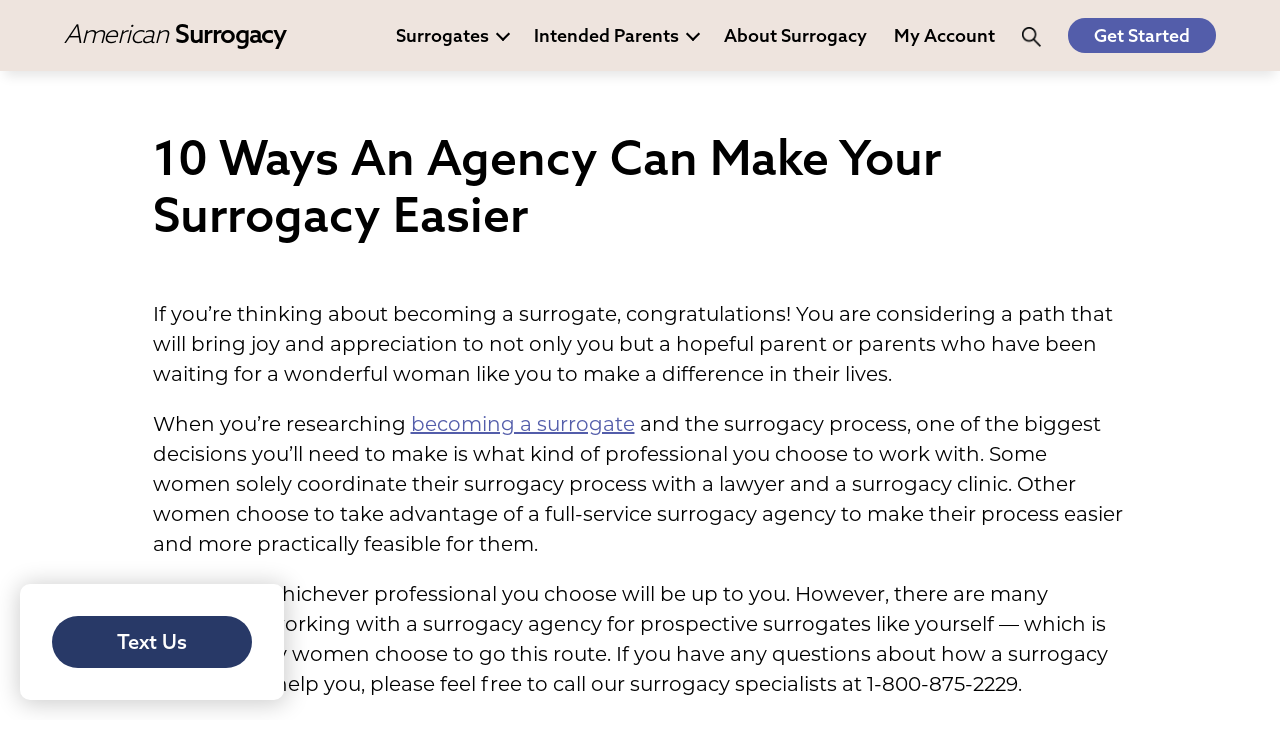

--- FILE ---
content_type: text/html; charset=utf-8
request_url: https://www.americansurrogacy.com/surrogacy/why-surrogates-should-use-an-agency
body_size: 151442
content:
<!DOCTYPE html>
<html>
<head>
<meta charset="utf-8">
<title>10 Ways an Agency Can Make Your Surrogacy Easier - American Surrogacy</title>
<meta name="description" content="If you're a prospective surrogate, you may be unsure of which professional to choose. Here's why you should consider a surrogacy agency like American Surrogacy." />

<link rel="canonical" href="https://www.americansurrogacy.com/surrogacy/why-surrogates-should-use-an-agency" />
<meta name="viewport" content="width=device-width, initial-scale=1">


<link rel="stylesheet" type="text/css" href="/css/normalize.css">
<link rel="stylesheet" type="text/css" href="/css/webflow.css">
<link rel="stylesheet" type="text/css" href="/css/asmockup-yujun.webflow.css?v=1751030734">
<link rel="stylesheet" type="text/css" href="/style/main.css?v=1764882429" media="none" onload="if(media!='all')media='all'">
<!-- Link Swiper's CSS -->
<!-- <link rel="stylesheet" href="/scripts/swiper/swiper-bundle.min.css" /> -->

<script src="https://ajax.googleapis.com/ajax/libs/webfont/1.4.7/webfont.js"></script>
<script>
   WebFont.load({
   google: {
      families: ["Open Sans:300,300italic,400,400italic,600,600italic,700,700italic,800,800italic","Droid Serif:400,700","Corben:regular,700","Salsa:regular","Oregano:regular","Paprika:regular","Pacifico:regular","Patua One:regular","Abril Fatface:regular","Yeseva One:regular"]
    }
  });
</script>
<script async src="/js/modernizr.js"></script>
<script src="https://ajax.googleapis.com/ajax/libs/jquery/2.2.0/jquery.min.js"></script>

<link rel="apple-touch-icon" sizes="57x57" href="/images/favicon/apple-icon-57x57.png">
<link rel="apple-touch-icon" sizes="60x60" href="/images/favicon/apple-icon-60x60.png">
<link rel="apple-touch-icon" sizes="72x72" href="/images/favicon/apple-icon-72x72.png">
<link rel="apple-touch-icon" sizes="76x76" href="/images/favicon/apple-icon-76x76.png">
<link rel="apple-touch-icon" sizes="114x114" href="/images/favicon/apple-icon-114x114.png">
<link rel="apple-touch-icon" sizes="120x120" href="/images/favicon/apple-icon-120x120.png">
<link rel="apple-touch-icon" sizes="144x144" href="/images/favicon/apple-icon-144x144.png">
<link rel="apple-touch-icon" sizes="152x152" href="/images/favicon/apple-icon-152x152.png">
<link rel="apple-touch-icon" sizes="180x180" href="/images/favicon/apple-icon-180x180.png">
<link rel="icon" type="image/png" sizes="192x192"  href="/images/favicon/android-icon-192x192.png">
<link rel="icon" type="image/png" sizes="32x32" href="/images/favicon/favicon-32x32.png">
<link rel="icon" type="image/png" sizes="96x96" href="/images/favicon/favicon-96x96.png">
<link rel="icon" type="image/png" sizes="16x16" href="/images/favicon/favicon-16x16.png">
<link rel="manifest" href="/images/favicon/manifest.json">
<meta name="msapplication-TileColor" content="#ffffff">
<meta name="msapplication-TileImage" content="/images/favicon/ms-icon-144x144.png">
<meta name="theme-color" content="#ffffff">

<script type="text/javascript" src="/scripts/main.js?v=1722024470"></script>

<!-- Google Tag Manager -->
<script>(function(w,d,s,l,i){w[l]=w[l]||[];w[l].push({'gtm.start':
new Date().getTime(),event:'gtm.js'});var f=d.getElementsByTagName(s)[0],
j=d.createElement(s),dl=l!='dataLayer'?'&l='+l:'';j.async=true;j.src=
'https://www.googletagmanager.com/gtm.js?id='+i+dl;f.parentNode.insertBefore(j,f);
})(window,document,'script','dataLayer','GTM-TNZ77WBM');</script>
<!-- End Google Tag Manager -->

<!-- Google tag (gtag.js) -->
<script async src="https://www.googletagmanager.com/gtag/js?id=G-Q5VVLJQEYT"></script>
<script>
  window.dataLayer = window.dataLayer || [];
  function gtag(){dataLayer.push(arguments);}
  gtag('js', new Date());

  gtag('config', 'G-Q5VVLJQEYT');
</script>

<!-- TikTok pixel -->
<!--
<script>
!function (w, d, t) {
  w.TiktokAnalyticsObject=t;var ttq=w[t]=w[t]||[];ttq.methods=["page","track","identify","instances","debug","on","off","once","ready","alias","group","enableCookie","disableCookie"],ttq.setAndDefer=function(t,e){t[e]=function(){t.push([e].concat(Array.prototype.slice.call(arguments,0)))}};for(var i=0;i<ttq.methods.length;i++)ttq.setAndDefer(ttq,ttq.methods[i]);ttq.instance=function(t){for(var e=ttq._i[t]||[],n=0;n<ttq.methods.length;n++)ttq.setAndDefer(e,ttq.methods[n]);return e},ttq.load=function(e,n){var i="https://analytics.tiktok.com/i18n/pixel/events.js";ttq._i=ttq._i||{},ttq._i[e]=[],ttq._i[e]._u=i,ttq._t=ttq._t||{},ttq._t[e]=+new Date,ttq._o=ttq._o||{},ttq._o[e]=n||{};var o=document.createElement("script");o.type="text/javascript",o.async=!0,o.src=i+"?sdkid="+e+"&lib="+t;var a=document.getElementsByTagName("script")[0];a.parentNode.insertBefore(o,a)};

  ttq.load('CLOD3BRC77UEDN3V6PK0');
  ttq.page();
}(window, document, 'ttq');
</script>
  -->

<script>
  var url = (window.location != window.parent.location) ? document.referrer : document.location.href;
  //console.log(url);
  if(url.search('www.americansurrogacy.com/') != -1 &&
     url.search('/account') == -1 &&
     url.search('free_info') == -1 &&
     url.search('admin') == -1){
    var head = document.getElementsByTagName('head')[0];
    var chatScript = document.createElement('script');
    chatScript.type = 'text/javascript';
    chatScript.setAttribute('chatbot','');
    chatScript.src = 'https://widget.instabot.io/jsapi/bot.js';
    chatScript.setAttribute('crossorigin','');
    chatScript.innerText = 'apiKey: "JhjKXt3qVT4/KzZp2WwXslBt6Va9gFU2oh9e9HLDWcA="';
    head.appendChild(chatScript);
  }
</script>

<script src="/scripts/yui/build/yahoo/yahoo-min.js"></script>
<script async src="/scripts/yui/build/event/event-min.js"></script>
<script async src="/scripts/yui/build/connection/connection-min.js"></script>

</head>
<body><a name="top"></a>

<!-- Google Tag Manager (noscript) -->
<noscript><iframe src="https://www.googletagmanager.com/ns.html?id=GTM-TNZ77WBM"
height="0" width="0" style="display:none;visibility:hidden"></iframe></noscript>
<!-- End Google Tag Manager (noscript) -->

<header id="header"><div class="w-container background-color-4">
<div class="navbar-logo no-print" id="navbar-logo" style="float:left">
  <a class="logo no-print" href="/"><span>American </span><span class="bold">Surrogacy</span> </a>
</div>
<div id="navbar" class="no-print">
   <a class="active nav-link-with-arrow" href="javascript:void(0)" onclick="openNav('surrogate')">Surrogates<i class="icon icon-arrow down"></i></a>
   <a class="nav-link-with-arrow" href="javascript:void(0)" onclick="openNav('parents')">Intended Parents<i class="icon icon-arrow down"></i></a>
   <a class="nav-link" href="javascript:void(0)" onclick="openNav('surrogacy')">About Surrogacy</a>
   <a href="/account"><i class="icon icon-login"></i><span>My Account</span></a> 
   <a href="javascript:void(0)" onclick="openNav('search')"><i class="icon icon-search"></i></a>

<div class="b-actions cta-popup"><button class="button background-color-2">Get Started</button></div>

</div><!-- /#navbar -->

<!-- Use burger icon to open the sidenav -->
<span id="burger" class="mobile">

<div class="b-actions cta-popup"><button class="button background-color-2">Get Started</button></div>
<a class="nav-search" href="javascript:void(0)" onclick="openNav('search')"><i class="icon icon-search"></i><span></span></a>

<a class="nav-open" href="javascript:void(0)" onclick="openNav()"><i class="icon icon-burger"></i><span></span></a>
<a id="nav-close-mobile" class="nav-close" href="javascript:void(0)" onclick="closeNav()"><i class="icon icon-close"></i></a>
</span>

</div><!-- /.w-container -->

</header>


<nav id="sidenav" class="sidenav">
 <div class="sidenav-header">
   <a class="logo no-print" href="/">
   American <span class="bold">Surrogacy</span> </a>
   
  <div class="b-actions">
       <a class="button" href="/surrogacy/contact">Get Started</a>
  </div>
<!-- 
  <span id="burger">
     <a href="javascript:void(0)" onclick="openNav('search')"><span class="fa fa-search"></span></a>

    <a class="nav-search" href="javascript:void(0)" onclick="openNav('search')"><i class="icon icon-search"></i></a>
    &nbsp;
    <a href="javascript:void(0)" onclick="closeNav()"><span class="close-btn"></span></a>
-->
    <a id="nav-close-desktop" class="nav-close" href="javascript:void(0)" onclick="closeNav()"><i class="icon icon-close"></i></a>
<!-- 
  </span>

  <a id="nav-close-mobile" class="nav-close" href="javascript:void(0)" onclick="closeNav()"><i class="icon icon-close"></i></a>
-->
<!--
  <a class="logo" href="/"><img src="/assets/images/aa-logo-blue-no-stars.png" width="280" height="70"></a>
-->
 </div>
 <div class="sidenav-links">
  <div id="search">
<script>
(function() {
    var cx = '016519922163665549701:2cm6vgyolji';
    var gcse = document.createElement('script');
    gcse.type = 'text/javascript';
    gcse.async = true;
    gcse.src = 'https://cse.google.com/cse.js?cx=' + cx;
    var s = document.getElementsByTagName('script')[0];
    s.parentNode.insertBefore(gcse, s);
  })();
</script>
<gcse:search></gcse:search>
  </div>
<button class="dropdown-btn-main dropdown-btn" id="nav_surrogate"><div>Surrogates</div><div><i class="icon icon-arrow right"></i></div></button><div class="dropdown-main dropdown-container"><button class="dropdown-back-btn"><div><i class="icon icon-arrow-line"></i></div><div class="nav-root-zone"><h3><a href="/surrogate">Surrogates<i class="icon icon-nav-house"></i></a></h3></div></button><div class="dropdown-container nav-top-level"><div id="nav-curated-surrogate" class="nav-curated"><div class="nav-curated-section"><h3>Getting Started</h3><p><a href="/surrogate/surrogates-why-surrogacy">Why Surrogacy?</a></p><p><a href="/surrogate/surrogates-what-it-feels-like">What it Feels Like to be a Surrogate</a></p><p><a href="/surrogate/surrogates-how-to-become-a-surrogate">How to Become a Surrogate</a></p><p><a href="/surrogate/surrogates-watch-a-surrogacy-journey">Watch a Surrogacy Journey</a></p></div><div class="b-actions"><a class="button background-color-2" href="/surrogate/surrogate_free_info">Apply Now</a></div><div class="nav-curated-section"><h3>Surrogate Benefits</h3><p><a href="/surrogate/surrogates-surrogate-pay">Surrogate Pay</a></p><p><a href="/surrogate/surrogates-advantages-of-american-surrogacy">Advantages of American Surrogacy</a></p><p><a href="/surrogate/surrogates-finding-great-intended-parents">How to Find Great Intended Parents</a></p></div><div class="nav-curated-section"><h3>Learn More</h3><p><a href="/surrogate/surrogates-surrogate-qualifications">Surrogate Qualifications</a></p><p><a href="/surrogate/surrogates-medical-process">The Surrogacy Medical Process</a></p><p><a href="/surrogate/surrogates-getting-to-know-intended-parents">Getting to Know the Intended Parents</a></p></div><p><a href="/surrogate/surrogate-video-testimonials">Hear from Surrogates</a></p></div><button class="dropdown-btn more">More<div><i class="icon icon-arrow right"></i></div></button><div class="dropdown-container"><div class="dropdown-link"><a href="https://www.americansurrogacy.com/surrogate" class="featured"><span>Surrogates Home</span></a></div><div class="dropdown-link"><a href="https://www.americansurrogacy.com/surrogate/surrogate_free_info" class="featured contact gtm-click-1"><span>Request Free Information for Surrogates</span></a></div><button class="dropdown-btn"><div>Become a Surrogate</div><div><i class="icon icon-arrow right"></i></div></button><div class="dropdown-container"><div class="dropdown-link"><a href="https://www.americansurrogacy.com/surrogate/getting-started-with-surrogacy"><span>Become a Surrogate - Articles</span></a></div><div class="dropdown-link"><a href="https://www.americansurrogacy.com/surrogacy/why-choose-american-surrogacy"><span>Why Choose American Surrogacy? </span></a></div><div class="dropdown-link"><a href="https://www.americansurrogacy.com/surrogate/how-to-become-a-surrogate"><span>Become a Surrogate [Complete Guide]</span></a></div><div class="dropdown-link"><a href="https://www.americansurrogacy.com/surrogacy/reasons-to-become-a-surrogate"><span>5 Reasons to Become a Surrogate</span></a></div><div class="dropdown-link"><a href="https://www.americansurrogacy.com/surrogacy/how-much-do-surrogate-mothers-make"><span>How Much Do Surrogates Make?</span></a></div><div class="dropdown-link"><a href="https://www.americansurrogacy.com/surrogacy/what-is-it-like-to-be-a-surrogate-mother"><span>What is it Like to Be a Surrogate Mother?</span></a></div><div class="dropdown-link"><a href="https://www.americansurrogacy.com/surrogacy/how-to-get-surrogate-application"><span>How to Get a Surrogate Application</span></a></div><div class="dropdown-link"><a href="https://www.americansurrogacy.com/surrogacy/pros-and-cons-of-being-a-surrogate"><span>The Pros and Cons of Being a Surrogate</span></a></div><div class="dropdown-link"><a href="https://www.americansurrogacy.com/surrogacy/pros-and-cons-of-surrogacy"><span>Should I Become a Surrogate Mother?</span></a></div><div class="dropdown-link"><a href="https://www.americansurrogacy.com/surrogacy/considering-being-a-surrogate-what-to-know"><span>Considering Becoming a Surrogate? </span></a></div><div class="dropdown-link"><a href="https://www.americansurrogacy.com/surrogacy/how-many-times-can-you-be-a-surrogate"><span>How Many Times Can You Be a Surrogate?</span></a></div><button class="dropdown-btn more" onclick="location.href='https://www.americansurrogacy.com/surrogate/getting-started-with-surrogacy'">More<div><i class="icon icon-arrow right"></i></div></button></div><button class="dropdown-btn"><div>Surrogate Compensation</div><div><i class="icon icon-arrow right"></i></div></button><div class="dropdown-container"><div class="dropdown-link"><a href="https://www.americansurrogacy.com/surrogate/surrogate-compensation"><span>Surrogate Compensation - Articles</span></a></div><div class="dropdown-link"><a href="https://www.americansurrogacy.com/surrogacy/Our-surrogate-compensation-package"><span>Our Surrogate Compensation Package</span></a></div><div class="dropdown-link"><a href="https://www.americansurrogacy.com/surrogacy/become-a-paid-surrogate"><span>How to Become a Paid Surrogate [5 Steps]</span></a></div><div class="dropdown-link"><a href="https://www.americansurrogacy.com/surrogacy/first-time-experienced-surrogate-compensation"><span>First-Time Surrogate Compensation vs. Experienced Surrogate Compensation</span></a></div><div class="dropdown-link"><a href="https://www.americansurrogacy.com/surrogacy/highest-paid-surrogate"><span>How to Be One of the Highest Paid Surrogates</span></a></div><div class="dropdown-link"><a href="https://www.americansurrogacy.com/surrogacy/surrogate-referral-program"><span>Our Surrogate Referral Program</span></a></div><div class="dropdown-link"><a href="https://www.americansurrogacy.com/surrogacy/understanding-surrogate-compensation"><span>Understanding Surrogate Compensation</span></a></div><div class="dropdown-link"><a href="https://www.americansurrogacy.com/surrogacy/surrogate-pay-rate"><span>How to Figure Out Your Surrogate Pay Rate</span></a></div><button class="dropdown-btn"><div>Common Questions About Surrogate Compensation</div><div><i class="icon icon-arrow right"></i></div></button><div class="dropdown-container"><div class="dropdown-link"><a href="https://www.americansurrogacy.com/surrogate/surrogate-compensation-common-questions"><span>Common Questions About Surrogate Compensation - Articles</span></a></div><div class="dropdown-link"><a href="https://www.americansurrogacy.com/surrogacy/do-surrogates-get-paid-miscarry"><span>Do Surrogates Get Paid if They Miscarry?</span></a></div><div class="dropdown-link"><a href="https://www.americansurrogacy.com/surrogacy/Is-surrogacy-income-taxable"><span>Is Surrogate Money Taxed?</span></a></div><div class="dropdown-link"><a href="https://www.americansurrogacy.com/surrogacy/what-is-surrogate-pay"><span>What Is Surrogate Pay?</span></a></div><div class="dropdown-link"><a href="https://www.americansurrogacy.com/surrogacy/where-is-paid-surrogacy-legal"><span>Where Is Paid Surrogacy Legal?</span></a></div><div class="dropdown-link"><a href="https://www.americansurrogacy.com/surrogacy/Surrogate-pay-scale"><span>What Is the Surrogate Pay Scale?</span></a></div><div class="dropdown-link"><a href="https://www.americansurrogacy.com/surrogacy/how-do-surrogates-get-paid"><span>How Do Surrogates Get Paid?</span></a></div><div class="dropdown-link"><a href="https://www.americansurrogacy.com/surrogacy/How-much-surrogates-make-twins"><span>How Much Do Surrogates Make for Twins?</span></a></div><div class="dropdown-link"><a href="https://www.americansurrogacy.com/surrogacy/does-surrogate-pay-cover-maternity-clothes"><span>Does Surrogate Pay Cover Maternity Clothes?</span></a></div><div class="dropdown-link"><a href="https://www.americansurrogacy.com/surrogacy/are-surrogates-paid-monthly"><span>How Much Do Surrogates Get Paid Monthly?</span></a></div><div class="dropdown-link"><a href="https://www.americansurrogacy.com/surrogacy/why-do-surrogtes-get-paid"><span>Why Do Surrogates Get Paid?</span></a></div><button class="dropdown-btn more" onclick="location.href='https://www.americansurrogacy.com/surrogate/surrogate-compensation-common-questions'">More<div><i class="icon icon-arrow right"></i></div></button></div></div><button class="dropdown-btn"><div>Surrogate Requirements</div><div><i class="icon icon-arrow right"></i></div></button><div class="dropdown-container"><div class="dropdown-link"><a href="https://www.americansurrogacy.com/surrogate/surrogate-requirements"><span>Surrogate Requirements - Articles</span></a></div><button class="dropdown-btn"><div>Health Requirements for Surrogates</div><div><i class="icon icon-arrow right"></i></div></button><div class="dropdown-container"><div class="dropdown-link"><a href="https://www.americansurrogacy.com/surrogate/health-requirements-for-surrogates"><span>Health Requirements for Surrogates - Articles</span></a></div><div class="dropdown-link"><a href="https://www.americansurrogacy.com/surrogacy/Health-requirements-surrogate-mother"><span>Health Requirements to Be a Surrogate Mother</span></a></div><div class="dropdown-link"><a href="https://www.americansurrogacy.com/surrogacy/What-are-surrogate-weight-requirements"><span>What Are Surrogate Weight Requirements?</span></a></div><div class="dropdown-link"><a href="https://www.americansurrogacy.com/surrogacy/Can-you-be-surrogate-with-tubes-tied"><span>Can You Be a Surrogate With Your Tubes Tied?</span></a></div><div class="dropdown-link"><a href="https://www.americansurrogacy.com/surrogacy/Can-i-be-surrogate-with-herpes"><span>Can I Be a Surrogate With Herpes?</span></a></div><div class="dropdown-link"><a href="https://www.americansurrogacy.com/surrogacy/Can-i-be-surrogate-after-gestational-diabetes"><span>Can I Be a Surrogate If I Had Gestational Diabetes?</span></a></div><div class="dropdown-link"><a href="https://www.americansurrogacy.com/surrogacy/Can-you-be-surrogate-with-hpv"><span>Can You Be a Surrogate with HPV?</span></a></div><div class="dropdown-link"><a href="https://www.americansurrogacy.com/surrogacy/can-you-be-a-surrogate-after-hysterectomy"><span>Can You Be a Surrogate After a Hysterectomy?</span></a></div><div class="dropdown-link"><a href="https://www.americansurrogacy.com/surrogacy/can-i-be-a-surrogate-if-i-used-to-smoke"><span>Can I Be a Surrogate if I Used to Smoke?</span></a></div><div class="dropdown-link"><a href="https://www.americansurrogacy.com/surrogacy/be-a-surrogate-after-menopause"><span>Can You Be a Surrogate After Menopause?</span></a></div><div class="dropdown-link"><a href="https://www.americansurrogacy.com/surrogacy/can-i-be-a-surrogate-domestic-violence"><span>Can I Be a Surrogate if I've Experienced Domestic Violence?</span></a></div><button class="dropdown-btn more" onclick="location.href='https://www.americansurrogacy.com/surrogate/health-requirements-for-surrogates'">More<div><i class="icon icon-arrow right"></i></div></button></div><button class="dropdown-btn"><div>Surrogate Age Requirements</div><div><i class="icon icon-arrow right"></i></div></button><div class="dropdown-container"><div class="dropdown-link"><a href="https://www.americansurrogacy.com/surrogate/surrogate-age-requirements"><span>Surrogate Age Requirements - Articles</span></a></div><div class="dropdown-link"><a href="https://www.americansurrogacy.com/surrogacy/can-you-be-a-surrogate-in-your-30s"><span>Can You Be a Surrogate in Your 30s?</span></a></div><div class="dropdown-link"><a href="https://www.americansurrogacy.com/surrogacy/Age-requirements-for-surrogacy"><span>Age Requirements for Surrogacy</span></a></div><div class="dropdown-link"><a href="https://www.americansurrogacy.com/surrogacy/What-is-age-limit-for-surrogate"><span>What is the Age Limit to Be a Surrogate?</span></a></div><div class="dropdown-link"><a href="https://www.americansurrogacy.com/surrogacy/Can-i-be-teen-surrogate"><span>Can I Be A Teen Surrogate?</span></a></div><div class="dropdown-link"><a href="https://www.americansurrogacy.com/surrogacy/Be-surrogate-in-your-20s"><span>Be a Surrogate in Your 20s</span></a></div><div class="dropdown-link"><a href="https://www.americansurrogacy.com/surrogacy/be-a-surrogate-in-your-40s"><span>Can You Be a Surrogate in Your 40s?</span></a></div><div class="dropdown-link"><a href="https://www.americansurrogacy.com/surrogacy/be-a-50-year-old-surrogate"><span>Can a 50 Year-Old Be a Surrogate Mother?</span></a></div><div class="dropdown-link"><a href="https://www.americansurrogacy.com/surrogacy/60-year-old-be-a-surrogate"><span>Can a 60 Year-Old Be a Surrogate Mother?</span></a></div></div><div class="dropdown-link"><a href="https://www.americansurrogacy.com/surrogacy/requirements-for-surrogacy"><span>Requirements for Surrogate Mothers</span></a></div><div class="dropdown-link"><a href="https://www.americansurrogacy.com/surrogacy/why-are-there-requirements-to-be-a-surrogate"><span>Why Are There Requirements to be a Surrogate?</span></a></div><div class="dropdown-link"><a href="https://www.americansurrogacy.com/surrogacy/the-surrogate-screening-process"><span>The Surrogate Screening Process</span></a></div><div class="dropdown-link"><a href="https://www.americansurrogacy.com/surrogacy/can-you-be-a-surrogate-in-military"><span>Can You Be a Surrogate in the Military?</span></a></div><div class="dropdown-link"><a href="https://www.americansurrogacy.com/surrogacy/can-i-be-a-surrogate-if-im-not-married"><span>Can I Be a Surrogate if I’m Not Married?</span></a></div><div class="dropdown-link"><a href="https://www.americansurrogacy.com/surrogacy/understanding-BMI-for-surrogacy"><span>Why Are There BMI Requirements for Surrogacy?</span></a></div><div class="dropdown-link"><a href="https://www.americansurrogacy.com/surrogacy/can-you-be-a-surrogate-on-medicaid"><span>Can You Be a Surrogate on Medicaid?</span></a></div><div class="dropdown-link"><a href="https://www.americansurrogacy.com/surrogacy/surrogate-travel-restrictions"><span>Are There Surrogate Travel Restrictions?</span></a></div><button class="dropdown-btn more" onclick="location.href='https://www.americansurrogacy.com/surrogate/surrogate-requirements'">More<div><i class="icon icon-arrow right"></i></div></button></div><button class="dropdown-btn"><div>The Surrogacy Medical Process</div><div><i class="icon icon-arrow right"></i></div></button><div class="dropdown-container"><div class="dropdown-link"><a href="https://www.americansurrogacy.com/surrogate/the-surrogacy-process"><span>The Surrogacy Medical Process - Articles</span></a></div><button class="dropdown-btn"><div>Insurance and Surrogate Pregnancy</div><div><i class="icon icon-arrow right"></i></div></button><div class="dropdown-container"><div class="dropdown-link"><a href="https://www.americansurrogacy.com/surrogate/insurance-and-surrrogate-pregnancy"><span>Insurance and Surrogate Pregnancy - Articles</span></a></div><div class="dropdown-link"><a href="https://www.americansurrogacy.com/surrogacy/insurance-to-become-surrogate-mother"><span>Do I Need Insurance to Become a Surrogate Mother?</span></a></div><div class="dropdown-link"><a href="https://www.americansurrogacy.com/surrogacy/how-does-insurance-work-with-surrogate"><span>How Does Insurance Work With a Surrogate?</span></a></div><div class="dropdown-link"><a href="https://www.americansurrogacy.com/surrogacy/can-a-surrogate-use-their-own-insurance"><span>Can a Surrogate Use Their Own Insurance?</span></a></div><div class="dropdown-link"><a href="https://www.americansurrogacy.com/surrogacy/surrogate-life-insurance"><span>Do You Need Surrogate Life Insurance?</span></a></div><div class="dropdown-link"><a href="https://www.americansurrogacy.com/surrogacy/does-medicaid-cover-surrogacy"><span>Does Medicaid Cover Surrogacy?</span></a></div><div class="dropdown-link"><a href="https://www.americansurrogacy.com/surrogacy/surrogate-insurance-plans"><span>A Guide to Surrogate Insurance Plans</span></a></div></div><button class="dropdown-btn"><div>The Embryo Transfer</div><div><i class="icon icon-arrow right"></i></div></button><div class="dropdown-container"><div class="dropdown-link"><a href="https://www.americansurrogacy.com/surrogate/the-embryo-transfer"><span>The Embryo Transfer - Articles</span></a></div><div class="dropdown-link"><a href="https://www.americansurrogacy.com/surrogacy/embryo-transfer-process"><span>Detailed Guide to the Embryo Transfer Process for Surrogates</span></a></div><div class="dropdown-link"><a href="https://www.americansurrogacy.com/surrogacy/frozen-embryo-transfer"><span>Frozen Embryo Transfer Step-by-Step</span></a></div><div class="dropdown-link"><a href="https://www.americansurrogacy.com/surrogacy/what-expect-after-embryo-transfer"><span>What to Expect After the Embryo Transfer</span></a></div><div class="dropdown-link"><a href="https://www.americansurrogacy.com/surrogacy/after-embryo-transfer-increase-success"><span>What to Do After Embryo Transfer to Increase Success</span></a></div><div class="dropdown-link"><a href="https://www.americansurrogacy.com/surrogacy/pregnancy-test-after-embryo-transfer"><span>Pregnancy Test after Embryo Transfer</span></a></div><div class="dropdown-link"><a href="https://www.americansurrogacy.com/surrogacy/is-embryo-transfer-painful"><span>Is an Embryo Transfer Painful?</span></a></div><div class="dropdown-link"><a href="https://www.americansurrogacy.com/surrogacy/side-effects-after-embryo-transfer"><span>Common Side Effects After Embryo Transfer</span></a></div><div class="dropdown-link"><a href="https://www.americansurrogacy.com/surrogacy/how-embryo-implantation-works"><span>How Embryo Implantation Works</span></a></div></div><div class="dropdown-link"><a href="https://www.americansurrogacy.com/surrogacy/guide-to-surrogate-insurance"><span>Complete Guide to Surrogate Insurance</span></a></div><div class="dropdown-link"><a href="https://www.americansurrogacy.com/surrogacy/baby-look-like-surrogate-mother"><span>Will the Baby Look Like the Surrogate Mother?</span></a></div><div class="dropdown-link"><a href="https://www.americansurrogacy.com/surrogacy/surrogate-carry-twins"><span>Can a Surrogate Carry Twins?</span></a></div><div class="dropdown-link"><a href="https://www.americansurrogacy.com/surrogacy/is-being-a-surrogate-mother-dangerous"><span>Is Being a Surrogate Mother Dangerous?</span></a></div><div class="dropdown-link"><a href="https://www.americansurrogacy.com/surrogacy/how-do-surrogates-get-pregnant"><span>How Do Surrogates Get Pregnant?</span></a></div><div class="dropdown-link"><a href="https://www.americansurrogacy.com/surrogacy/do-surrogates-share-dna"><span>Do Surrogates Share DNA with the Baby?</span></a></div><div class="dropdown-link"><a href="https://www.americansurrogacy.com/surrogacy/do-surrogates-use-their-eggs"><span>Do Surrogates Use Their Own Eggs?</span></a></div><div class="dropdown-link"><a href="https://www.americansurrogacy.com/surrogacy/surrogate-embryo-transfer"><span>How Surrogacy Embryo Transfers Work</span></a></div><button class="dropdown-btn more" onclick="location.href='https://www.americansurrogacy.com/surrogate/the-surrogacy-process'">More<div><i class="icon icon-arrow right"></i></div></button></div><button class="dropdown-btn"><div>Surrogacy Contracts </div><div><i class="icon icon-arrow right"></i></div></button><div class="dropdown-container"><div class="dropdown-link"><a href="https://www.americansurrogacy.com/surrogate/surrogacy-contracts"><span>Surrogacy Contracts  - Articles</span></a></div><div class="dropdown-link"><a href="https://www.americansurrogacy.com/surrogacy/guide-to-gca"><span>Surrogacy Contracts: A Complete Guide to GCAs for Surrogates</span></a></div><div class="dropdown-link"><a href="https://www.americansurrogacy.com/surrogacy/help-with-surrogacy-contract"><span>Who Can Help Me With My Surrogacy Contract? </span></a></div><div class="dropdown-link"><a href="https://www.americansurrogacy.com/surrogacy/surrogacy-contract-checklist"><span>Don’t Sign Without This: The Ultimate Surrogacy Contract Checklist for Surrogates</span></a></div><div class="dropdown-link"><a href="https://www.americansurrogacy.com/surrogacy/surrogacy-contract-compensation"><span>Surrogacy Compensation: When Does My Pay Start and How is it Protected?</span></a></div><div class="dropdown-link"><a href="https://www.americansurrogacy.com/surrogacy/surrogate-lost-wages"><span>Surrogacy Contracts: Lost Wages Guide</span></a></div><div class="dropdown-link"><a href="https://www.americansurrogacy.com/surrogacy/medical-decisions-surrogacy-contact"><span>Who Makes Medical Decisions in a Surrogacy Contract? Here’s What Surrogates Need to Know</span></a></div><div class="dropdown-link"><a href="https://www.americansurrogacy.com/surrogacy/surrogacy-contracts-termination-pregnancy"><span>Surrogacy Contracts and Termination of Pregnancy: Your Rights, Protections, and Choices</span></a></div><div class="dropdown-link"><a href="https://www.americansurrogacy.com/surrogacy/surrogacy-contracts-lifestyle-choices"><span>What Can Surrogacy Contracts Say About Lifestyle Choices?</span></a></div><div class="dropdown-link"><a href="https://www.americansurrogacy.com/surrogacy/surrogacy-contracts-handle-labor-delivery"><span>How Surrogacy Contracts Handle Labor and Delivery</span></a></div><div class="dropdown-link"><a href="https://www.americansurrogacy.com/surrogacy/surrogacy-contracts-legal-parentage"><span>How Surrogacy Contracts Define Legal Parentage</span></a></div><button class="dropdown-btn more" onclick="location.href='https://www.americansurrogacy.com/surrogate/surrogacy-contracts'">More<div><i class="icon icon-arrow right"></i></div></button></div><button class="dropdown-btn"><div>About Intended Parents</div><div><i class="icon icon-arrow right"></i></div></button><div class="dropdown-container"><div class="dropdown-link"><a href="https://www.americansurrogacy.com/surrogate/about-intended-parents"><span>About Intended Parents - Articles</span></a></div><div class="dropdown-link"><a href="https://www.americansurrogacy.com/surrogacy/who-are-people-looking-for-surrogate-mothers"><span>Who Are the Intended Parents Seeking Gestational Surrogates?</span></a></div><div class="dropdown-link"><a href="https://www.americansurrogacy.com/surrogacy/how-to-find-intended-parents"><span>How to Find Intended Parents</span></a></div><div class="dropdown-link"><a href="https://www.americansurrogacy.com/surrogacy/get-to-know-intended-parents"><span>Getting to Know Intended Parents</span></a></div><div class="dropdown-link"><a href="https://www.americansurrogacy.com/surrogacy/how-are-intended-parents-screened"><span>How Are Intended Parents Screened? </span></a></div><div class="dropdown-link"><a href="https://www.americansurrogacy.com/surrogacy/building-a-healthy-relationship-with-intended-parents"><span>7 Tips for a Healthy Relationship with the Intended Parents</span></a></div><div class="dropdown-link"><a href="https://www.americansurrogacy.com/surrogacy/becoming-surrogate-for-gay-parents"><span>How to Become a Surrogate Mother for a Gay Couple</span></a></div></div><button class="dropdown-btn"><div>Identified Surrogacy</div><div><i class="icon icon-arrow right"></i></div></button><div class="dropdown-container"><div class="dropdown-link"><a href="https://www.americansurrogacy.com/surrogate/working-with-known-intended-parents"><span>Identified Surrogacy - Articles</span></a></div><div class="dropdown-link"><a href="https://www.americansurrogacy.com/surrogacy/identified-surrogacy"><span>How to Be a Surrogate for a Family Member</span></a></div><div class="dropdown-link"><a href="https://www.americansurrogacy.com/surrogacy/being-a-surrogate-for-a-sibling"><span>Everything You Should Know About Being a Surrogate for Your Sibling</span></a></div><div class="dropdown-link"><a href="https://www.americansurrogacy.com/surrogacy/being-a-surrogate-for-a-sister-in-law"><span>7 Questions to Ask About Being a Surrogate for Sister-in-Law</span></a></div><div class="dropdown-link"><a href="https://www.americansurrogacy.com/surrogacy/being-a-surrogate-for-a-child-or-parent"><span>Being a Surrogate for a Child or Parent: Is It Right for You?</span></a></div><div class="dropdown-link"><a href="https://www.americansurrogacy.com/surrogacy/can-i-become-a-surrogate-for-my-cousin"><span>Can I Become a Surrogate for My Cousin? 5 Things to Know</span></a></div><div class="dropdown-link"><a href="https://www.americansurrogacy.com/surrogacy/surrogacy-for-a-friend"><span>Everything to Know About Being a Surrogate for a Friend</span></a></div><div class="dropdown-link"><a href="https://www.americansurrogacy.com/surrogacy/finding-intended-parents-online"><span>Being a Surrogate for Intended Parents You've Found Yourself</span></a></div></div><button class="dropdown-btn"><div>Your Surrogacy Support System</div><div><i class="icon icon-arrow right"></i></div></button><div class="dropdown-container"><div class="dropdown-link"><a href="https://www.americansurrogacy.com/surrogate/surrogate-support-system"><span>Your Surrogacy Support System - Articles</span></a></div><button class="dropdown-btn"><div>Partners of Surrogates</div><div><i class="icon icon-arrow right"></i></div></button><div class="dropdown-container"><div class="dropdown-link"><a href="https://www.americansurrogacy.com/surrogate/partners-of-surrogates"><span>Partners of Surrogates - Articles</span></a></div><div class="dropdown-link"><a href="https://www.americansurrogacy.com/surrogacy/why-my-wife-wants-be-a-surrogate"><span>Why Does My Wife Want to Be a Surrogate?</span></a></div><div class="dropdown-link"><a href="https://www.americansurrogacy.com/surrogacy/how-to-support-your-spouse"><span>How to Support Your Spouse During Surrogacy</span></a></div><div class="dropdown-link"><a href="https://www.americansurrogacy.com/surrogacy/scared-of-my-wife-being-a-surrogate"><span>What if I’m Scared of My Wife Becoming a Surrogate?</span></a></div><div class="dropdown-link"><a href="https://www.americansurrogacy.com/surrogacy/wife-is-a-surrogate-is-the-child-mine"><span>If My Wife is a Surrogate, Is the Child Mine?</span></a></div><div class="dropdown-link"><a href="https://www.americansurrogacy.com/surrogacy/wife-wants-to-be-a-surrogate"><span>My Wife Wants to Be a Surrogate: What Now?</span></a></div><div class="dropdown-link"><a href="https://www.americansurrogacy.com/surrogacy/how-the-surrogacy-process-works"><span>How The Surrogacy Process Works </span></a></div><div class="dropdown-link"><a href="https://www.americansurrogacy.com/surrogacy/is-surrogacy-safe"><span>Is Surrogacy Safe for My Wife?</span></a></div></div><div class="dropdown-link"><a href="https://www.americansurrogacy.com/surrogacy/your-spouse-and-surrogacy"><span>How Do You Talk with Your Spouse About Becoming a Surrogate?</span></a></div><div class="dropdown-link"><a href="https://www.americansurrogacy.com/surrogacy/talking-to-your-children-about-surrogacy"><span>Talking to Your Children About Surrogacy</span></a></div><div class="dropdown-link"><a href="https://www.americansurrogacy.com/surrogacy/your-parents-and-surrogacy"><span>How Do You Tell Your Parents About Your Surrogacy Decision?</span></a></div><div class="dropdown-link"><a href="https://www.americansurrogacy.com/surrogacy/surrogacy-and-your-extended-family"><span>5 Tips for Explaining Your Surrogacy to Extended Family</span></a></div><div class="dropdown-link"><a href="https://www.americansurrogacy.com/surrogacy/surrogacy-and-your-friends"><span>Everything to Know About Including Friends in Your Surrogacy Journey</span></a></div><div class="dropdown-link"><a href="https://www.americansurrogacy.com/surrogacy/surrogate-support-groups"><span>The Pros and Cons of Surrogate Support Groups</span></a></div></div><button class="dropdown-btn"><div>About Surrogate Pregnancy</div><div><i class="icon icon-arrow right"></i></div></button><div class="dropdown-container"><div class="dropdown-link"><a href="https://www.americansurrogacy.com/surrogate/about-surrogate-pregnancy"><span>About Surrogate Pregnancy - Articles</span></a></div><button class="dropdown-btn"><div>Pregnancy After Transfer</div><div><i class="icon icon-arrow right"></i></div></button><div class="dropdown-container"><div class="dropdown-link"><a href="https://www.americansurrogacy.com/surrogate/pregnancy-after-transfer"><span>Pregnancy After Transfer - Articles</span></a></div><button class="dropdown-btn"><div>Symptoms and Side Effects</div><div><i class="icon icon-arrow right"></i></div></button><div class="dropdown-container"><div class="dropdown-link"><a href="https://www.americansurrogacy.com/surrogate/after-transfer-symptoms-side-effects"><span>Symptoms and Side Effects - Articles</span></a></div><div class="dropdown-link"><a href="https://www.americansurrogacy.com/surrogacy/bleeding-after-ivf-embryo-transfer"><span>Bleeding After IVF Embryo Transfer [Symptom FAQ]</span></a></div><div class="dropdown-link"><a href="https://www.americansurrogacy.com/surrogacy/twinges-after-embryo-transfer"><span>Twinges After Embryo Transfer [3 Safe Remedies]</span></a></div><div class="dropdown-link"><a href="https://www.americansurrogacy.com/surrogacy/upset-stomach-after-embryo-transfer"><span>Upset Stomach After Embryo Transfer [3 Potential Causes]</span></a></div><div class="dropdown-link"><a href="https://www.americansurrogacy.com/surrogacy/spotting-after-embryo-transfer"><span>Spotting After Embryo Transfer [Common Questions]</span></a></div><div class="dropdown-link"><a href="https://www.americansurrogacy.com/surrogacy/sore-breasts-after-embryo-transfer"><span>Sore Breasts After Embryo Transfer</span></a></div></div><div class="dropdown-link"><a href="https://www.americansurrogacy.com/surrogacy/embryo-pregnancy-stages"><span>Embryo Pregnancy Stages</span></a></div><div class="dropdown-link"><a href="https://www.americansurrogacy.com/surrogacy/pregnancy-test-results-after-transfer"><span>Pregnancy Test Results After Embryo Transfer by Day</span></a></div><div class="dropdown-link"><a href="https://www.americansurrogacy.com/surrogacy/when-test-after-embryo-transfers"><span>When to Test After Day 3, 5 and 7 Embryo Transfers</span></a></div><div class="dropdown-link"><a href="https://www.americansurrogacy.com/surrogacy/days-after-embryo-transfer-test"><span>How Many Days After a Frozen Embryo Transfer Can You Test?</span></a></div><div class="dropdown-link"><a href="https://www.americansurrogacy.com/surrogacy/faint-positive-pregnancy-test-IVF"><span>What Does a Faint Positive Pregnant Test Mean After IVF?</span></a></div><div class="dropdown-link"><a href="https://www.americansurrogacy.com/surrogacy/chemical-pregnancy-after-embryo-transfer"><span>Chemical Pregnancy after Embryo Transfer</span></a></div><div class="dropdown-link"><a href="https://www.americansurrogacy.com/surrogacy/ectopic-pregnancy-after-embryo-transfer"><span>Ectopic Pregnancy after Embryo Transfer</span></a></div></div><div class="dropdown-link"><a href="https://www.americansurrogacy.com/surrogacy/surrogate-delivery-process"><span>The Surrogate Delivery Process</span></a></div><div class="dropdown-link"><a href="https://www.americansurrogacy.com/surrogacy/what-happens-after-a-surrogate-gives-birth"><span>What Happens After a Surrogate Gives Birth?</span></a></div><div class="dropdown-link"><a href="https://www.americansurrogacy.com/surrogacy/can-a-surrogate-get-abortion"><span>Can a Surrogate Get an Abortion? </span></a></div><div class="dropdown-link"><a href="https://www.americansurrogacy.com/surrogacy/what-happens-if-surrogate-miscarries"><span>What Happens if a Surrogate Miscarries?</span></a></div><div class="dropdown-link"><a href="https://www.americansurrogacy.com/surrogacy/pros-cons-of-surrogate-pregnancy"><span>Pros and Cons of a Surrogate Pregnancy</span></a></div><div class="dropdown-link"><a href="https://www.americansurrogacy.com/surrogacy/surrogate-mothers-breastfeed"><span>Do Surrogate Mothers Breastfeed?</span></a></div></div><button class="dropdown-btn more" onclick="location.href='https://www.americansurrogacy.com/surrogate'">More<div><i class="icon icon-arrow right"></i></div></button></div></div></div><button class="dropdown-btn-main dropdown-btn" id="nav_parents"><div>Intended Parents</div><div><i class="icon icon-arrow right"></i></div></button><div class="dropdown-main dropdown-container"><button class="dropdown-back-btn"><div><i class="icon icon-arrow-line"></i></div><div class="nav-root-zone"><h3><a href="/parents">Intended Parents<i class="icon icon-nav-house"></i></a></h3></div></button><div class="dropdown-container nav-top-level"><div id="nav-curated-parents" class="nav-curated"><div class="nav-curated-section"><h3>Start Here</h3><p><a href="/parents/how-to-become-a-parent-faster">Wait Times</a></p><p><a href="/parents/marketing-and-outreach">Why Marketing Matters</a></p><p><a href="/surrogacy/about-us">About Us</a></p></div><div class="b-actions"><a class="button background-color-2" href="/parents/parents_free_info">Get Started</a></div><div class="nav-curated-section"><h3>Find the Right Surrogate</h3><p><a href="/parents/surrogate-screening-process">Surrogate Screening: Why it Matters</p><p><a href="/parents/challenges-of-finding-surrogate">Challenges of Finding a Surrogate</a></p></div><div class="nav-curated-section"><h3>Our Programs</h3><p><a href="/parents/full-service-programs">We Find the Surrogate</a></p><p><a href="/parents/independent-program">You Find the Surrogate</a></p></div><div class="nav-curated-section"><h3>Learn More</h3><p><a href="/parents/intended-parents-choose-the-best-agency">How to Choose the Best Agency</a></p><p><a href="/parents/intended-parents-surrogacy-process">The Surrogacy Process</a></p><p><a href="/parents/intended-parents-medical-process">The Surrogacy Medical Process</a></p><p><a href="/parents/intended-parents-watch-surrogacy-journey">Watch a Surrogacy Journey</a></p></div></div><button class="dropdown-btn more">More<div><i class="icon icon-arrow right"></i></div></button><div class="dropdown-container"><div class="dropdown-link"><a href="https://www.americansurrogacy.com/parents" class="featured"><span>Intended Parents Home</span></a></div><div class="dropdown-link"><a href="https://www.americansurrogacy.com/parents/parents_free_info" class="featured contact gtm-click-1"><span>Request Free Information for Intended Parents</span></a></div><button class="dropdown-btn"><div>Our Surrogacy Services</div><div><i class="icon icon-arrow right"></i></div></button><div class="dropdown-container"><div class="dropdown-link"><a href="https://www.americansurrogacy.com/parents/our-surrogacy-services"><span>Our Surrogacy Services - Articles</span></a></div><div class="dropdown-link"><a href="https://www.americansurrogacy.com/surrogacy/choose-a-program"><span>Our Programs</span></a></div><div class="dropdown-link"><a href="https://www.americansurrogacy.com/surrogacy/full-service-programs"><span>Programs for Families Needing a Surrogate</span></a></div><div class="dropdown-link"><a href="https://www.americansurrogacy.com/surrogacy/independent-program"><span>Independent Surrogacy Program</span></a></div><div class="dropdown-link"><a href="https://www.americansurrogacy.com/surrogacy/challenges-of-finding-surrogate"><span>Challenges of Finding a Surrogate</span></a></div><div class="dropdown-link"><a href="https://www.americansurrogacy.com/surrogacy/programs-for-surrogacy-sibling-journeys"><span>Starting Your Surrogacy Sibling Journey: What’s Possible—and What’s Next</span></a></div><div class="dropdown-link"><a href="https://www.americansurrogacy.com/surrogacy/intended-parents-shortest-wait-times"><span>Shortest Surrogacy Wait Times</span></a></div><div class="dropdown-link"><a href="https://www.americansurrogacy.com/surrogacy/lgbt-surrogacy-programs"><span>Surrogacy for LGBT Couples</span></a></div><div class="dropdown-link"><a href="https://www.americansurrogacy.com/surrogacy/surrogacy-marketing-why-it-matters"><span>Surrogacy Marketing and Why it Matters</span></a></div><div class="dropdown-link"><a href="https://www.americansurrogacy.com/surrogacy/importance-of-balanced-list"><span>The Importance of a Balanced List</span></a></div><div class="dropdown-link"><a href="https://www.americansurrogacy.com/surrogacy/surrogacy-with-only-one-embryo-left"><span>Your Last Embryo Can Still Create Your Family – Here’s How </span></a></div><button class="dropdown-btn more" onclick="location.href='https://www.americansurrogacy.com/parents/our-surrogacy-services'">More<div><i class="icon icon-arrow right"></i></div></button></div><div class="dropdown-link"><a href="https://www.americansurrogacy.com/parents/available_surrogates" class="featured"><span>Find a Surrogate - Available Surrogacy Situations</span></a></div><button class="dropdown-btn"><div>The Surrogacy Process</div><div><i class="icon icon-arrow right"></i></div></button><div class="dropdown-container"><div class="dropdown-link"><a href="https://www.americansurrogacy.com/parents/the-surrogacy-process"><span>The Surrogacy Process - Articles</span></a></div><div class="dropdown-link"><a href="https://www.americansurrogacy.com/surrogacy/how-does-surrogacy-work"><span>How Does Surrogacy Work?</span></a></div><div class="dropdown-link"><a href="https://www.americansurrogacy.com/surrogacy/avoiding-long-wait-times"><span>Avoid Long Wait Times</span></a></div><div class="dropdown-link"><a href="https://www.americansurrogacy.com/surrogacy/surrogate-screening-process"><span>How to Find a Qualified Surrogate</span></a></div><div class="dropdown-link"><a href="https://www.americansurrogacy.com/surrogacy/three-surrogacy-paths"><span>The Surrogacy Paths</span></a></div><div class="dropdown-link"><a href="https://www.americansurrogacy.com/surrogacy/how-much-does-a-surrogate-cost"><span>How Much Does a Surrogate Cost? </span></a></div><div class="dropdown-link"><a href="https://www.americansurrogacy.com/surrogacy/how-long-does-surrogacy-take"><span>How Long Does the Surrogacy Process Take?</span></a></div><div class="dropdown-link"><a href="https://www.americansurrogacy.com/surrogacy/surrogacy-costs"><span>How Much Does Surrogacy Cost?</span></a></div><div class="dropdown-link"><a href="https://www.americansurrogacy.com/surrogacy/affordable-surrogacy-options"><span>How You Can Find Affordable Surrogacy Options </span></a></div><div class="dropdown-link"><a href="https://www.americansurrogacy.com/surrogacy/egg-donation-and-surrogacy"><span>3 Questions You Have About How to Find a Sperm or Egg Donor</span></a></div><div class="dropdown-link"><a href="https://www.americansurrogacy.com/surrogacy/known-vs-unknown-donor"><span>Identified Gamete Donors</span></a></div><button class="dropdown-btn more" onclick="location.href='https://www.americansurrogacy.com/parents/the-surrogacy-process'">More<div><i class="icon icon-arrow right"></i></div></button></div><button class="dropdown-btn"><div>Embryo Creation</div><div><i class="icon icon-arrow right"></i></div></button><div class="dropdown-container"><div class="dropdown-link"><a href="https://www.americansurrogacy.com/parents/embryo-creation"><span>Embryo Creation - Articles</span></a></div><button class="dropdown-btn"><div>Frozen Embryos</div><div><i class="icon icon-arrow right"></i></div></button><div class="dropdown-container"><div class="dropdown-link"><a href="https://www.americansurrogacy.com/parents/frozen-embryos-surrogacy"><span>Frozen Embryos - Articles</span></a></div><button class="dropdown-btn"><div>Shipping Frozen Embryos</div><div><i class="icon icon-arrow right"></i></div></button><div class="dropdown-container"><div class="dropdown-link"><a href="https://www.americansurrogacy.com/parents/shipping-frozen-embryos-guides"><span>Shipping Frozen Embryos - Articles</span></a></div><div class="dropdown-link"><a href="https://www.americansurrogacy.com/surrogacy/guide-to-shipping-frozen-embryos"><span>A Guide to Shipping Frozen Embryos</span></a></div><div class="dropdown-link"><a href="https://www.americansurrogacy.com/surrogacy/transferring-embryos-one-clinic-another"><span>Transferring Embryos From One Clinic to Another</span></a></div><div class="dropdown-link"><a href="https://www.americansurrogacy.com/surrogacy/shipping-embryos-your-surrogates-clinic"><span>Shipping Embryos to Your Surrogate's Clinic</span></a></div><div class="dropdown-link"><a href="https://www.americansurrogacy.com/surrogacy/cost-shipping-frozen-embryos"><span>Cost of Shipping Frozen Embryos</span></a></div><div class="dropdown-link"><a href="https://www.americansurrogacy.com/surrogacy/shipping-frozen-embryos-internationally"><span>Shipping Frozen Embryos Internationally</span></a></div><div class="dropdown-link"><a href="https://www.americansurrogacy.com/surrogacy/embryo-transportation-services"><span>Embryo Transportation Services</span></a></div></div><div class="dropdown-link"><a href="https://www.americansurrogacy.com/surrogacy/what-is-a-frozen-embryo"><span>What is a Frozen Embryo?</span></a></div><div class="dropdown-link"><a href="https://www.americansurrogacy.com/surrogacy/coping-having-few-no-embryos"><span>Coping with Having Few or No Embryos</span></a></div><div class="dropdown-link"><a href="https://www.americansurrogacy.com/surrogacy/how-to-freeze-embryos"><span>How to Freeze Embryos for Surrogacy</span></a></div><div class="dropdown-link"><a href="https://www.americansurrogacy.com/surrogacy/how-many-embryos-freeze"><span>How Many Embryos Should You Freeze?</span></a></div><div class="dropdown-link"><a href="https://www.americansurrogacy.com/surrogacy/how-are-frozen-embryos-stored"><span>How Are Frozen Embryos Stored?</span></a></div><div class="dropdown-link"><a href="https://www.americansurrogacy.com/surrogacy/embryo-thawing-complete-guide"><span>Your Complete Guide to Embryo Thawing</span></a></div><div class="dropdown-link"><a href="https://www.americansurrogacy.com/surrogacy/frozen-embryo-transfer-success-rate"><span>Frozen Embryo Transfer Success Rate</span></a></div><div class="dropdown-link"><a href="https://www.americansurrogacy.com/surrogacy/frozen-embryo-transfer-calendar"><span>Frozen Embryo Transfer Calendar</span></a></div><div class="dropdown-link"><a href="https://www.americansurrogacy.com/surrogacy/frozen-embryo-laws"><span>Frozen Embryo Laws</span></a></div><button class="dropdown-btn more" onclick="location.href='https://www.americansurrogacy.com/parents/frozen-embryos-surrogacy'">More<div><i class="icon icon-arrow right"></i></div></button></div><button class="dropdown-btn"><div>Embryo Transfer Success Rates</div><div><i class="icon icon-arrow right"></i></div></button><div class="dropdown-container"><div class="dropdown-link"><a href="https://www.americansurrogacy.com/parents/guides-to-embryo-transfer-success-rates-surrogacy"><span>Embryo Transfer Success Rates - Articles</span></a></div><button class="dropdown-btn"><div>Success Rates by Number of Embryos</div><div><i class="icon icon-arrow right"></i></div></button><div class="dropdown-container"><div class="dropdown-link"><a href="https://www.americansurrogacy.com/parents/success-rates-number-of-embryos"><span>Success Rates by Number of Embryos - Articles</span></a></div><div class="dropdown-link"><a href="https://www.americansurrogacy.com/surrogacy/2-frozen-embryo-transfer-success-rate"><span>2 Frozen Embryo Transfer Success Rate</span></a></div><div class="dropdown-link"><a href="https://www.americansurrogacy.com/surrogacy/one-embryo-ivf-success"><span>1 Embryo IVF Success Rates</span></a></div><div class="dropdown-link"><a href="https://www.americansurrogacy.com/surrogacy/3-embryo-transfer-success-rates"><span>Understanding 3 Embryo Transfer Success Rates</span></a></div><div class="dropdown-link"><a href="https://www.americansurrogacy.com/surrogacy/4-embryo-transfer-success-rate-vs-one-embryo-transfer"><span>Four Embryo Transfer Success Rates vs. Single Embryo Transfer</span></a></div></div><div class="dropdown-link"><a href="https://www.americansurrogacy.com/surrogacy/embryo-transfer-success-rates-surrogacy"><span>Embryo Transfer Success Rates</span></a></div><div class="dropdown-link"><a href="https://www.americansurrogacy.com/surrogacy/fresh-vs-frozen-embryo-transfer-success-rates"><span>Fresh vs. Frozen Embryo Transfer Success Rates</span></a></div><div class="dropdown-link"><a href="https://www.americansurrogacy.com/surrogacy/surrogacy-couples-no-viable-embryos"><span>Surrogacy for Couples with No Viable Embryos</span></a></div><div class="dropdown-link"><a href="https://www.americansurrogacy.com/surrogacy/surrogacy-embryo-transfer-success-rates-vs-IVF"><span>Surrogacy Embryo Transfer Success Rate vs. IVF</span></a></div><div class="dropdown-link"><a href="https://www.americansurrogacy.com/surrogacy/embryo-transfer-success-rates-day-by-day"><span>Embryo Success Rates Day-by-Day</span></a></div><div class="dropdown-link"><a href="https://www.americansurrogacy.com/surrogacy/types-of-embryos-and-ivf-success-rates"><span>Different Types of Embryos and Their IVF Success Rates</span></a></div><div class="dropdown-link"><a href="https://www.americansurrogacy.com/surrogacy/embryo-transfer-success-stories"><span>Embryo Transfer Success Stories</span></a></div><div class="dropdown-link"><a href="https://www.americansurrogacy.com/surrogacy/high-quality-embryo-transfer-success"><span>High Quality Embryo Transfer Success Rates</span></a></div><div class="dropdown-link"><a href="https://www.americansurrogacy.com/surrogacy/poor-embryo-quality-ivf-success"><span>Poor Embryo Quality IVF Success</span></a></div><button class="dropdown-btn more" onclick="location.href='https://www.americansurrogacy.com/parents/guides-to-embryo-transfer-success-rates-surrogacy'">More<div><i class="icon icon-arrow right"></i></div></button></div><button class="dropdown-btn"><div>Egg Retrieval</div><div><i class="icon icon-arrow right"></i></div></button><div class="dropdown-container"><div class="dropdown-link"><a href="https://www.americansurrogacy.com/parents/egg-retrieval-surrogacy"><span>Egg Retrieval - Articles</span></a></div><button class="dropdown-btn"><div>Egg Retrieval Medications</div><div><i class="icon icon-arrow right"></i></div></button><div class="dropdown-container"><div class="dropdown-link"><a href="https://www.americansurrogacy.com/parents/egg-retrieval-medications"><span>Egg Retrieval Medications - Articles</span></a></div><div class="dropdown-link"><a href="https://www.americansurrogacy.com/surrogacy/guide-ivf-medications-list"><span>A Guide to IVF Medications | IVF Medications List</span></a></div><div class="dropdown-link"><a href="https://www.americansurrogacy.com/surrogacy/what-egg-retrieval-feel-like"><span>What Does Egg Retrieval Feel Like?</span></a></div><div class="dropdown-link"><a href="https://www.americansurrogacy.com/surrogacy/egg-retrieval-medication-schedule"><span>Egg Retrieval Medication Schedule</span></a></div><div class="dropdown-link"><a href="https://www.americansurrogacy.com/surrogacy/what-injections-needed-egg-retrieval"><span>What Injections are Needed for Egg Retrieval?</span></a></div><div class="dropdown-link"><a href="https://www.americansurrogacy.com/surrogacy/make-through-ivf-injections-surrrogate"><span>Hate Needles? How to Make it Through IVF Injections as a Surrogate</span></a></div><div class="dropdown-link"><a href="https://www.americansurrogacy.com/surrogacy/go-under-anesthesia-egg-retrieval"><span>Do You Go Under Anesthesia for Egg Retrieval?</span></a></div><div class="dropdown-link"><a href="https://www.americansurrogacy.com/surrogacy/ivf-medication-side-effects"><span>IVF Medication Side Effects</span></a></div><div class="dropdown-link"><a href="https://www.americansurrogacy.com/surrogacy/ivf-medications-insurance-coverage-cost"><span>IVF Medications: Insurance Coverage and Cost</span></a></div></div><div class="dropdown-link"><a href="https://www.americansurrogacy.com/surrogacy/egg-retrieval-procedure"><span>A Guide to the Egg Retrieval Procedure</span></a></div><div class="dropdown-link"><a href="https://www.americansurrogacy.com/surrogacy/dos-and-donts-egg-retrieval"><span>Do’s and Don’ts Before Egg Retrieval</span></a></div><div class="dropdown-link"><a href="https://www.americansurrogacy.com/surrogacy/hormone-levels-egg-retrieval"><span>Hormone Levels for Egg Retrieval</span></a></div><div class="dropdown-link"><a href="https://www.americansurrogacy.com/surrogacy/egg-retrieval-recovery"><span>Egg Retrieval Recovery</span></a></div><div class="dropdown-link"><a href="https://www.americansurrogacy.com/surrogacy/egg-retrieval-cost-complete-guide-2025"><span>Complete Guide on Egg Retrieval Cost in 2025</span></a></div><div class="dropdown-link"><a href="https://www.americansurrogacy.com/surrogacy/how-many-eggs-retrieved-IVF-success-rates"><span>Egg Retrieval Success Rates </span></a></div><div class="dropdown-link"><a href="https://www.americansurrogacy.com/surrogacy/average-number-of-eggs-retrieved-IVF"><span>Average Number of Eggs Retrieved in IVF</span></a></div><div class="dropdown-link"><a href="https://www.americansurrogacy.com/surrogacy/what-to-expect-after-egg-retrieval"><span>What to Expect After Egg Retrieval [And Common Side Effects]</span></a></div><div class="dropdown-link"><a href="https://www.americansurrogacy.com/surrogacy/follicle-size-for-egg-retrieval-complete-guide"><span>Complete Guide on Follicle Size for Egg Retrieval</span></a></div><button class="dropdown-btn more" onclick="location.href='https://www.americansurrogacy.com/parents/egg-retrieval-surrogacy'">More<div><i class="icon icon-arrow right"></i></div></button></div><button class="dropdown-btn"><div>IVF and Embryo Timelines</div><div><i class="icon icon-arrow right"></i></div></button><div class="dropdown-container"><div class="dropdown-link"><a href="https://www.americansurrogacy.com/parents/ivf-and-embryo-timelines-surrogacy"><span>IVF and Embryo Timelines - Articles</span></a></div><div class="dropdown-link"><a href="https://www.americansurrogacy.com/surrogacy/Calculate-due-date-in-ivf"><span>Calculating Your Due Date After Embryo Transfer</span></a></div><div class="dropdown-link"><a href="https://www.americansurrogacy.com/surrogacy/day-by-day-embryo-development-timeline"><span>Day-by-Day Embryo Development Timeline</span></a></div><div class="dropdown-link"><a href="https://www.americansurrogacy.com/surrogacy/week-by-week-embryo-development-timeline"><span>Week-by-Week Embryo Development Timeline</span></a></div><div class="dropdown-link"><a href="https://www.americansurrogacy.com/surrogacy/what-to-expect-embryo-transfer"><span>What to Expect After Embryo Transfer</span></a></div><div class="dropdown-link"><a href="https://www.americansurrogacy.com/surrogacy/stages-of-embryo-development"><span>Embryo Stages</span></a></div><div class="dropdown-link"><a href="https://www.americansurrogacy.com/surrogacy/day-three-embryos-complete-guide"><span>Day 3 Embryos: A Complete Guide</span></a></div><div class="dropdown-link"><a href="https://www.americansurrogacy.com/surrogacy/day-five-embryos-complete-guide"><span>Day 5 Embryos: A Complete Guide</span></a></div><div class="dropdown-link"><a href="https://www.americansurrogacy.com/surrogacy/embryo-development-after-day-7"><span>Embryos Day 7 and Beyond</span></a></div><div class="dropdown-link"><a href="https://www.americansurrogacy.com/surrogacy/embryo-cell-development-success-rates"><span>Day 3 Embryo Cell Development and Success Rates</span></a></div><div class="dropdown-link"><a href="https://www.americansurrogacy.com/surrogacy/embryos-development-to-blastocyst"><span>How Many Embryos Make it to Blastocyst?</span></a></div><button class="dropdown-btn more" onclick="location.href='https://www.americansurrogacy.com/parents/ivf-and-embryo-timelines-surrogacy'">More<div><i class="icon icon-arrow right"></i></div></button></div><button class="dropdown-btn"><div>Costs of Embryo Creation</div><div><i class="icon icon-arrow right"></i></div></button><div class="dropdown-container"><div class="dropdown-link"><a href="https://www.americansurrogacy.com/parents/costs-embryo-creation"><span>Costs of Embryo Creation - Articles</span></a></div><div class="dropdown-link"><a href="https://www.americansurrogacy.com/surrogacy/embryo-donation-cost"><span>Embryo Donation Costs</span></a></div><div class="dropdown-link"><a href="https://www.americansurrogacy.com/surrogacy/embryo-genetic-testing-cost"><span>Embryo Genetic Testing Costs</span></a></div><div class="dropdown-link"><a href="https://www.americansurrogacy.com/surrogacy/embryo-shipping-cost"><span>How Much Does It Cost to Ship Frozen Embryos?</span></a></div><div class="dropdown-link"><a href="https://www.americansurrogacy.com/surrogacy/embryo-transfer-cost-complete-guide-2024"><span>A Complete Guide to Embryo Transfer Costs in 2024</span></a></div><div class="dropdown-link"><a href="https://www.americansurrogacy.com/surrogacy/embryo-freezing-costs-2024"><span>Embryo Freezing Costs in 2025</span></a></div><div class="dropdown-link"><a href="https://www.americansurrogacy.com/surrogacy/embryo-adoption-costs-2024"><span>Embryo Adoption Costs 2025</span></a></div><div class="dropdown-link"><a href="https://www.americansurrogacy.com/surrogacy/frozen-embryo-storage-costs"><span>Frozen Embryo Storage Costs [FAQ]</span></a></div><div class="dropdown-link"><a href="https://www.americansurrogacy.com/surrogacy/embryo-banking-guide"><span>Embryo Banking [A Complete Guide]</span></a></div><div class="dropdown-link"><a href="https://www.americansurrogacy.com/surrogacy/pgs-testing-cost"><span>Breaking Down the PGS Testing Cost per Embryo</span></a></div><div class="dropdown-link"><a href="https://www.americansurrogacy.com/surrogacy/cost-keep-embryos-frozen"><span>How Much Does It Cost to Keep Embryos Frozen? [Embryo Options]</span></a></div><button class="dropdown-btn more" onclick="location.href='https://www.americansurrogacy.com/parents/costs-embryo-creation'">More<div><i class="icon icon-arrow right"></i></div></button></div><button class="dropdown-btn"><div>Embryo Grading</div><div><i class="icon icon-arrow right"></i></div></button><div class="dropdown-container"><div class="dropdown-link"><a href="https://www.americansurrogacy.com/parents/embryo-grading"><span>Embryo Grading - Articles</span></a></div><div class="dropdown-link"><a href="https://www.americansurrogacy.com/surrogacy/what-is-embryo-grading"><span>What Is Embryo Grading? [Explained]</span></a></div><div class="dropdown-link"><a href="https://www.americansurrogacy.com/surrogacy/IVF-embryo-grading-intended-parents"><span>Understanding IVF Embryo Grading [A Guide for Intended Parents]</span></a></div><div class="dropdown-link"><a href="https://www.americansurrogacy.com/surrogacy/read-embyro-grading-charts"><span>How to Read Embryo Grading Charts [Day 3 and Day 5 Scales]</span></a></div><div class="dropdown-link"><a href="https://www.americansurrogacy.com/surrogacy/understanding-different-embryo-grading-scales"><span>Understanding Different Embryo Grading Scales</span></a></div><div class="dropdown-link"><a href="https://www.americansurrogacy.com/surrogacy/embryo-grading-and-success-rates"><span>Embryo Grading and Success Rates</span></a></div><div class="dropdown-link"><a href="https://www.americansurrogacy.com/surrogacy/embryo-grading-day-by-day"><span>Embryo Grading Day-by-Day</span></a></div><div class="dropdown-link"><a href="https://www.americansurrogacy.com/surrogacy/embryo-grading-and-gender"><span>Embryo Grading and Gender</span></a></div></div><button class="dropdown-btn"><div>Embryo Genetic Testing</div><div><i class="icon icon-arrow right"></i></div></button><div class="dropdown-container"><div class="dropdown-link"><a href="https://www.americansurrogacy.com/parents/embryo-genetic-testing"><span>Embryo Genetic Testing - Articles</span></a></div><div class="dropdown-link"><a href="https://www.americansurrogacy.com/surrogacy/embryo-genetic-testing-guide"><span>Embryo Genetic Testing [A Guide]</span></a></div><div class="dropdown-link"><a href="https://www.americansurrogacy.com/surrogacy/embryo-genetic-testing-costs"><span>Embryo Genetic Testing Cost</span></a></div><div class="dropdown-link"><a href="https://www.americansurrogacy.com/surrogacy/embryo-genetic-testing-results"><span>Embryo Genetic Testing Results</span></a></div><div class="dropdown-link"><a href="https://www.americansurrogacy.com/surrogacy/embryo-screening-for-genetic-diseases"><span>Embryo Screening for Genetic Diseases</span></a></div><div class="dropdown-link"><a href="https://www.americansurrogacy.com/surrogacy/embryo-genetic-testing-ivf"><span>Embryo Genetic Testing and IVF for Surrogacy</span></a></div><div class="dropdown-link"><a href="https://www.americansurrogacy.com/surrogacy/can-frozen-embryos-be-genetically-tested"><span>Can Frozen Embryos Be Genetically Tested?</span></a></div><div class="dropdown-link"><a href="https://www.americansurrogacy.com/surrogacy/ethical-issues-genetic-testing-embryos"><span>Ethical Issues with Genetic Testing of Embryos</span></a></div><div class="dropdown-link"><a href="https://www.americansurrogacy.com/surrogacy/embryo-genetic-testing-risks-benefits"><span>Embryo Genetic Testing Risks and Benefits</span></a></div><div class="dropdown-link"><a href="https://www.americansurrogacy.com/surrogacy/embryo-genetic-testing-clinics"><span>Embryo Genetic Testing Clinics</span></a></div><div class="dropdown-link"><a href="https://www.americansurrogacy.com/surrogacy/genetic-modification-of-embryos"><span>Genetic Modification of Embryos</span></a></div><button class="dropdown-btn more" onclick="location.href='https://www.americansurrogacy.com/parents/embryo-genetic-testing'">More<div><i class="icon icon-arrow right"></i></div></button></div><button class="dropdown-btn"><div>IVF & Embryo Creation: Terms to Know</div><div><i class="icon icon-arrow right"></i></div></button><div class="dropdown-container"><div class="dropdown-link"><a href="https://www.americansurrogacy.com/parents/embryo-creation-terms-to-know"><span>IVF & Embryo Creation: Terms to Know - Articles</span></a></div><div class="dropdown-link"><a href="https://www.americansurrogacy.com/surrogacy/embryo-definition-surrogacy"><span>Embryo Definition</span></a></div><div class="dropdown-link"><a href="https://www.americansurrogacy.com/surrogacy/embryo-transfer-definition-surrogacy"><span>Embryo Transfer Definition</span></a></div><div class="dropdown-link"><a href="https://www.americansurrogacy.com/surrogacy/what-is-a-blastocyst"><span>What is a Blastocyst?</span></a></div><div class="dropdown-link"><a href="https://www.americansurrogacy.com/surrogacy/embryo-vs-fetus"><span>Embryo vs. Fetus: What’s the Difference?</span></a></div><div class="dropdown-link"><a href="https://www.americansurrogacy.com/surrogacy/what-is-a-zygote"><span>What Is a Zygote?</span></a></div><div class="dropdown-link"><a href="https://www.americansurrogacy.com/surrogacy/what-are-mosaic-embryos"><span>What Are Mosaic Embryos?</span></a></div><div class="dropdown-link"><a href="https://www.americansurrogacy.com/surrogacy/what-is-an-euploid-embryo"><span>What Is a Euploid Embryo?</span></a></div></div><button class="dropdown-btn"><div>I Have Embryos. Now What?</div><div><i class="icon icon-arrow right"></i></div></button><div class="dropdown-container"><div class="dropdown-link"><a href="https://www.americansurrogacy.com/parents/i-have-embryos-now-what"><span>I Have Embryos. Now What? - Articles</span></a></div><div class="dropdown-link"><a href="https://www.americansurrogacy.com/surrogacy/3-options-after-creating-embryos"><span>3 Options After Creating Embryos</span></a></div><div class="dropdown-link"><a href="https://www.americansurrogacy.com/surrogacy/creating-embryos-for-surrogacy-guide"><span>Creating Embryos for Surrogacy [Step-by-Step Guide]</span></a></div><div class="dropdown-link"><a href="https://www.americansurrogacy.com/surrogacy/moving-on-to-surrogacy"><span>Moving on to Surrogacy From IVF [What to Know]</span></a></div><div class="dropdown-link"><a href="https://www.americansurrogacy.com/surrogacy/how-many-embryos-surrogacy"><span>How Many Embryos Are Needed for Surrogacy? [4 Considerations]</span></a></div><div class="dropdown-link"><a href="https://www.americansurrogacy.com/surrogacy/surrogacy-donor-embryos"><span>Surrogacy With Donor Embryos [FAQ]</span></a></div><div class="dropdown-link"><a href="https://www.americansurrogacy.com/surrogacy/surrogacy-frozen-embryo"><span>Surrogacy With Frozen Embryos [3 Benefits]</span></a></div><div class="dropdown-link"><a href="https://www.americansurrogacy.com/surrogacy/support-to-find-surrogates"><span>Support for Parents of Embryos to Find Surrogates</span></a></div><div class="dropdown-link"><a href="https://www.americansurrogacy.com/surrogacy/requirements-surrogacy-with-own-embryos"><span>Requirements for Surrogacy With Your Own Embryos</span></a></div></div><button class="dropdown-btn"><div>Embryo Creation for Gay Couples</div><div><i class="icon icon-arrow right"></i></div></button><div class="dropdown-container"><div class="dropdown-link"><a href="https://www.americansurrogacy.com/parents/embryo-creation-surrogacy-for-gay-couples"><span>Embryo Creation for Gay Couples - Articles</span></a></div><div class="dropdown-link"><a href="https://www.americansurrogacy.com/surrogacy/surrogacy-ivf-same-sex-couples"><span>Surrogacy and IVF for Same-Sex Couples [Complete Guide]</span></a></div><div class="dropdown-link"><a href="https://www.americansurrogacy.com/surrogacy/egg-donation-gay-couples"><span>5 Questions About Egg Donation for Gay Couples</span></a></div><div class="dropdown-link"><a href="https://www.americansurrogacy.com/surrogacy/egg-donor-agencies-versus-egg-banks"><span>Egg Donor Agencies vs. Egg Banks [What to Know]</span></a></div><div class="dropdown-link"><a href="https://www.americansurrogacy.com/surrogacy/how-to-choose-egg-donor"><span>How to Choose an Egg Donor as a Gay Couple [9 Tips]</span></a></div><div class="dropdown-link"><a href="https://www.americansurrogacy.com/surrogacy/known-egg-donor-pros-cons"><span>Using a Known Egg Donor [Pros and Cons]</span></a></div><div class="dropdown-link"><a href="https://www.americansurrogacy.com/surrogacy/egg-donor-genetic-testing-guide"><span>Egg Donor Genetic Testing [A Guide for Gay Parents]</span></a></div><div class="dropdown-link"><a href="https://www.americansurrogacy.com/surrogacy/embryo-donation-gay-couples-process"><span>Embryo Donation for Gay Couples [Process Breakdown]</span></a></div><div class="dropdown-link"><a href="https://www.americansurrogacy.com/surrogacy/gay-artificial-insemination-iui"><span>Gay Artificial Insemination </span></a></div><div class="dropdown-link"><a href="https://www.americansurrogacy.com/surrogacy/mix-sperm-ivf-gay-couples"><span>Can You Mix Sperm for IVF? [FAQ for Gay Couples]</span></a></div><div class="dropdown-link"><a href="https://www.americansurrogacy.com/surrogacy/finding-surrogate-mothers-gay-couples"><span>Finding Surrogate Mothers for Gay Couples [Complete Guide]</span></a></div><button class="dropdown-btn more" onclick="location.href='https://www.americansurrogacy.com/parents/embryo-creation-surrogacy-for-gay-couples'">More<div><i class="icon icon-arrow right"></i></div></button></div><button class="dropdown-btn more" onclick="location.href='https://www.americansurrogacy.com/parents/embryo-creation'">More<div><i class="icon icon-arrow right"></i></div></button></div><button class="dropdown-btn"><div>Medical Reasons for Surrogacy</div><div><i class="icon icon-arrow right"></i></div></button><div class="dropdown-container"><div class="dropdown-link"><a href="https://www.americansurrogacy.com/parents/medical-reasons-for-surrogacy"><span>Medical Reasons for Surrogacy - Articles</span></a></div><button class="dropdown-btn"><div>Uterine Conditions and Disorders</div><div><i class="icon icon-arrow right"></i></div></button><div class="dropdown-container"><div class="dropdown-link"><a href="https://www.americansurrogacy.com/parents/uterine-conditions-and-disorders"><span>Uterine Conditions and Disorders - Articles</span></a></div><div class="dropdown-link"><a href="https://www.americansurrogacy.com/surrogacy/uterine-ablation-surrogacy-options"><span>Surrogacy After Ablation: How You Can Still Have the Baby You've Dreamed Of</span></a></div><div class="dropdown-link"><a href="https://www.americansurrogacy.com/surrogacy/endometriosis-and-surrogacy-options"><span>Surrogacy for Couples with Endometriosis: When IVF Isn’t Enough</span></a></div><div class="dropdown-link"><a href="https://www.americansurrogacy.com/surrogacy/surrogacy-options-with-uterine-scarring"><span>Uterine Scarring Preventing Pregnancy: How Surrogacy Helps Asherman's Syndrome</span></a></div><div class="dropdown-link"><a href="https://www.americansurrogacy.com/surrogacy/adenomyosis-and-surrogacy-options"><span>Adenomyosis, Surrogacy & Your Growing Family: Everything You Need To Know</span></a></div><div class="dropdown-link"><a href="https://www.americansurrogacy.com/surrogacy/hysterectomy-and-surrogacy-options"><span>How You Can Have a Family Through Surrogacy After a Hysterectomy</span></a></div><div class="dropdown-link"><a href="https://www.americansurrogacy.com/surrogacy/mrkh-and-surrogacy-options"><span>I Want a Baby But Was Born Without a Uterus: Your Surrogacy Options with MRKH</span></a></div><div class="dropdown-link"><a href="https://www.americansurrogacy.com/surrogacy/septate-uterus-surrogacy-options"><span>Why Surrogacy Is a Safe Path Forward for Women with a Septate Uterus</span></a></div></div><button class="dropdown-btn"><div>After Cancer Treatment</div><div><i class="icon icon-arrow right"></i></div></button><div class="dropdown-container"><div class="dropdown-link"><a href="https://www.americansurrogacy.com/parents/after-cancer-treatment"><span>After Cancer Treatment - Articles</span></a></div><div class="dropdown-link"><a href="https://www.americansurrogacy.com/surrogacy/surrogacy-after-cervical-cancer"><span>Having a Baby After Cervical Cancer Through Surrogacy: Your Next Chapter Starts Here</span></a></div><div class="dropdown-link"><a href="https://www.americansurrogacy.com/surrogacy/surrogacy-after-ovarian-cancer"><span>Having a Baby after Ovarian Cancer: How Surrogacy Can Help</span></a></div><div class="dropdown-link"><a href="https://www.americansurrogacy.com/surrogacy/surrogacy-after-uterine-cancer"><span>Having a Baby After Uterine Cancer Through Surrogacy: You Can Still Be a Parent</span></a></div><div class="dropdown-link"><a href="https://www.americansurrogacy.com/surrogacy/surrogacy-after-breast-cancer"><span>Having a Baby After Hormone-Positive Breast Cancer: A Safer Way Through Surrogacy</span></a></div><div class="dropdown-link"><a href="https://www.americansurrogacy.com/surrogacy/surrogacy-after-chemo-and-radiation"><span>Having a Baby After Chemo and Radiation: Your Surrogacy Options after Cancer Treatment</span></a></div><div class="dropdown-link"><a href="https://www.americansurrogacy.com/surrogacy/surrogacy-and-fertility-preservation"><span>How Fertility Preservation before Cancer Treatment Works With Surrogacy</span></a></div></div><button class="dropdown-btn"><div>Pregnancy and Birth Complications History</div><div><i class="icon icon-arrow right"></i></div></button><div class="dropdown-container"><div class="dropdown-link"><a href="https://www.americansurrogacy.com/parents/pregnancy-birth-complications-history"><span>Pregnancy and Birth Complications History - Articles</span></a></div><div class="dropdown-link"><a href="https://www.americansurrogacy.com/surrogacy/surrogacy-after-preeclampsia"><span>Surrogacy After Preeclampsia: When Pregnancy Is No Longer Safe</span></a></div><div class="dropdown-link"><a href="https://www.americansurrogacy.com/surrogacy/surrogacy-safer-option-hellp-syndrome"><span>Why Surrogacy is the Safer Option for Having Another Baby After HELLP Syndrome</span></a></div><div class="dropdown-link"><a href="https://www.americansurrogacy.com/surrogacy/surrogacy-after-placental-abruption"><span>Surrogacy after Placental Abruption: Having Another Baby Without the Risk</span></a></div><div class="dropdown-link"><a href="https://www.americansurrogacy.com/surrogacy/surrogacy-after-uterine-rupture"><span>Surrogacy after Uterine Rupture: A Safe Path to Growing Your Family</span></a></div><div class="dropdown-link"><a href="https://www.americansurrogacy.com/surrogacy/baby-after-postpartum-hemorrage-surrogacy"><span>Having Another Baby After Postpartum Hemorrhage: Skip the Risk, Choose Surrogacy</span></a></div><div class="dropdown-link"><a href="https://www.americansurrogacy.com/surrogacy/surrogacy-and-iugr"><span>Surrogacy and IUGR: The Safer Path to Having Another Baby</span></a></div></div><button class="dropdown-btn"><div>Autoimmune and Chronic Health Conditions</div><div><i class="icon icon-arrow right"></i></div></button><div class="dropdown-container"><div class="dropdown-link"><a href="https://www.americansurrogacy.com/parents/autoimmune-and-chronic-health-conditions"><span>Autoimmune and Chronic Health Conditions - Articles</span></a></div><div class="dropdown-link"><a href="https://www.americansurrogacy.com/surrogacy/having-kids-with-lupus-surrogacy"><span>Why Is Having a Baby with Lupus So Hard? Understanding Your Options</span></a></div><div class="dropdown-link"><a href="https://www.americansurrogacy.com/surrogacy/having-kids-with-hashimotos-surrogacy"><span>When Hashimoto's Makes Pregnancy Risky: How Surrogacy Can Help You Build a Family</span></a></div><div class="dropdown-link"><a href="https://www.americansurrogacy.com/surrogacy/having-kids-with-pcos-surrogacy"><span>How PCOS Couples Can Building Families Through Surrogacy</span></a></div><div class="dropdown-link"><a href="https://www.americansurrogacy.com/surrogacy/having-kids-with-addisons-surrogacy"><span>Having a Baby with Addison's Disease: Find Your Safest Path Forward</span></a></div><div class="dropdown-link"><a href="https://www.americansurrogacy.com/surrogacy/having-kids-with-ms-surrogacy"><span>Parenthood with MS: Pregnancy Risks, IVF Struggles, and When to Consider Surrogacy</span></a></div><div class="dropdown-link"><a href="https://www.americansurrogacy.com/surrogacy/having-kids-with-t1d-surrogacy"><span>Type 1 Diabetes and Pregnancy: When to Consider Surrogacy</span></a></div></div><button class="dropdown-btn"><div>Recurrent Pregnancy Loss</div><div><i class="icon icon-arrow right"></i></div></button><div class="dropdown-container"><div class="dropdown-link"><a href="https://www.americansurrogacy.com/parents/recurrent-pregnancy-loss"><span>Recurrent Pregnancy Loss - Articles</span></a></div><div class="dropdown-link"><a href="https://www.americansurrogacy.com/surrogacy/multiple-terminations-medical-reasons-surrogacy"><span>Having a Baby After Multiple Terminations for Medical Reasons</span></a></div><div class="dropdown-link"><a href="https://www.americansurrogacy.com/surrogacy/retained-tissue-miscarriage-surrogacy"><span>How Surrogacy Overcomes Infertility From Retained Tissue After Miscarriage</span></a></div><div class="dropdown-link"><a href="https://www.americansurrogacy.com/surrogacy/recurrent-miscarriage-ivf-surrogacy"><span>Recurrent Miscarriage with IVF</span></a></div><div class="dropdown-link"><a href="https://www.americansurrogacy.com/surrogacy/incompetent-cervix-surrogacy-options"><span>What to Do When You Can't Carry a Baby Due to Incompetent Cervix</span></a></div><div class="dropdown-link"><a href="https://www.americansurrogacy.com/surrogacy/mthfrc677t-miscarriage-understanding-your-options"><span>MTHFR C677T and Miscarriage: Understanding Your Options—Including Surrogacy </span></a></div></div><button class="dropdown-btn"><div>Mental Health Conditions</div><div><i class="icon icon-arrow right"></i></div></button><div class="dropdown-container"><div class="dropdown-link"><a href="https://www.americansurrogacy.com/parents/mental-health"><span>Mental Health Conditions - Articles</span></a></div><div class="dropdown-link"><a href="https://www.americansurrogacy.com/surrogacy/bipolar-disorder-postpartum-psychosis-surrogacy"><span>Bipolar Disorder and the Risk of Postpartum Psychosis: Why Some Parents Turn to Surrogacy</span></a></div><div class="dropdown-link"><a href="https://www.americansurrogacy.com/surrogacy/surrogacy-for-tokophobia"><span>Surrogacy for Tokophobia – Having a Baby When You Have a Phobia of Childbirth</span></a></div><div class="dropdown-link"><a href="https://www.americansurrogacy.com/surrogacy/scared-have-another-baby-traumatic-birth-surrogacy"><span>Scared to Have Another Baby After a Traumatic Birth? Here's How PTSD Survivors Can Grow Their Families</span></a></div><div class="dropdown-link"><a href="https://www.americansurrogacy.com/surrogacy/having-baby-when-have-schizophrenia"><span>Having a Baby When You Have Schizophrenia: How Surrogacy Can Help You Become a Parent</span></a></div></div><div class="dropdown-link"><a href="https://www.americansurrogacy.com/surrogacy/what-medical-reasons-for-surrogacy"><span>What Counts as a Medical Reason for Surrogacy?</span></a></div><div class="dropdown-link"><a href="https://www.americansurrogacy.com/surrogacy/surrogacy-for-non-medical-reasons"><span>Can You Pursue Surrogacy for Non-Medical Reasons? Social vs. Medical Surrogacy</span></a></div><div class="dropdown-link"><a href="https://www.americansurrogacy.com/surrogacy/why-parents-choose-surrogacy"><span>Why Parents Choose Surrogacy After Years of Trying IVF or When Pregnancy Isn't Possible</span></a></div><div class="dropdown-link"><a href="https://www.americansurrogacy.com/surrogacy/repeated-implantation-failure-and-surrogacy"><span>Repeated Implantation Failure After IVF: What It Means and What Comes Next</span></a></div><button class="dropdown-btn more" onclick="location.href='https://www.americansurrogacy.com/parents/medical-reasons-for-surrogacy'">More<div><i class="icon icon-arrow right"></i></div></button></div><button class="dropdown-btn"><div>Find a Gestational Carrier</div><div><i class="icon icon-arrow right"></i></div></button><div class="dropdown-container"><div class="dropdown-link"><a href="https://www.americansurrogacy.com/parents/find-a-surrogate"><span>Find a Gestational Carrier - Articles</span></a></div><div class="dropdown-link"><a href="https://www.americansurrogacy.com/parents/available_surrogates"><span>Find a Surrogate - Available Surrogacy Situations</span></a></div><div class="dropdown-link"><a href="https://www.americansurrogacy.com/surrogacy/how-hard-is-it-to-find-surrogate"><span>How Hard is it to Find a Surrogate?</span></a></div><div class="dropdown-link"><a href="https://www.americansurrogacy.com/surrogacy/can-you-find-a-surrogate-mother-free"><span>Can You Find a Surrogate Mother for Free?</span></a></div><div class="dropdown-link"><a href="https://www.americansurrogacy.com/surrogacy/find-a-surrogate-start-here"><span>Need to Find a Surrogate? Start Here</span></a></div><div class="dropdown-link"><a href="https://www.americansurrogacy.com/surrogacy/how-to-find-surrogate-mother-gay-couple"><span>How to Find a Surrogate Mother for a Gay Couple</span></a></div><div class="dropdown-link"><a href="https://www.americansurrogacy.com/surrogacy/cost-finding-surrogate-mother"><span>How Much Does It Cost to Find a Surrogate Mother?</span></a></div><div class="dropdown-link"><a href="https://www.americansurrogacy.com/surrogacy/how-long-to-find-surrogate"><span>How Long Does it Take to Find a Surrogate?</span></a></div><div class="dropdown-link"><a href="https://www.americansurrogacy.com/surrogacy/find-surrogate-near-me"><span>Can I Find a Surrogate Near Me?</span></a></div><div class="dropdown-link"><a href="https://www.americansurrogacy.com/surrogacy/looking-for-a-surrogate-mother"><span>Need a Surrogate Mother? Let American Surrogacy Help</span></a></div><div class="dropdown-link"><a href="https://www.americansurrogacy.com/surrogacy/finding-a-surrogate-mother"><span>How to Find a Surrogate Mother</span></a></div><button class="dropdown-btn more" onclick="location.href='https://www.americansurrogacy.com/parents/find-a-surrogate'">More<div><i class="icon icon-arrow right"></i></div></button></div><button class="dropdown-btn"><div>Affording Surrogacy</div><div><i class="icon icon-arrow right"></i></div></button><div class="dropdown-container"><div class="dropdown-link"><a href="https://www.americansurrogacy.com/parents/affording-surrogacy-costs"><span>Affording Surrogacy - Articles</span></a></div><div class="dropdown-link"><a href="https://www.americansurrogacy.com/surrogacy/how-to-afford-surrogacy"><span>How to Afford Surrogacy</span></a></div><div class="dropdown-link"><a href="https://www.americansurrogacy.com/surrogacy/Is-surrogacy-financing-worth-it"><span>Is Surrogacy Financing Worth It?</span></a></div><div class="dropdown-link"><a href="https://www.americansurrogacy.com/surrogacy/Surrogacy-payment-plans"><span>Surrogacy Payment Plans</span></a></div><div class="dropdown-link"><a href="https://www.americansurrogacy.com/surrogacy/Surrogacy-loans"><span>Surrogacy Loans</span></a></div><div class="dropdown-link"><a href="https://www.americansurrogacy.com/surrogacy/Grants-benefits-ways-to-afford-surrogacy"><span>Grants, Benefits, and Other Ways to Afford Surrogacy Costs</span></a></div><div class="dropdown-link"><a href="https://www.americansurrogacy.com/surrogacy/How-to-afford-surrogacy-single-parent"><span>How to Afford Surrogacy as a Single Parent</span></a></div><div class="dropdown-link"><a href="https://www.americansurrogacy.com/surrogacy/Affording-surrogacy-for-lgbtq-families"><span>Affording Surrogacy for LGBTQ Families</span></a></div></div><button class="dropdown-btn"><div>Surrogacy Legal Process</div><div><i class="icon icon-arrow right"></i></div></button><div class="dropdown-container"><div class="dropdown-link"><a href="https://www.americansurrogacy.com/parents/surrogacy-legal-process"><span>Surrogacy Legal Process - Articles</span></a></div><div class="dropdown-link"><a href="https://www.americansurrogacy.com/surrogacy/states-that-mandate-ivf-coverage"><span>Does Your State Mandate IVF Coverage? [Insurance Guide]</span></a></div><div class="dropdown-link"><a href="https://www.americansurrogacy.com/surrogacy/what-to-know-gay-surrogacy-laws"><span>What to Know About Gay Surrogacy Laws in the U.S.</span></a></div><div class="dropdown-link"><a href="https://www.americansurrogacy.com/surrogacy/surrogacy-friendly-states-list"><span>What Are the Most Surrogacy-Friendly States? [Full List]</span></a></div><div class="dropdown-link"><a href="https://www.americansurrogacy.com/surrogacy/ivf-tax-credit-deductions-surrogacy"><span>IVF Tax Credits and Deductions for Surrogacy [FAQ]</span></a></div><div class="dropdown-link"><a href="https://www.americansurrogacy.com/surrogacy/surrogacy-laws-surrogacy-contracts"><span>How Do Surrogacy Contracts Work?</span></a></div><div class="dropdown-link"><a href="https://www.americansurrogacy.com/surrogacy/surrogacy-legal"><span>The Surrogacy Legal Process [From Start to Finish]</span></a></div><div class="dropdown-link"><a href="https://www.americansurrogacy.com/surrogacy/pre-birth-orders"><span>Establishing Parentage in Surrogacy</span></a></div><div class="dropdown-link"><a href="https://www.americansurrogacy.com/surrogacy/surrogacy-insurance-intended-parents"><span>Surrogacy Insurance for Intended Parents</span></a></div></div><button class="dropdown-btn"><div>Identified Surrogacy</div><div><i class="icon icon-arrow right"></i></div></button><div class="dropdown-container"><div class="dropdown-link"><a href="https://www.americansurrogacy.com/parents/working-with-a-known-surrogate"><span>Identified Surrogacy - Articles</span></a></div><div class="dropdown-link"><a href="https://www.americansurrogacy.com/surrogacy/private-surrogate-mother"><span>5 Questions You Have About Hiring a Private Surrogate Mother</span></a></div><div class="dropdown-link"><a href="https://www.americansurrogacy.com/surrogacy/family-member-surrogacy"><span>5 Questions You Have About Surrogacy Within the Family</span></a></div><div class="dropdown-link"><a href="https://www.americansurrogacy.com/surrogacy/using-a-friend-as-a-surrogate"><span>What to Know About Using a Friend as a Surrogate</span></a></div><div class="dropdown-link"><a href="https://www.americansurrogacy.com/surrogacy/can-your-husbands-sister-be-your-surrogate"><span>Can Your Husband's Sister Be Your Surrogate?</span></a></div><div class="dropdown-link"><a href="https://www.americansurrogacy.com/surrogacy/surrogacy-cost-with-a-family-member"><span>How Much Does Surrogacy Cost with a Family Member?</span></a></div><div class="dropdown-link"><a href="https://www.americansurrogacy.com/surrogacy/surrogacy-cost-with-a-friend"><span>How Much Does it Cost to Have a Friend Be a Surrogate?</span></a></div></div><button class="dropdown-btn more" onclick="location.href='https://www.americansurrogacy.com/parents'">More<div><i class="icon icon-arrow right"></i></div></button></div></div></div><button class="dropdown-btn-main dropdown-btn" id="nav_surrogacy"><div>About Surrogacy</div><div><i class="icon icon-arrow right"></i></div></button><div class="dropdown-main dropdown-container"><button class="dropdown-back-btn"><div><i class="icon icon-arrow-line"></i></div><div class="nav-root-zone"><h3><a href="/surrogacy">About Surrogacy<i class="icon icon-nav-house"></i></a></h3></div></button><div class="dropdown-container nav-top-level nav-no-curated"><div class="dropdown-link"><a href="https://www.americansurrogacy.com/surrogacy" class="featured"><span>About Surrogacy Home</span></a></div><div class="dropdown-link"><a href="https://www.americansurrogacy.com/surrogacy/contact" class="featured"><span>Request Free Information</span></a></div><div class="dropdown-link"><a href="https://www.americansurrogacy.com/surrogacy/locations" class="featured"><span>American Surrogacy's Locations</span></a></div><div class="dropdown-link"><a href="https://www.americansurrogacy.com/surrogacy/lets-talk-surrogacy-podcast" class="featured"><span>Let’s Talk Surrogacy: An American Surrogacy Podcast</span></a></div><button class="dropdown-btn"><div>Surrogacy by State</div><div><i class="icon icon-arrow right"></i></div></button><div class="dropdown-container"><div class="dropdown-link"><a href="https://www.americansurrogacy.com/surrogacy/surrogacy-by-state"><span>Surrogacy by State - Articles</span></a></div><button class="dropdown-btn"><div>Florida Surrogacy</div><div><i class="icon icon-arrow right"></i></div></button><div class="dropdown-container"><div class="dropdown-link"><a href="https://www.americansurrogacy.com/surrogacy/florida-surrogacy"><span>Florida Surrogacy - Articles</span></a></div><button class="dropdown-btn"><div>Florida Surrogacy Info</div><div><i class="icon icon-arrow right"></i></div></button><div class="dropdown-container"><div class="dropdown-link"><a href="https://www.americansurrogacy.com/surrogacy/florida-surrogacy-info"><span>Florida Surrogacy Info - Articles</span></a></div><div class="dropdown-link"><a href="https://www.americansurrogacy.com/surrogacy/florida-surrogacy-process"><span>How Surrogacy Works in Florida: The 7 Steps of the Process</span></a></div><div class="dropdown-link"><a href="https://www.americansurrogacy.com/surrogacy/how-much-do-surrogates-make-florida"><span>How Much Do Surrogates Make in Florida? </span></a></div><div class="dropdown-link"><a href="https://www.americansurrogacy.com/surrogacy/how-to-find-a-surrogate-florida"><span>How to Find a Surrogate in Florida</span></a></div><div class="dropdown-link"><a href="https://www.americansurrogacy.com/surrogacy/lgbt-surrogacy-laws-florida"><span>LGBT Surrogacy Laws in Florida</span></a></div><div class="dropdown-link"><a href="https://www.americansurrogacy.com/surrogacy/florida-surrogacy-contracts"><span>Surrogacy Contracts in Florida: Everything You Need to Know</span></a></div><div class="dropdown-link"><a href="https://www.americansurrogacy.com/surrogacy/florida-surrogacy-laws"><span>Your Complete Guide to Surrogacy Laws in Florida</span></a></div><div class="dropdown-link"><a href="https://www.americansurrogacy.com/surrogacy/surrogacy-types-florida"><span>Types of Surrogacy in Florida: Gestational, Compensated, and More</span></a></div><div class="dropdown-link"><a href="https://www.americansurrogacy.com/surrogacy/become-surrogate-florida"><span>How to Be a Surrogate Mother in Florida</span></a></div><div class="dropdown-link"><a href="https://www.americansurrogacy.com/surrogacy/florida-surrogacy-requirements"><span>3 Surrogate Mother Requirements in Florida You'll Need to Meet</span></a></div><div class="dropdown-link"><a href="https://www.americansurrogacy.com/surrogacy/finding-surrogate-florida"><span>How to Find a Surrogate Mother in Florida</span></a></div><button class="dropdown-btn more" onclick="location.href='https://www.americansurrogacy.com/surrogacy/florida-surrogacy-info'">More<div><i class="icon icon-arrow right"></i></div></button></div><button class="dropdown-btn"><div>Local Resources</div><div><i class="icon icon-arrow right"></i></div></button><div class="dropdown-container"><div class="dropdown-link"><a href="https://www.americansurrogacy.com/surrogacy/florida-local-resources"><span>Local Resources - Articles</span></a></div><div class="dropdown-link"><a href="https://www.americansurrogacy.com/surrogacy/surrogate-compensation-in-jacksonville"><span>How Much Do Surrogates Make in Jacksonville?</span></a></div><div class="dropdown-link"><a href="https://www.americansurrogacy.com/surrogacy/how-much-do-surrogates-make-tampa"><span>How Much Do Surrogates Make in Tampa?</span></a></div><div class="dropdown-link"><a href="https://www.americansurrogacy.com/surrogacy/surrogate-compensation-miami"><span>How Much Do Surrogates Make in Miami</span></a></div><div class="dropdown-link"><a href="https://www.americansurrogacy.com/surrogacy/surrogate-compensation-orlando"><span>How Much Do Surrogates Make in Orlando?</span></a></div><div class="dropdown-link"><a href="https://www.americansurrogacy.com/surrogacy/how-much-surrogates-make-portstlucie"><span>How Much Do Surrogates Make in Port St. Lucie?</span></a></div><div class="dropdown-link"><a href="https://www.americansurrogacy.com/surrogacy/how-much-do-surrogates-make-st-petersburg"><span>How Much Do Surrogates Make in St. Petersburg?</span></a></div><div class="dropdown-link"><a href="https://www.americansurrogacy.com/surrogacy/cape-coral-surrogacy"><span>Surrogacy in Cape Coral, FL</span></a></div><div class="dropdown-link"><a href="https://www.americansurrogacy.com/surrogacy/fort-lauderdale-surrogacy"><span>Surrogacy in Fort Lauderdale, FL</span></a></div><div class="dropdown-link"><a href="https://www.americansurrogacy.com/surrogacy/hialeah-surrogacy"><span>Surrogacy in Hialeah, FL</span></a></div><div class="dropdown-link"><a href="https://www.americansurrogacy.com/surrogacy/Jacksonville-surrogacy"><span>Surrogacy in Jacksonville, FL</span></a></div><button class="dropdown-btn more" onclick="location.href='https://www.americansurrogacy.com/surrogacy/florida-local-resources'">More<div><i class="icon icon-arrow right"></i></div></button></div></div><button class="dropdown-btn"><div>California Surrogacy</div><div><i class="icon icon-arrow right"></i></div></button><div class="dropdown-container"><div class="dropdown-link"><a href="https://www.americansurrogacy.com/surrogacy/california-surrogacy"><span>California Surrogacy - Articles</span></a></div><button class="dropdown-btn"><div>California Surrogacy Info</div><div><i class="icon icon-arrow right"></i></div></button><div class="dropdown-container"><div class="dropdown-link"><a href="https://www.americansurrogacy.com/surrogacy/california-surrogacy-info"><span>California Surrogacy Info - Articles</span></a></div><div class="dropdown-link"><a href="https://www.americansurrogacy.com/surrogacy/How-does-surrogacy-work-in-california"><span>How Does Surrogacy Work in California?</span></a></div><div class="dropdown-link"><a href="https://www.americansurrogacy.com/surrogacy/Become-a-surrogate-in-california"><span>5 Steps to Become a Surrogate in California</span></a></div><div class="dropdown-link"><a href="https://www.americansurrogacy.com/surrogacy/Guide-to-surrogate-pay-in-california"><span>How Much Do Surrogates Make in California?</span></a></div><div class="dropdown-link"><a href="https://www.americansurrogacy.com/surrogacy/Cost-of-surrogacy-in-california"><span>How Much Does Surrogacy Cost in California?</span></a></div><div class="dropdown-link"><a href="https://www.americansurrogacy.com/surrogacy/Requirements-to-become-a-surrogate-California"><span>3 Requirements to Become a Surrogate in California</span></a></div><div class="dropdown-link"><a href="https://www.americansurrogacy.com/surrogacy/Working-with-california-surrogacy-agency"><span>Working with a California Surrogacy Agency</span></a></div><div class="dropdown-link"><a href="https://www.americansurrogacy.com/surrogacy/how-to-find-surrogate-california"><span>How to Find a Surrogate in California</span></a></div><div class="dropdown-link"><a href="https://www.americansurrogacy.com/surrogacy/surrogacy-laws-in-california-guide"><span>Your Ultimate Guide to Surrogacy Laws in California</span></a></div><div class="dropdown-link"><a href="https://www.americansurrogacy.com/surrogacy/lgbt-surrogacy-laws-in-california"><span>LGBT Surrogacy Laws in California: A Complete Legal Guide</span></a></div><div class="dropdown-link"><a href="https://www.americansurrogacy.com/surrogacy/ca-surrogacy-contract"><span>Surrogacy Contracts in California: Everything You Need to Know</span></a></div><button class="dropdown-btn more" onclick="location.href='https://www.americansurrogacy.com/surrogacy/california-surrogacy-info'">More<div><i class="icon icon-arrow right"></i></div></button></div><button class="dropdown-btn"><div>Local Resources</div><div><i class="icon icon-arrow right"></i></div></button><div class="dropdown-container"><div class="dropdown-link"><a href="https://www.americansurrogacy.com/surrogacy/california-local-resources"><span>Local Resources - Articles</span></a></div><div class="dropdown-link"><a href="https://www.americansurrogacy.com/surrogacy/how-much-do-surrogates-make-in-los-angeles"><span>How Much Do Surrogates Make in Los Angeles?</span></a></div><div class="dropdown-link"><a href="https://www.americansurrogacy.com/surrogacy/surrogate-compensation-san-diego"><span>Surrogate Compensation in San Diego</span></a></div><div class="dropdown-link"><a href="https://www.americansurrogacy.com/surrogacy/what-surrogates-make-san-francisco"><span>How Much Do Surrogates Make in San Francisco?</span></a></div><div class="dropdown-link"><a href="https://www.americansurrogacy.com/surrogacy/how-much-do-surrogates-make-san-jose"><span>How Much Do Surrogates Make in San Jose?</span></a></div><div class="dropdown-link"><a href="https://www.americansurrogacy.com/surrogacy/how-much-do-surrogates-make-fresno"><span>How Much Do Surrogates Make in Fresno?</span></a></div><div class="dropdown-link"><a href="https://www.americansurrogacy.com/surrogacy/how-much-do-surrogates-make-sacramento"><span>How Much Do Surrogates Make in Sacramento?</span></a></div><div class="dropdown-link"><a href="https://www.americansurrogacy.com/surrogacy/how-much-do-surrogates-make-bakersfield"><span>How Much Do Surrogates Make in Bakersfield?</span></a></div><div class="dropdown-link"><a href="https://www.americansurrogacy.com/surrogacy/how-much-do-surrogates-make-stockton"><span>How Much Do Surrogates Make in Stockton?</span></a></div><div class="dropdown-link"><a href="https://www.americansurrogacy.com/surrogacy/how-much-surrogates-make-anaheim"><span>How Much Do Surrogates Make in Anaheim?</span></a></div><div class="dropdown-link"><a href="https://www.americansurrogacy.com/surrogacy/surrogate-compensation-long-beach"><span>How Much Do Surrogates Make in Long Beach?</span></a></div><button class="dropdown-btn more" onclick="location.href='https://www.americansurrogacy.com/surrogacy/california-local-resources'">More<div><i class="icon icon-arrow right"></i></div></button></div></div><button class="dropdown-btn"><div>Texas Surrogacy</div><div><i class="icon icon-arrow right"></i></div></button><div class="dropdown-container"><div class="dropdown-link"><a href="https://www.americansurrogacy.com/surrogacy/texas-surrogacy"><span>Texas Surrogacy - Articles</span></a></div><button class="dropdown-btn"><div>Texas Surrogacy Info</div><div><i class="icon icon-arrow right"></i></div></button><div class="dropdown-container"><div class="dropdown-link"><a href="https://www.americansurrogacy.com/surrogacy/texas-surrogacy-info"><span>Texas Surrogacy Info - Articles</span></a></div><div class="dropdown-link"><a href="https://www.americansurrogacy.com/surrogacy/article_view/article_id/702?cId=38"><span>How Much Do Surrogates Make in Texas?</span></a></div><div class="dropdown-link"><a href="https://www.americansurrogacy.com/surrogacy/how-to-find-a-surrogate-texas"><span>How to Find a Surrogate in Texas</span></a></div><div class="dropdown-link"><a href="https://www.americansurrogacy.com/surrogacy/surrogacy-contracts-texas"><span>Surrogacy Contracts in Texas: Everything You Need to Know</span></a></div><div class="dropdown-link"><a href="https://www.americansurrogacy.com/surrogacy/surrogacy-process-texas"><span>Everything to Know About the Surrogacy Process in Texas</span></a></div><div class="dropdown-link"><a href="https://www.americansurrogacy.com/surrogacy/texas-surrogacy-laws"><span>Your Ultimate Guide to Surrogacy Laws in Texas</span></a></div><div class="dropdown-link"><a href="https://www.americansurrogacy.com/surrogacy/types-of-surrogacy-texas"><span>What Types of Surrogacy Are Legal in Texas?</span></a></div><div class="dropdown-link"><a href="https://www.americansurrogacy.com/surrogacy/becoming-surrogate-texas"><span>How to Become a Surrogate Mother in Texas</span></a></div><div class="dropdown-link"><a href="https://www.americansurrogacy.com/surrogacy/surrogate-requirements-texas"><span>3 Important Surrogate Mother Requirements in Texas</span></a></div><div class="dropdown-link"><a href="https://www.americansurrogacy.com/surrogacy/finding-surrogate-in-texas"><span>How to Find a Surrogate Mother in Texas with Our Agency</span></a></div><div class="dropdown-link"><a href="https://www.americansurrogacy.com/surrogacy/surrogacy-costs-in-texas"><span>How Much Does Surrogacy Cost in Texas?</span></a></div><button class="dropdown-btn more" onclick="location.href='https://www.americansurrogacy.com/surrogacy/texas-surrogacy-info'">More<div><i class="icon icon-arrow right"></i></div></button></div><button class="dropdown-btn"><div>Local Resources</div><div><i class="icon icon-arrow right"></i></div></button><div class="dropdown-container"><div class="dropdown-link"><a href="https://www.americansurrogacy.com/surrogacy/texas-local-resources"><span>Local Resources - Articles</span></a></div><div class="dropdown-link"><a href="https://www.americansurrogacy.com/surrogacy/surrogate-compensation-san-antonio"><span>How Much Do Surrogates Make in San Antonio?</span></a></div><div class="dropdown-link"><a href="https://www.americansurrogacy.com/surrogacy/surrogate-compensation-in-dallas"><span>Surrogate Compensation in Dallas</span></a></div><div class="dropdown-link"><a href="https://www.americansurrogacy.com/surrogacy/how-much-do-surrogates-make-houston"><span>How Much Do Surrogates Make in Houston?</span></a></div><div class="dropdown-link"><a href="https://www.americansurrogacy.com/surrogacy/surrogate-compensation-austin"><span>How Much Do Surrogates Make in Austin?</span></a></div><div class="dropdown-link"><a href="https://www.americansurrogacy.com/surrogacy/how-much-surrogates-make-elpaso"><span>How Much Do Surrogates Make in El Paso?</span></a></div><div class="dropdown-link"><a href="https://www.americansurrogacy.com/surrogacy/how-much-do-surrogates-make-fort-worth"><span>How Much Do Surrogates Make in Fort Worth?</span></a></div><div class="dropdown-link"><a href="https://www.americansurrogacy.com/surrogacy/how-much-surrogates-make-arlington"><span>How Much Do Surrogates Make in Arlington?</span></a></div><div class="dropdown-link"><a href="https://www.americansurrogacy.com/surrogacy/how-much-do-surrogates-make-corpus-christi"><span>How Much Do Surrogates Make in Corpus Christi?</span></a></div><div class="dropdown-link"><a href="https://www.americansurrogacy.com/surrogacy/how-much-do-surrogates-make-plano"><span>How Much Do Surrogates Make in Plano?</span></a></div><div class="dropdown-link"><a href="https://www.americansurrogacy.com/surrogacy/surrogate-compensation-lubbock"><span>How Much Do Surrogates Make in Lubbock?</span></a></div><button class="dropdown-btn more" onclick="location.href='https://www.americansurrogacy.com/surrogacy/texas-local-resources'">More<div><i class="icon icon-arrow right"></i></div></button></div></div><button class="dropdown-btn"><div>Missouri Surrogacy</div><div><i class="icon icon-arrow right"></i></div></button><div class="dropdown-container"><div class="dropdown-link"><a href="https://www.americansurrogacy.com/surrogacy/missouri-surrogacy"><span>Missouri Surrogacy - Articles</span></a></div><button class="dropdown-btn"><div>Missouri Surrogacy Info</div><div><i class="icon icon-arrow right"></i></div></button><div class="dropdown-container"><div class="dropdown-link"><a href="https://www.americansurrogacy.com/surrogacy/missouri-surrogacy-info"><span>Missouri Surrogacy Info - Articles</span></a></div><div class="dropdown-link"><a href="https://www.americansurrogacy.com/surrogacy/article_view/article_id/701?cId=41"><span>How Much Do Surrogates Make in Missouri?</span></a></div><div class="dropdown-link"><a href="https://www.americansurrogacy.com/surrogacy/how-to-find-a-surrogate-missouri"><span>How to Find a Surrogate in Missouri</span></a></div><div class="dropdown-link"><a href="https://www.americansurrogacy.com/surrogacy/mo-surrogacy-contract"><span>Missouri Surrogacy Contracts: Everything You Need to Know</span></a></div><div class="dropdown-link"><a href="https://www.americansurrogacy.com/surrogacy/surrogacy-process-missouri"><span>How Does Surrogacy Work in Missouri?</span></a></div><div class="dropdown-link"><a href="https://www.americansurrogacy.com/surrogacy/missouri-surrogacy-laws"><span>The Ultimate Guide to Surrogacy Laws in Missouri</span></a></div><div class="dropdown-link"><a href="https://www.americansurrogacy.com/surrogacy/become-surrogate-missouri"><span>How to Become a Surrogate Mother in Missouri</span></a></div><div class="dropdown-link"><a href="https://www.americansurrogacy.com/surrogacy/requirements-for-surrogacy-missouri"><span>Surrogate Mother Requirements in Missouri: What to Know</span></a></div><div class="dropdown-link"><a href="https://www.americansurrogacy.com/surrogacy/how-to-find-surrogate-mother-missouri"><span>How to Find a Surrogate Mother in Missouri With Our Agency</span></a></div><div class="dropdown-link"><a href="https://www.americansurrogacy.com/surrogacy/surrogacy-cost-missouri"><span>How Much Does Surrogacy Cost in Missouri?</span></a></div><div class="dropdown-link"><a href="https://www.americansurrogacy.com/surrogacy/missouri-surrogacy-professionals"><span>Surrogacy Professionals in Missouri: Agencies, Attorneys and More</span></a></div><button class="dropdown-btn more" onclick="location.href='https://www.americansurrogacy.com/surrogacy/missouri-surrogacy-info'">More<div><i class="icon icon-arrow right"></i></div></button></div><button class="dropdown-btn"><div>Local Resources</div><div><i class="icon icon-arrow right"></i></div></button><div class="dropdown-container"><div class="dropdown-link"><a href="https://www.americansurrogacy.com/surrogacy/missouri-local-resources"><span>Local Resources - Articles</span></a></div><div class="dropdown-link"><a href="https://www.americansurrogacy.com/surrogacy/how-much-surrogates-make-stlouis"><span>How Much Do Surrogate Make in St. Louis?</span></a></div><div class="dropdown-link"><a href="https://www.americansurrogacy.com/surrogacy/how-much-surrogates-make-kc"><span>How Much Do Surrogates Make in Kansas City?</span></a></div><div class="dropdown-link"><a href="https://www.americansurrogacy.com/surrogacy/lgbt-surrogacy-laws-missouri"><span>LGBT Surrogacy Laws in Missouri</span></a></div><div class="dropdown-link"><a href="https://www.americansurrogacy.com/surrogacy/Columbia-surrogacy"><span>Surrogacy in Columbia, MO</span></a></div><div class="dropdown-link"><a href="https://www.americansurrogacy.com/surrogacy/independence-surrogacy"><span>Surrogacy in Independence, MO</span></a></div><div class="dropdown-link"><a href="https://www.americansurrogacy.com/surrogacy/Kansas-city-mo-surrogacy"><span>Surrogacy in Kansas City, Missouri</span></a></div><div class="dropdown-link"><a href="https://www.americansurrogacy.com/surrogacy/springfield-surrogacy"><span>Surrogacy in Springfield, MO</span></a></div><div class="dropdown-link"><a href="https://www.americansurrogacy.com/surrogacy/st-louis-surrogacy"><span>Surrogacy in St. Louis, MO</span></a></div></div></div><button class="dropdown-btn"><div>Kansas Surrogacy</div><div><i class="icon icon-arrow right"></i></div></button><div class="dropdown-container"><div class="dropdown-link"><a href="https://www.americansurrogacy.com/surrogacy/kansas-surrogacy"><span>Kansas Surrogacy - Articles</span></a></div><button class="dropdown-btn"><div>Kansas Surrogacy Info</div><div><i class="icon icon-arrow right"></i></div></button><div class="dropdown-container"><div class="dropdown-link"><a href="https://www.americansurrogacy.com/surrogacy/kansas-surrogacy-info"><span>Kansas Surrogacy Info - Articles</span></a></div><div class="dropdown-link"><a href="https://www.americansurrogacy.com/surrogacy/how-much-do-surrogates-make-in-kansas"><span>How Much Do Surrogates Make in Kansas?</span></a></div><div class="dropdown-link"><a href="https://www.americansurrogacy.com/surrogacy/how-to-find-surrogate-kansas"><span>How to Find a Surrogate in Kansas</span></a></div><div class="dropdown-link"><a href="https://www.americansurrogacy.com/surrogacy/lgbt-surrogacy-laws-in-kansas"><span>LGBT Surrogacy Laws in Kansas: Your Complete Legal Guide</span></a></div><div class="dropdown-link"><a href="https://www.americansurrogacy.com/surrogacy/kansas-surrogacy-contracts"><span>Surrogacy Contracts in Kansas: Everything You Need to Know</span></a></div><div class="dropdown-link"><a href="https://www.americansurrogacy.com/surrogacy/kansas-surrogacy-process"><span>How Does Surrogacy Work in Kansas?</span></a></div><div class="dropdown-link"><a href="https://www.americansurrogacy.com/surrogacy/kansas-surrogacy-laws"><span>Your Ultimate Guide to Surrogacy Laws in Kansas</span></a></div><div class="dropdown-link"><a href="https://www.americansurrogacy.com/surrogacy/become-surrogate-mother-kansas"><span>How to Become a Surrogate Mother in Kansas in 6 Easy Steps</span></a></div><div class="dropdown-link"><a href="https://www.americansurrogacy.com/surrogacy/Kansas-surrogacy-requirements"><span>Who Can Be a Surrogate in Kansas?</span></a></div><div class="dropdown-link"><a href="https://www.americansurrogacy.com/surrogacy/find-a-surrogate-mother-in-kansas"><span>How to Find a Surrogate Mother in Kansas With Our Agency</span></a></div><div class="dropdown-link"><a href="https://www.americansurrogacy.com/surrogacy/Kansas-surrogacy-cost"><span>How Much Does Surrogacy Cost in Kansas?</span></a></div><button class="dropdown-btn more" onclick="location.href='https://www.americansurrogacy.com/surrogacy/kansas-surrogacy-info'">More<div><i class="icon icon-arrow right"></i></div></button></div><button class="dropdown-btn"><div>Local Resources</div><div><i class="icon icon-arrow right"></i></div></button><div class="dropdown-container"><div class="dropdown-link"><a href="https://www.americansurrogacy.com/surrogacy/kansas-local-resources"><span>Local Resources - Articles</span></a></div><div class="dropdown-link"><a href="https://www.americansurrogacy.com/surrogacy/how-much-do-surrogates-make-wichita"><span>How Much Do Surrogates Make in Wichita?</span></a></div><div class="dropdown-link"><a href="https://www.americansurrogacy.com/surrogacy/kansas-city-ks-surrogacy"><span>Surrogacy in Kansas City, KS</span></a></div><div class="dropdown-link"><a href="https://www.americansurrogacy.com/surrogacy/Lawrence-surrogacy"><span>Surrogacy in Lawrence, KS</span></a></div><div class="dropdown-link"><a href="https://www.americansurrogacy.com/surrogacy/overland-park-olathe-surrogacy"><span>Surrogacy in Overland Park and Olathe, KS</span></a></div><div class="dropdown-link"><a href="https://www.americansurrogacy.com/surrogacy/article_view/article_id/310?cId=46"><span>Surrogacy in Topeka, KS</span></a></div><div class="dropdown-link"><a href="https://www.americansurrogacy.com/surrogacy/Wichita-surrogacy"><span>Surrogacy in Wichita, KS</span></a></div></div></div><button class="dropdown-btn"><div>Alabama Surrogacy</div><div><i class="icon icon-arrow right"></i></div></button><div class="dropdown-container"><div class="dropdown-link"><a href="https://www.americansurrogacy.com/surrogacy/alabama-surrogacy"><span>Alabama Surrogacy - Articles</span></a></div><button class="dropdown-btn"><div>Alabama Surrogacy Info</div><div><i class="icon icon-arrow right"></i></div></button><div class="dropdown-container"><div class="dropdown-link"><a href="https://www.americansurrogacy.com/surrogacy/alabama-surrogacy-info"><span>Alabama Surrogacy Info - Articles</span></a></div><div class="dropdown-link"><a href="https://www.americansurrogacy.com/surrogacy/best-surrogacy-agencies-alabama"><span>How to Find the Best Surrogacy Agency in Alabama</span></a></div><div class="dropdown-link"><a href="https://www.americansurrogacy.com/surrogacy/alabama-surrogacy-requirements"><span>Alabama Requirements for Surrogacy</span></a></div><div class="dropdown-link"><a href="https://www.americansurrogacy.com/surrogacy/how-much-does-surrogacy-cost-alabama"><span>How Much Does Surrogacy Cost in Alabama?</span></a></div><div class="dropdown-link"><a href="https://www.americansurrogacy.com/surrogacy/surrogacy-pay-alabama"><span>How Much Do Surrogates Make in Alabama?</span></a></div><div class="dropdown-link"><a href="https://www.americansurrogacy.com/surrogacy/about-alabama-surrogacy-laws"><span>Alabama Surrogacy Laws</span></a></div><div class="dropdown-link"><a href="https://www.americansurrogacy.com/surrogacy/how-to-become-a-surrogate-in-alabama"><span>How to Become a Surrogate in Alabama in 6 Steps</span></a></div><div class="dropdown-link"><a href="https://www.americansurrogacy.com/surrogacy/how-surrogacy-works-alabama"><span>How Surrogacy Works in Alabama</span></a></div><div class="dropdown-link"><a href="https://www.americansurrogacy.com/surrogacy/alabama-surrogacy-laws"><span>Your Ultimate Guide to Surrogacy Laws in Alabama</span></a></div><div class="dropdown-link"><a href="https://www.americansurrogacy.com/surrogacy/how-to-find-surrogate-alabama"><span>How to Find a Surrogate in Alabama</span></a></div><div class="dropdown-link"><a href="https://www.americansurrogacy.com/surrogacy/al-surrogacy-contract"><span>Surrogacy Contracts in Alabama: Everything You Need to Know</span></a></div><button class="dropdown-btn more" onclick="location.href='https://www.americansurrogacy.com/surrogacy/alabama-surrogacy-info'">More<div><i class="icon icon-arrow right"></i></div></button></div><button class="dropdown-btn"><div>Local Resources</div><div><i class="icon icon-arrow right"></i></div></button><div class="dropdown-container"></div></div><button class="dropdown-btn"><div>Alaska Surrogacy</div><div><i class="icon icon-arrow right"></i></div></button><div class="dropdown-container"><div class="dropdown-link"><a href="https://www.americansurrogacy.com/surrogacy/alaska-surrogacy"><span>Alaska Surrogacy - Articles</span></a></div><button class="dropdown-btn"><div>Alaska Surrogacy Info</div><div><i class="icon icon-arrow right"></i></div></button><div class="dropdown-container"><div class="dropdown-link"><a href="https://www.americansurrogacy.com/surrogacy/alaska-surrogacy-info"><span>Alaska Surrogacy Info - Articles</span></a></div><div class="dropdown-link"><a href="https://www.americansurrogacy.com/surrogacy/how-much-you-can-make-as-a-surrogate-in-alaska"><span>How Much Do Surrogates Make in Alaska?</span></a></div><div class="dropdown-link"><a href="https://www.americansurrogacy.com/surrogacy/surrogacy-laws-in-alaska"><span>Surrogacy Laws in Alaska [What You Need to Know]</span></a></div><div class="dropdown-link"><a href="https://www.americansurrogacy.com/surrogacy/become-a-surrogate-in-alaska"><span>6 Steps to Become a Surrogate in Alaska</span></a></div><div class="dropdown-link"><a href="https://www.americansurrogacy.com/surrogacy/how-surrogacy-works-alaska"><span>How Surrogacy Works in Alaska [7 Steps]</span></a></div><div class="dropdown-link"><a href="https://www.americansurrogacy.com/surrogacy/article_view/article_id/369?cId=57"><span>Working with an Alaska Surrogacy Agency</span></a></div><div class="dropdown-link"><a href="https://www.americansurrogacy.com/surrogacy/qualifications-to-become-a-surrogate-in-alaska"><span>3 Qualifications to Become a Surrogate in Alaska</span></a></div><div class="dropdown-link"><a href="https://www.americansurrogacy.com/surrogacy/alaska-surrogacy-laws"><span>Alaska Surrogacy Laws Made Simple</span></a></div><div class="dropdown-link"><a href="https://www.americansurrogacy.com/surrogacy/how-much-does-surrogacy-cost-in-alaska"><span>How Much Does Surrogacy Cost in Alaska?</span></a></div><div class="dropdown-link"><a href="https://www.americansurrogacy.com/surrogacy/how-to-find-surrogate-alaska"><span>How to Find a Surrogate in Alaska</span></a></div><div class="dropdown-link"><a href="https://www.americansurrogacy.com/surrogacy/lgbt-surrogacy-laws-in-alaska"><span>LGBT Surrogacy Laws in Alaska: Your Complete Guide to Building Family</span></a></div><button class="dropdown-btn more" onclick="location.href='https://www.americansurrogacy.com/surrogacy/alaska-surrogacy-info'">More<div><i class="icon icon-arrow right"></i></div></button></div><button class="dropdown-btn"><div>Local Resources</div><div><i class="icon icon-arrow right"></i></div></button><div class="dropdown-container"><div class="dropdown-link"><a href="https://www.americansurrogacy.com/surrogacy/alaska-local-resources"><span>Local Resources - Articles</span></a></div><div class="dropdown-link"><a href="https://www.americansurrogacy.com/surrogacy/how-much-do-surrogates-make-anchorage"><span>How Much Do Surrogates make in Anchorage? </span></a></div></div></div><button class="dropdown-btn"><div>Arkansas Surrogacy</div><div><i class="icon icon-arrow right"></i></div></button><div class="dropdown-container"><div class="dropdown-link"><a href="https://www.americansurrogacy.com/surrogacy/arkansas-surrogacy"><span>Arkansas Surrogacy - Articles</span></a></div><button class="dropdown-btn"><div>Arkansas Surrogacy Info</div><div><i class="icon icon-arrow right"></i></div></button><div class="dropdown-container"><div class="dropdown-link"><a href="https://www.americansurrogacy.com/surrogacy/arkansas-surrogacy-info"><span>Arkansas Surrogacy Info - Articles</span></a></div><div class="dropdown-link"><a href="https://www.americansurrogacy.com/surrogacy/Arkansas-requirements-for-surrogacy"><span>Arkansas Requirements for Surrogacy [4 Steps]</span></a></div><div class="dropdown-link"><a href="https://www.americansurrogacy.com/surrogacy/How-much-does-surrogacy-cost-in-arkansas"><span>How Much Does Surrogacy Cost in Arkansas?</span></a></div><div class="dropdown-link"><a href="https://www.americansurrogacy.com/surrogacy/Guide-to-surrogacy-pay-in-arkansas"><span>How Much Do Surrogates Make in Arkansas?</span></a></div><div class="dropdown-link"><a href="https://www.americansurrogacy.com/surrogacy/How-surrogacy-works-in-arkansas"><span>How Surrogacy Works in Arkansas [6 Steps]</span></a></div><div class="dropdown-link"><a href="https://www.americansurrogacy.com/surrogacy/How-to-become-a-surrogate-in-arkansas"><span>How to Become a Surrogate in Arkansas [6 Steps]</span></a></div><div class="dropdown-link"><a href="https://www.americansurrogacy.com/surrogacy/understanding-arkansas-surrogacy-laws"><span>Understanding Arkansas Surrogacy Laws</span></a></div><div class="dropdown-link"><a href="https://www.americansurrogacy.com/surrogacy/Work-with-an-arkansas-surrogacy-agency"><span>5 Reasons to Work with an Arkansas Surrogacy Agency</span></a></div><div class="dropdown-link"><a href="https://www.americansurrogacy.com/surrogacy/arkansas-surrogacy-laws"><span>Your Ultimate Guide to Surrogacy Laws in Arkansas</span></a></div><div class="dropdown-link"><a href="https://www.americansurrogacy.com/surrogacy/how-to-find-surrogate-arkansas"><span>How to Find a Surrogate in Arkansas</span></a></div><div class="dropdown-link"><a href="https://www.americansurrogacy.com/surrogacy/lgbt-surrogacy-law-in-arkansas"><span>LGBT Surrogacy Laws in Arkansas: What Same-Sex Couples Need to Know</span></a></div><button class="dropdown-btn more" onclick="location.href='https://www.americansurrogacy.com/surrogacy/arkansas-surrogacy-info'">More<div><i class="icon icon-arrow right"></i></div></button></div></div><button class="dropdown-btn"><div>Arizona Surrogacy</div><div><i class="icon icon-arrow right"></i></div></button><div class="dropdown-container"><div class="dropdown-link"><a href="https://www.americansurrogacy.com/surrogacy/arizona-surrogacy"><span>Arizona Surrogacy - Articles</span></a></div><button class="dropdown-btn"><div>Arizona Surrogacy Info</div><div><i class="icon icon-arrow right"></i></div></button><div class="dropdown-container"><div class="dropdown-link"><a href="https://www.americansurrogacy.com/surrogacy/arizona-surrogacy-info"><span>Arizona Surrogacy Info - Articles</span></a></div><div class="dropdown-link"><a href="https://www.americansurrogacy.com/surrogacy/how-much-you-can-make-as-arizona-surrogate"><span>How Much Do Surrogates Make in Arizona?</span></a></div><div class="dropdown-link"><a href="https://www.americansurrogacy.com/surrogacy/Arizona-surrogacy-laws-to-know"><span>Arizona Surrogacy Laws to Know</span></a></div><div class="dropdown-link"><a href="https://www.americansurrogacy.com/surrogacy/become-a-surrogate-in-Arizona"><span>Become a Surrogate in Arizona [6 Steps]</span></a></div><div class="dropdown-link"><a href="https://www.americansurrogacy.com/surrogacy/arizona-surrogacy-laws"><span>Your Ultimate Guide to Surrogacy Laws in Arizona</span></a></div><div class="dropdown-link"><a href="https://www.americansurrogacy.com/surrogacy/how-surrogacy-works-arizona"><span>How Surrogacy Works in Arizona </span></a></div><div class="dropdown-link"><a href="https://www.americansurrogacy.com/surrogacy/Arizona-surrogacy-agencies"><span>Arizona Surrogacy Agencies [What You Need to Know]</span></a></div><div class="dropdown-link"><a href="https://www.americansurrogacy.com/surrogacy/Arizona-requirements-for-surrogacy"><span>Arizona Requirements for Surrogacy [4 Steps]</span></a></div><div class="dropdown-link"><a href="https://www.americansurrogacy.com/surrogacy/Cost-of-surrogacy-in-arizona"><span>How Much Does Surrogacy Cost in Arizona?</span></a></div><div class="dropdown-link"><a href="https://www.americansurrogacy.com/surrogacy/how-to-find-surrogate-arizona"><span>How to Find a Surrogate in Arizona</span></a></div><div class="dropdown-link"><a href="https://www.americansurrogacy.com/surrogacy/lgbt-surrogacy-laws-in-arizona"><span>Gay Surrogacy Laws in Arizona: What Same-Sex Couples Need to Know Before Starting Their Journey</span></a></div><button class="dropdown-btn more" onclick="location.href='https://www.americansurrogacy.com/surrogacy/arizona-surrogacy-info'">More<div><i class="icon icon-arrow right"></i></div></button></div><button class="dropdown-btn"><div>Local Resources</div><div><i class="icon icon-arrow right"></i></div></button><div class="dropdown-container"><div class="dropdown-link"><a href="https://www.americansurrogacy.com/surrogacy/articles/cId/160"><span>Local Resources - Articles</span></a></div><div class="dropdown-link"><a href="https://www.americansurrogacy.com/surrogacy/How-much-do-surrogates-make-in-phoenix"><span>How Much Do Surrogates Make in Phoenix? </span></a></div><div class="dropdown-link"><a href="https://www.americansurrogacy.com/surrogacy/how-much-do-surrogates-make-tucson"><span>How Much Do Surrogates Make in Tucson?</span></a></div><div class="dropdown-link"><a href="https://www.americansurrogacy.com/surrogacy/how-much-do-surrogates-make-mesa"><span>How Much Do Surrogates Make in Mesa?</span></a></div><div class="dropdown-link"><a href="https://www.americansurrogacy.com/surrogacy/how-much-do-surrogates-make-chandler"><span>How Much Do Surrogates Make in Chandler?</span></a></div><div class="dropdown-link"><a href="https://www.americansurrogacy.com/surrogacy/how-much-do-surrogates-make-gilbert"><span>How Much Do Surrogates Make in Gilbert?</span></a></div><div class="dropdown-link"><a href="https://www.americansurrogacy.com/surrogacy/how-much-surrogatess-make-scottsdale"><span>How Much Do Surrogates Make in Scottsdale?</span></a></div><div class="dropdown-link"><a href="https://www.americansurrogacy.com/surrogacy/how-much-do-surrogates-make-glendale"><span>How Much Do Surrogates Make in Glendale?</span></a></div></div></div><button class="dropdown-btn"><div>Colorado Surrogacy</div><div><i class="icon icon-arrow right"></i></div></button><div class="dropdown-container"><div class="dropdown-link"><a href="https://www.americansurrogacy.com/surrogacy/colorado-surrogacy"><span>Colorado Surrogacy - Articles</span></a></div><button class="dropdown-btn"><div>Colorado Surrogacy Info</div><div><i class="icon icon-arrow right"></i></div></button><div class="dropdown-container"><div class="dropdown-link"><a href="https://www.americansurrogacy.com/surrogacy/colorado-surrogacy-info"><span>Colorado Surrogacy Info - Articles</span></a></div><div class="dropdown-link"><a href="https://www.americansurrogacy.com/surrogacy/surrogate-pay-colorado"><span>How Much Do Surrogates Make in Colorado?</span></a></div><div class="dropdown-link"><a href="https://www.americansurrogacy.com/surrogacy/surrogacy-laws-colorado"><span>Colorado Surrogacy Laws</span></a></div><div class="dropdown-link"><a href="https://www.americansurrogacy.com/surrogacy/how-to-become-surrogate-colorado"><span>How to Become a Surrogate in Colorado</span></a></div><div class="dropdown-link"><a href="https://www.americansurrogacy.com/surrogacy/how-surrogacy-works-colorado"><span>How Does Surrogacy Work in Colorado?</span></a></div><div class="dropdown-link"><a href="https://www.americansurrogacy.com/surrogacy/colorado-surrogate-requirements"><span>Colorado Surrogate Requirements</span></a></div><div class="dropdown-link"><a href="https://www.americansurrogacy.com/surrogacy/colorado-surrogacy-agencies"><span>Colorado Surrogacy Agencies</span></a></div><div class="dropdown-link"><a href="https://www.americansurrogacy.com/surrogacy/surrogate-costs-colorado"><span>How Much Does Surrogacy Cost in Colorado?</span></a></div><div class="dropdown-link"><a href="https://www.americansurrogacy.com/surrogacy/colorado-surrogacy-laws"><span>Your Ultimate Guide to Surrogacy Laws in Colorado</span></a></div><div class="dropdown-link"><a href="https://www.americansurrogacy.com/surrogacy/how-to-find-a-surrogate-colorado"><span>How to Find a Surrogate in Colorado</span></a></div><div class="dropdown-link"><a href="https://www.americansurrogacy.com/surrogacy/lgbt-surrogacy-laws-colorado"><span>LGBT Surrogacy Laws in Colorado</span></a></div><button class="dropdown-btn more" onclick="location.href='https://www.americansurrogacy.com/surrogacy/colorado-surrogacy-info'">More<div><i class="icon icon-arrow right"></i></div></button></div><button class="dropdown-btn"><div>Local Resources</div><div><i class="icon icon-arrow right"></i></div></button><div class="dropdown-container"><div class="dropdown-link"><a href="https://www.americansurrogacy.com/surrogacy/articles/cId/158"><span>Local Resources - Articles</span></a></div><div class="dropdown-link"><a href="https://www.americansurrogacy.com/surrogacy/how-much-surrogates-make-denver"><span>How Much Do Surrogates Make in Denver?</span></a></div><div class="dropdown-link"><a href="https://www.americansurrogacy.com/surrogacy/how-much-surrogates-make-coloradosprings"><span>How Much Do Surrogates Make in Colorado Springs?</span></a></div><div class="dropdown-link"><a href="https://www.americansurrogacy.com/surrogacy/how-much-do-surrogates-make-aurora"><span>How Much Do Surrogates Make in Aurora?</span></a></div></div></div><button class="dropdown-btn more" onclick="location.href='https://www.americansurrogacy.com/surrogacy/surrogacy-by-state'">More<div><i class="icon icon-arrow right"></i></div></button></div><div class="dropdown-link"><a href="https://www.americansurrogacy.com/surrogacy/surrogacy-laws-in-the-united-states" class="featured"><span>What You Need to Know About Surrogacy Laws in the U.S.</span></a></div><div class="dropdown-link"><a href="https://www.americansurrogacy.com/surrogacy/american-surrogacy-event-webinars" class="featured"><span>American Surrogacy Webinar Events</span></a></div><div class="dropdown-link"><a href="https://www.americansurrogacy.com/surrogacy/what-is-surrogacy" class="featured"><span>Surrogacy FAQ</span></a></div><div class="dropdown-link"><a href="https://www.americansurrogacy.com/surrogacy/surrogacy-links-and-resources" class="featured"><span>Surrogacy Links and Resources</span></a></div><div class="dropdown-link"><a href="https://www.americansurrogacy.com/surrogacy/benefits-of-surrogacy" class="featured"><span>The 13 Benefits of Surrogacy that You Need to Know</span></a></div><div class="dropdown-link"><a href="https://www.americansurrogacy.com/surrogacy/surrogacy-definition" class="featured"><span>How to Define Surrogacy and its Related Terms</span></a></div><button class="dropdown-btn more" onclick="location.href='https://www.americansurrogacy.com/surrogacy'">More<div><i class="icon icon-arrow right"></i></div></button></div></div>
<!--
  <button class="dropdown-btn" id="nav_contact">
    <div>Contact Us</div>
    <div><i class="icon icon-arrow right"></i></div>
  </button>
  <button class="dropdown-back-btn">
    <div><i class="icon icon-arrow left"></i></div>
    <div>Contact Us</div>
  </button>
  <div class="dropdown-container nav-top-level">
    <div class="dropdown-link"><a class="featured" href="tel:18008752229"><span>Call 1-800-875-BABY</span></a></div>
    <div class="dropdown-link"><a class="featured" href="/surrogate/free_info"><span>I Want to Become a Surrogate</span></a></div>
    <div class="dropdown-link"><a class="featured" href="/parents/free_info"><span>I Want to Become a Parent</span></a></div>
  </div>
-->
  <div class="dropdown-link">
    <div><a href="/account">My Account</a></div>
    <div><i class="icon icon-arrow right"></i></div>
  </div>

      <div class="b-actions cta-popup">
      <button class="button background-color-2">Get Started</button>
    </div>

  <div style="height:10em"></div>
 </div><!-- /#sidenav-links -->
</nav><!-- /#sidenav -->

<div id="nav-overlay" class="overlay" onclick="closeNav()">
 <a href="javascript:void(0)" class="close-btn"><span>close menu</span></a>
</div>

<style>
.gsc-result .gs-title{height:auto;}
</style>

<section class="w-section section-work"><div class="w-container"><div class="main-content" id="main-content"><!-- ARTICLE_ID = 73 -->
<article class="article-page"><div class="article-top"><div class="article-top-text"><h1 class="article-title">10 Ways an Agency Can Make Your Surrogacy Easier</h1></div></div><div class="article-text"><p>If you&rsquo;re thinking about becoming a surrogate, congratulations! You are considering a path that will bring joy and appreciation to not only you but a hopeful parent or parents who have been waiting for a wonderful woman like you to make a difference in their lives.</p>

<p>When you&rsquo;re researching <a href="http://www.americansurrogacy.com/surrogate/how-to-become-a-surrogate">becoming a surrogate</a> and the surrogacy process, one of the biggest decisions you&rsquo;ll need to make is what kind of professional you choose to work with. Some women solely coordinate their surrogacy process with a lawyer and a surrogacy clinic. Other women choose to take advantage of a full-service surrogacy agency to make their process easier and more practically feasible for them.</p>

<p>Ultimately, whichever professional you choose will be up to you. However, there are many benefits of working with a surrogacy agency for prospective surrogates like yourself &mdash; which is why so many women choose to go this route. If you have any questions about how a surrogacy agency can help you, please feel free to call our surrogacy specialists at 1-800-875-2229.</p>

<p>&nbsp;</p>

<div class="videoWrapper" style="text-align:center"><span style="font-family:tahoma,arial,helvetica,verdana,sans-serif; font-size:11px"><div class="video-container"><div class="video-thumbnail" style="background-image: url(/shop_image/article/c29b2fe53798da96f952e914ab97f84f.png)"><img src="/images/icons/icon-video-playhead.png" /></div><div class="video-wrapper hide"><div class="yt-video" data-ytid="swC2JveHG1k" allow="fullscreen" frameborder="0" height="255"></div></div></div></span></div>

<p>&nbsp;</p>

<p>In general, here&rsquo;s why you should choose to work with a surrogacy agency.</p>

<h3>1.&nbsp;It&rsquo;s a &ldquo;one-stop shop&rdquo; professional that manages every aspect of your surrogacy process.</h3>

<p>Agencies are professionals who take on the case management responsibility for prospective surrogates and intended parents. That means, instead of you having to coordinate between different professionals to make sure every step is handled, an experienced surrogacy professional will take on this role. You&rsquo;ll be able to focus on what&rsquo;s really important &mdash; <a href="https://surrogate.com/surrogates/pregnancy-and-health/10-tips-for-surrogates-to-have-a-health-pregnancy/">a healthy pregnancy</a> &mdash; while your specialist will take care of all the details along the way. &nbsp; &nbsp; &nbsp; &nbsp; &nbsp; &nbsp; &nbsp; &nbsp; &nbsp; &nbsp; &nbsp; &nbsp; &nbsp; &nbsp; &nbsp; &nbsp; &nbsp; &nbsp; &nbsp; &nbsp; &nbsp; &nbsp; &nbsp; &nbsp; &nbsp; &nbsp; &nbsp; &nbsp; &nbsp; &nbsp; &nbsp; &nbsp; &nbsp; &nbsp; &nbsp; &nbsp; &nbsp; &nbsp; &nbsp; &nbsp; &nbsp; &nbsp; &nbsp; &nbsp; &nbsp; &nbsp;&nbsp;</p>

<h3>2.&nbsp;You know you are working with an experienced, reputable surrogacy professional.</h3>

<p>While surrogacy agencies are not licensed by the state (because there is currently no way of doing so), surrogacy agencies often have an established history of successful surrogacies. When you choose to work with a surrogacy agency, you can be reassured that they are equipped and prepared to handle your surrogacy process with specific experience.</p>

<h3>3.&nbsp;You will work with experienced attorneys and medical professionals.</h3>

<p>At American Surrogacy, we will help you find an appropriate surrogacy lawyer and medical professional that you can trust. We will refer you to trusted professionals that we&rsquo;ve established working relationships with to make your surrogacy process go as smoothly as possible. If you don&rsquo;t work with a surrogacy agency, you will need to research and select these legal and medical professionals on your own, which can be daunting when you are still new to the surrogacy process. When you choose an attorney and medical professional on your own, you may not have the reassurance you would have with a referred professional from our surrogacy specialists.</p>

<h3>4.&nbsp;The services provided by a surrogacy agency are completely free for you.</h3>

<p>As a prospective surrogate, you will not be required to pay for any of the expenses incurred while you go through the surrogacy process, including any screening, medical expenses and your hospital stay. All of this will be covered by the intended parents you work with, so choosing a surrogacy agency really comes at no detriment to you.</p>

<h3>5.&nbsp;You will have your surrogacy specialist&rsquo;s support 24/7.</h3>

<p>Surrogacy agencies understand that the surrogacy process isn&rsquo;t just a daytime journey; there may be times when you need support and advice outside of working hours. That&rsquo;s why, at American Surrogacy and other agencies, your surrogacy specialist will be available to you whenever you need her. And she won&rsquo;t only be there when you need her; at American Surrogacy, your specialist will check in weekly to see how you are feeling and how your pregnancy is progressing, even if you haven&rsquo;t needed her assistance.</p>

<h3>6.&nbsp;You can be sure you&rsquo;re ready for the surrogacy process before you begin.</h3>

<p>When you work with a surrogacy agency like American Surrogacy, you will go through <a href="http://www.americansurrogacy.com/surrogate/requirements-for-surrogacy">a certain screening process</a> to make sure you&rsquo;re ready for the path ahead of you. This not only involves making sure that you&rsquo;re healthy enough to carry a surrogate pregnancy but also making sure that you fully understand the process you&rsquo;re getting involved with and the emotions you may experience. This way, you will be more prepared and can better avoid distress or confusion because of misinformation later on in the surrogacy process.</p>

<h3>7.&nbsp;You will only be matched with the right intended parents for you.</h3>

<p>When you find intended parents through your own means, you may not be sure what you&rsquo;re getting, especially if you use a process like online searches. However, when you work with a surrogacy agency like American Surrogacy, <a href="http://www.americansurrogacy.com/surrogate/how-are-intended-parents-screened">every intended parent is thoroughly screened</a> to make sure they&rsquo;re just as prepared for the surrogacy process as you are. After screening, <a href="http://www.americansurrogacy.com/surrogate/how-to-find-intended-parents">you will be matched</a> based on mutual preferences, which means that you will likely have a more successful surrogacy relationship than you might with a couple you found on your own.</p>

<h3>8.&nbsp;Your surrogacy process will be tailored around your location.</h3>

<p>Surrogacy agencies know that becoming a surrogate is a great commitment &mdash; which is why many of them, including American Surrogacy, will work around your location and life to make sure you aren&rsquo;t committing more time and effort than necessary. This means that intended parents will travel to your location for doctor&rsquo;s appointments and your hospital stay, and the surrogacy legal process will be based upon your state&rsquo;s laws. You may even use a fertility clinic near you, depending on the intended parents&rsquo; situation and preference.</p>

<h3>9.&nbsp;Your interests will always be fairly represented.</h3>

<p>While our surrogacy specialists do mediate between both parties of a surrogacy arrangement, we also take steps to make sure that your interests and your rights are protected just as equally as the intended parents&rsquo; are.</p>

<h3>10.&nbsp;You get a say in the surrogacy process.</h3>

<p>Sometimes, when you only work with a surrogacy lawyer and fertility clinic, your surrogacy process will be completed based on the intended parents&rsquo; plan and preferences. But, with an agency like American Surrogacy, you will be an active part of the process. This includes mutually selecting the intended parents for whom you wish to carry a child, advocating for your own interests in your surrogacy agreement and being able to participate every step of the way.</p>

<p>Deciding which professional to use for your surrogacy process can be complicated, so it&rsquo;s important to understand exactly how a surrogacy agency can benefit you as a prospective surrogate. If you&rsquo;re looking to become a surrogate for intended parents, a surrogacy agency will most likely be a perfect fit for your needs.</p>

<p>American Surrogacy is excited to offer our prospective surrogates all of the advantages listed above and more. To learn more about why a surrogacy agency might be right for you, or to start the surrogacy process today, <a href="http://www.americansurrogacy.com/surrogacy/contact">please reach out</a> to our experienced surrogacy specialists.&nbsp;</p>
</div>
<div class="article-ending-cta-container">
  <h3 class="">Ready to Speak with a Specialist?</h3>
  <!--<div class="b-actions cta-popup"><button type="button" class="button background-color-2">Get Started</button></div>-->
  <div class="b-actions cta-popup"><button class="button background-color-2">Get Started</button></div></div>
<div class="featured-list article" id="featured-categories"><div class="w-container long-width"><div class="w-row"><div class="item background-color-5 small-curve article"><div class="item-inner"><div class="title"><a href="/surrogacy/what-are-surrogacy-agencies">What is a Surrogacy Agency, and it is Right for You?</a></div><div class="featured-articles"><div class="synopsis"><a href="/surrogacy/what-are-surrogacy-agencies">While there are many surrogacy agencies to choose from, it's important to first know exactly what it means when a surrogacy program calls itself an agency.</a></div><div><a class="more" href="/surrogacy/what-are-surrogacy-agencies">Read More<i class="icon icon-arrow right"></i></a></div></div></div><a class="item-arrow mobile" href="/surrogacy/what-are-surrogacy-agencies"><div><i class="icon icon-arrow right"></i></div></a></div><div class="item background-color-5 small-curve article"><div class="item-inner"><div class="title"><a href="/surrogacy/choose-a-surrogacy-agency">How to Choose the Best Surrogacy Agency for You</a></div><div class="featured-articles"><div class="synopsis"><a href="/surrogacy/choose-a-surrogacy-agency">There are many top surrogacy agencies out there, so how you do determine which is best for you and your family? To start, you can follow our advice here.</a></div><div><a class="more" href="/surrogacy/choose-a-surrogacy-agency">Read More<i class="icon icon-arrow right"></i></a></div></div></div><a class="item-arrow mobile" href="/surrogacy/choose-a-surrogacy-agency"><div><i class="icon icon-arrow right"></i></div></a></div><div class="item background-color-5 small-curve article"><div class="item-inner"><div class="title"><a href="/surrogacy/private-surrogacy">Private Surrogacy vs. Agency Surrogacy: What's Best for You?</a></div><div class="featured-articles"><div class="synopsis"><a href="/surrogacy/private-surrogacy">If you're considering a surrogacy without an agency, there are some important things you need to know. Here's what to expect from an independent surrogacy.</a></div><div><a class="more" href="/surrogacy/private-surrogacy">Read More<i class="icon icon-arrow right"></i></a></div></div></div><a class="item-arrow mobile" href="/surrogacy/private-surrogacy"><div><i class="icon icon-arrow right"></i></div></a></div></div><div class="related-articles-cat"><p><a href="/surrogacy/surrogacy-agencies">More Related Articles<i class="icon icon-arrow-line right"></i></a></p></div></div></div></article></div></div></section><div id="cta-popup-overlay"><div class="cta-popup-inner large-curve"><div><span class="close-info"><i class="icon icon-close"></i></span></div><div class="cta-popup-btns"><h3>I want to...</h3> <div class="b-actions"><a class="button background-color-2" href="/surrogate/surrogate_free_info">Become a Surrogate</a></div><div class="b-actions"><a class="button background-color-1" href="/parents/parents_free_info">Become a Parent</a></div></div> </div></div>
  <footer>
  <div class="w-section normal-width">
    <div class="section footer">
      <div class="w-container">
        <div class="w-row">
          <div class="w-col w-col-3 footer-logo">
            <a class="logo no-print" href="/">
              <span>American </span><span class="bold">Surrogacy</span>            </a>
            <p class="copyright-text">&copy; 2026 American <span>Surrogacy <a href="/surrogacy/privacy">Privacy Policy</a></span></p>            
          </div>
          <div class="w-col w-col-3 footer-links flex">
            <div>
              <p><a href="/surrogate">Surrogates <i class="icon icon-arrow right"></i></a></p>
              <p><a href="/parents">Intended Parents <i class="icon icon-arrow right"></i></a></p>
              <p><a href="/surrogacy">About Surrogacy <i class="icon icon-arrow right"></i></a></p>
              <p><a href="/account">My Account<i class="icon icon-arrow right"></i></a></p>
              <div class="globe-icon">
                <img src="/images/icons/icon-globe-2-white.png" />
              </div>
            </div>
          </div>
          <div class="w-col w-col-3 footer-cta flex">
            <div>
              <div class="b-actions cta-popup">
                <button class="button background-color-2">Get Started</button>
              </div>
                            <div class="footer-contact">
                <div>
                  <p>Contact: </p>
                  <p><a href="tel:18008752229"><i class="icon icon-phone"></i>Call - 1-800-875-2229</a></p>
                  <p><a href="sms:9132040224"><i class="icon icon-sms"></i>Text - 913-204-0224</a></p>           
                </div>
              </div>
              <div class="social-icons">
                <p>Follow:</p>
                <div>
                  <a target="_blank" class="w-inline-block" href="https://www.facebook.com/american.surrogacy"><img class="team-social" src="/images/icons/social/icon-facebook.png" alt="facebook" width="32" height="32"></a>
<!--
  		  <a target="_blank" class="w-inline-block" href=""><img class="team-social" src="/images/icons/social/icon-instagram.png" alt="instagram" width="32" height="32"></a>
-->
                  <a target="_blank" class="w-inline-block" href="https://www.instagram.com/american_surrogacy/"><img class="team-social" src="/images/icons/social/icon-instagram.png" alt="instagram" width="32" height="32"></a>
                  <a target="_blank" class="w-inline-block" href="https://www.youtube.com/@americansurrogacy"><img class="team-social" src="/images/icons/social/icon-youtube.png" alt="youtube" width="32" height="32"></a>
                </div>
              </div>
            </div>
          </div>
          <div class="w-col w-col-3 footer-img">
            <div class="globe-icon">
              <img src="/images/icons/icon-globe-2-white.png" />
            </div>
          </div> 
        </div>
      </div>
    </div>
  </div>
  
        <div class="b-contact">
          <div class="b-actions small-curve">
            <a class="button text-call-btn background-color-1" href="javascript:void(0)">Text Us</a>
          </div>
        </div>

          <div id="text-call-popup-overlay"">
      <div class="text-call-inner small-curve background-color-4">
         <div>
           <span class="close-info"><i class="icon icon-close"></i></span>
        </div>
        <div class="text-call-popup-btns">
          <!-- non-Windows platform -->
          <div class="non-win">
            <div class="b-actions">
              <a class="button background-color-1" href="sms:+19132040224">Text</a>
              <p><a href="sms:9132040224">913-204-0224</a></p>
            </div>

            
          </div>
          <div class="win">
            <div class="b-actions win">
              <p><strong>Text: 913-204-0224</strong></p>
            </div>

            
         </div> 

          
        </div>
      </div>
    </div>
  </footer>
<script async src="/scripts/site.js?v=1737056938"></script>
<!-- Swiper JS -->
<!-- <script src="/scripts/swiper/swiper-bundle.min.js"></script> -->
<!-- Initialize Swiper -->
<script>
/*
  var swiperV = new Swiper(".testimonials-swiper", {
  slidesPerView: 1,
  spaceBetween: 30,
  // using "ratio" endpoints
  breakpoints: {
    '@0.75': {
      slidesPerView: 2,
      spaceBetween: 30,
    },
*/
/*
    '@1.00': {
      slidesPerView: 3,
      spaceBetween: 30,
    },
*/
/*
    '@1.50': {
      slidesPerView: 4,
      spaceBetween: 30,
    },
*/
/*
  },
    navigation: {
      nextEl: ".swiper-button-next",
      prevEl: ".swiper-button-prev",
    },
    pagination: {
      el: ".swiper-pagination",
    },
  });
*/
</script>
<script async src="/js/webflow-min.js"></script>
<!--
<script async src="/scripts/yui/build/yahoo/yahoo-min.js"></script>
<script async src="/scripts/yui/build/event/event-min.js"></script>
 <script async src="/scripts/yui/build/connection/connection-min.js"></script> 
-->
<!--<script async src="/scripts/map-interact.js"></script>-->


 <!--[if lte IE 9]><script src="https://cdnjs.cloudflare.com/ajax/libs/placeholders/3.0.2/placeholders.min.js"></script><![endif]-->

<script type="text/javascript">
  window._mfq = window._mfq || [];
  (function() {
    var mf = document.createElement("script");
    mf.type = "text/javascript"; mf.defer = true;
    mf.src = "//cdn.mouseflow.com/projects/5696d5fb-9828-485b-96ba-f00a44b0d5bf.js";
    document.getElementsByTagName("head")[0].appendChild(mf);
  })();
</script>

</body>
</html>


--- FILE ---
content_type: text/css
request_url: https://www.americansurrogacy.com/css/asmockup-yujun.webflow.css?v=1751030734
body_size: 197156
content:
 * The Typekit service used to deliver this font or fonts for use on websites
 * is provided by Adobe and is subject to these Terms of Use
 * http://www.adobe.com/products/eulas/tou_typekit. For font license
 * information, see the list below.
 *
 * azo-sans-web:
 *   - http://typekit.com/eulas/000000000000000000013f4e
 *   - http://typekit.com/eulas/00000000000000007735a2d2
 *   - http://typekit.com/eulas/00000000000000007735a2df
 *   - http://typekit.com/eulas/000000000000000000013f8f
 *   - http://typekit.com/eulas/000000000000000000014a32
 * montserrat:
 *   - http://typekit.com/eulas/00000000000000007735a185
 *   - http://typekit.com/eulas/00000000000000007735a18b
 *   - http://typekit.com/eulas/00000000000000007735a18f
 *   - http://typekit.com/eulas/00000000000000007735a193
 *   - http://typekit.com/eulas/00000000000000007735a197
 *
 * © 2009-2023 Adobe Systems Incorporated. All Rights Reserved.
 */
/*{"last_published":"2023-03-20 15:25:37 UTC"}*/

@import url("https://p.typekit.net/p.css?s=1&k=bke4yac&ht=tk&f=16353.37460.37462.37464.37466.18438.18441.18443.18445.22801.37478.37479.37484.37485&a=12746423&app=typekit&e=css");

@font-face {
font-family:"Montserrat";
src:url("https://use.typekit.net/af/c4a610/00000000000000007735a18b/30/l?primer=7cdcb44be4a7db8877ffa5c0007b8dd865b3bbc383831fe2ea177f62257a9191&fvd=n3&v=3") format("woff2"),url("https://use.typekit.net/af/c4a610/00000000000000007735a18b/30/d?primer=7cdcb44be4a7db8877ffa5c0007b8dd865b3bbc383831fe2ea177f62257a9191&fvd=n3&v=3") format("woff"),url("https://use.typekit.net/af/c4a610/00000000000000007735a18b/30/a?primer=7cdcb44be4a7db8877ffa5c0007b8dd865b3bbc383831fe2ea177f62257a9191&fvd=n3&v=3") format("opentype");
font-display:auto;font-style:normal;font-weight:300;font-stretch:normal;
}

@font-face {
font-family:"montserrat";
src:url("https://use.typekit.net/af/32b0e4/00000000000000007735a185/30/l?primer=7cdcb44be4a7db8877ffa5c0007b8dd865b3bbc383831fe2ea177f62257a9191&fvd=n4&v=3") format("woff2"),url("https://use.typekit.net/af/32b0e4/00000000000000007735a185/30/d?primer=7cdcb44be4a7db8877ffa5c0007b8dd865b3bbc383831fe2ea177f62257a9191&fvd=n4&v=3") format("woff"),url("https://use.typekit.net/af/32b0e4/00000000000000007735a185/30/a?primer=7cdcb44be4a7db8877ffa5c0007b8dd865b3bbc383831fe2ea177f62257a9191&fvd=n4&v=3") format("opentype");
font-display:auto;font-style:normal;font-weight:400;font-stretch:normal;
}

@font-face {
font-family:"Montserrat";
src:url("https://use.typekit.net/af/6f175d/00000000000000007735a18f/30/l?primer=7cdcb44be4a7db8877ffa5c0007b8dd865b3bbc383831fe2ea177f62257a9191&fvd=n5&v=3") format("woff2"),url("https://use.typekit.net/af/6f175d/00000000000000007735a18f/30/d?primer=7cdcb44be4a7db8877ffa5c0007b8dd865b3bbc383831fe2ea177f62257a9191&fvd=n5&v=3") format("woff"),url("https://use.typekit.net/af/6f175d/00000000000000007735a18f/30/a?primer=7cdcb44be4a7db8877ffa5c0007b8dd865b3bbc383831fe2ea177f62257a9191&fvd=n5&v=3") format("opentype");
font-display:auto;font-style:normal;font-weight:500;font-stretch:normal;
}
@font-face {
font-family:"montserrat";
src:url("https://use.typekit.net/af/2180b4/00000000000000007735a193/30/l?primer=7cdcb44be4a7db8877ffa5c0007b8dd865b3bbc383831fe2ea177f62257a9191&fvd=n6&v=3") format("woff2"),url("https://use.typekit.net/af/2180b4/00000000000000007735a193/30/d?primer=7cdcb44be4a7db8877ffa5c0007b8dd865b3bbc383831fe2ea177f62257a9191&fvd=n6&v=3") format("woff"),url("https://use.typekit.net/af/2180b4/00000000000000007735a193/30/a?primer=7cdcb44be4a7db8877ffa5c0007b8dd865b3bbc383831fe2ea177f62257a9191&fvd=n6&v=3") format("opentype");
font-display:auto;font-style:normal;font-weight:600;font-stretch:normal;
}

@font-face {
font-family:"Azo Sans";
src:url("https://use.typekit.net/af/0240fd/00000000000000007735a2df/30/l?primer=7cdcb44be4a7db8877ffa5c0007b8dd865b3bbc383831fe2ea177f62257a9191&fvd=n5&v=3") format("woff2"),url("https://use.typekit.net/af/0240fd/00000000000000007735a2df/30/d?primer=7cdcb44be4a7db8877ffa5c0007b8dd865b3bbc383831fe2ea177f62257a9191&fvd=n5&v=3") format("woff"),url("https://use.typekit.net/af/0240fd/00000000000000007735a2df/30/a?primer=7cdcb44be4a7db8877ffa5c0007b8dd865b3bbc383831fe2ea177f62257a9191&fvd=n5&v=3") format("opentype");
font-display:auto;font-style:normal;font-weight:500;font-stretch:normal;
}

@font-face {
font-family:"Azo Sans";
src:url("https://use.typekit.net/af/9dc3b1/000000000000000000013f8f/27/l?primer=7cdcb44be4a7db8877ffa5c0007b8dd865b3bbc383831fe2ea177f62257a9191&fvd=n4&v=3") format("woff2"),url("https://use.typekit.net/af/9dc3b1/000000000000000000013f8f/27/d?primer=7cdcb44be4a7db8877ffa5c0007b8dd865b3bbc383831fe2ea177f62257a9191&fvd=n4&v=3") format("woff"),url("https://use.typekit.net/af/9dc3b1/000000000000000000013f8f/27/a?primer=7cdcb44be4a7db8877ffa5c0007b8dd865b3bbc383831fe2ea177f62257a9191&fvd=n4&v=3") format("opentype");
font-display:auto;font-style:normal;font-weight:400;font-stretch:normal;
}
@font-face {
font-family:"Azo Sans";
src:url("https://use.typekit.net/af/2759ad/00000000000000007735a2d2/30/l?primer=7cdcb44be4a7db8877ffa5c0007b8dd865b3bbc383831fe2ea177f62257a9191&fvd=n3&v=3") format("woff2"),url("https://use.typekit.net/af/2759ad/00000000000000007735a2d2/30/d?primer=7cdcb44be4a7db8877ffa5c0007b8dd865b3bbc383831fe2ea177f62257a9191&fvd=n3&v=3") format("woff"),url("https://use.typekit.net/af/2759ad/00000000000000007735a2d2/30/a?primer=7cdcb44be4a7db8877ffa5c0007b8dd865b3bbc383831fe2ea177f62257a9191&fvd=n3&v=3") format("opentype");
font-display:auto;font-style:normal;font-weight:300;font-stretch:normal;
}

body {
  font-family: 'Montserrat', sans-serif;
  color: black;
  font-size: 1em;
  line-height: 1.3;
  position: absolute;
  top: 0;
  bottom: 0;
  left: 0;
  right: 0;
  padding: 0;
  margin: 0;
  /*scrollbar-width: none;*/
  height:fit-content !important;
  overflow-x: hidden;
}
body *::-webkit-scrollbar {
  overflow-x: initial;
  width: 0;
  background: transparent;
}

h1 {
  margin: 0px 0px 0.75em 0;
  padding-top: 6px;
  padding-left: 0px;
  font-family:'Azo Sans', sans-serif;
  color: black;
  font-size: 3em;
  line-height: 1.2;
  font-style: normal;
  font-weight: 500;
  text-align: left;
  text-transform: none;
}
h2 {
  font-family:'Azo Sans', sans-serif;
  font-size: 1.5em;
  line-height: 1.2;
  /*margin-bottom: 2.5em;*/
  margin-bottom: 1.35em;
  font-style: italic;
  font-weight: 500;
}
h3 {
  font-size: 2em;
  font-family: "Azo Sans", sans-serif;
  margin: 2.5em auto 1em auto;
  color: black;
  line-height: 1.2;
  font-weight: 500;
  text-align: left;
}
h4 {
  font-family:'Azo Sans', sans-serif;
  margin: 1em 0;
  color: black;
  font-size: 1.25em;
  line-height: 1.2;
  font-weight: 500;
   
}
h5 {
  font-family:'Azo Sans', sans-serif;
  color: black;
  font-size: 1.5em;
  margin: 1em 0;
  line-height: 1.2;
  font-weight: 500;
}
h6 {
  margin: 10px 0px;
  font-size: 12px;
  line-height: 18px;
  font-weight: 500;
}
p {
  font-family:'Montserrat', sans-serif;
  color: black;
  font-size: 1em;
  line-height: 1.5;
  text-align: left;
  font-weight: 400;
  margin-bottom: 1em;
}
div {
  font-weight: 400;
}
table, tbody, tr, th, td {
  font-family:'Montserrat', sans-serif;
  font-size: 1em;
  line-height: 1.3;
  padding: 5px;
}
table {
  margin-bottom: 10px;
}
ul, ol, li {
  font-family: "Montserrat", sans-serif;
  margin: 1em 0;
  font-weight: 400;
}
ul, ol {
  padding-left: 20px;
  margin: 2em 0;
}
ul ul {
  margin-bottom: 0;
}  
li {
  line-height: 1.5;
}  
ul li:last-of-type {
  margin-bottom: 0;
}
ul li ul li {
 font-size: inherit !important;
}
b, strong {
  font-weight: 500;
}
a, a:visited {
  color: #535daa;
  transition: all 0.2s linear;
}
/*
a strong, strong a {
  font-weight: 300;
}
*/
a:hover {
  transition: all 0.2s linear;
  color: #283967;
}
label {
  font-family:'Azo Sans', sans-serif;
  line-height: 1.3;
  font-weight: 500;
}
.w-container {
  /*max-width: 1120px;*/
  width: 100%;
  max-width: unset;
}

.w-container .w-row {
/*
  margin-left: 0 !important;
  margin-right: 0 !important;
*/
  margin-left: auto !important;
  margin-right: auto !important;
}
.w-input, .w-select {
  color: black;
}
.full-width {
  width: 100%;
}
.longest-width {
  max-width: 1368px;
  margin: 0 auto;
}  
.long-width {
  max-width: 1175px;
  margin: 0 auto;
  width: 90%;
}
.long-width .long-width {
  width: 100%;
}
.normal-width {
  max-width: 975px;
  margin: 0 auto;
  width: 85%;
}
.short-width {
  max-width: 750px;
  margin: 0 auto;
  width: 85%;
}
.large-curve {
  border-radius: 15px;
}
.small-curve {
  border-radius: 10px;
}
.hide {
  display: none;
}
.italic {
  font-style: italic;
}
.visible {
  opacity: 1;
  visibility: visible;
  transition: all 0.2s linear;
}
.hidden {
  opacity: 0;
  visibility: hidden;
  transition: all 0.2s linear;
}  
.superscript {
  font-size:9px;
}
.no-scroll {
  overflow: hidden;
}
.flex {
  display: flex;
}
.flex-vert {
  flex-direction: column;
}
.b-actions {
  margin: 0 auto;
  text-align: center;
  width: 200px;
}
.b-actions .button {
  border-radius: 27px;
  text-transform: capitalize;
  border: none;  
  color: white;
  font-family: 'Azo Sans', sans-serif;
  font-size: 20px;
  font-weight: 500;
  text-transform: initial;
  padding: 13px 0;
  display: block;
  width: inherit;
}
.button {
  display: inline;
  padding: 5px 18px;
  border: 1px solid #c5c5c5;
  border-radius: 4px;
  background-color: transparent;
  -webkit-transition: all 246ms ease;
  transition: all 246ms ease;
  font-family:'Montserrat', sans-serif;
  color: #666;
  font-size: 11px;
  font-weight: 500;
  text-align: center;
  text-decoration: none;
  text-transform: uppercase;
}
.button:hover {
  border-color: #323232;
  background-color: #323232;
  -webkit-transition-delay: initial;
  transition-delay: initial;
  color: white;
}
.ctas .b-actions .button {
  color: white;
}
.ctas .b-actions .button:not(.play):hover {
  background-color: #283967;
}	
.transitional-cta > a, .transitional-cta > div {
  text-underline-offset: 6px;
  text-decoration-thickness: 1px;
  color: black;
  font-weight: 500;
  text-decoration: underline rgba(0,0,0,0.5);
  transition: all 0.2s linear;
}	
.transitional-cta > a:hover, .transitional-cta > div:hover {
  color: #535daa;
  text-decoration-color: rgba(83,83,170,0.5);
  transition: all 0.2s linear;
}

/* Colors */
.text-color-1 {
  color: #283967; /* dark blue */
}
.text-color-2 {
  color: #535daa; /* regular blue - ctas */
}
.text-color-3 {
  color: #f58b6b; /* orange */
}
.text-color-4 {
  color: #eee4de; /* light tan */
}
.text-color-5 {
  color: #e9e8e7; /* light gray */
}
.background-color-1 {
  background-color: #283967; /* dark blue */
}
.background-color-2 {
  background-color: #535daa; /* regular blue - ctas */
}
.b-actions .button.background-color-2:hover {
  background-color: #283967;
}
.background-color-3 {
  background-color: #f58b6b; /* orange */
}
.b-actions .button.background-color-3:hover {
  background-color: #c15944;
}
.background-color-4 {
  background-color: #eee4de; /* light tan */
}
.background-color-5 {
  background-color: #e9e8e7; /* light gray */
}

/* Header */
#header {
  position: fixed;
  width: 100%;
  z-index: 99;
  top: 0;
  font-family: 'Azo Sans', sans-serif;
  box-shadow: 0 10px 11px -5px #0000001a;
  /*border-bottom: 1px solid #d7d7d7;*/
}
#header .w-container {
  display: flex;
  padding: 18px 5%;
  /*width: 90%;*/
}
/*
#header .w-container #navbar-logo {
  flex: 25%;
}
*/
#navbar {
  width: 100%;
  /*height: 118px;*/
  padding-top: 13px;
  text-align: center;
  display: flex;
  flex-grow: 1;
  justify-content: flex-end;
  padding-top: 0;
  flex: 70%;
  align-items: center;
}
#navbar > a {
  padding-right: 1.5em;
}
#navbar a.nav-link-with-arrow {
  padding-right: 2.5em;
}
#navbar a {
  text-decoration: none;
  color: black;
  font-size: 1.125em;
  font-weight: 500;
}
#navbar a .icon-arrow.down {
  border-width: 0 2px 2px 0;
  position: absolute;
  margin: 5px 0 0 9px;
  padding: 4px;
}
#header .b-actions {
  margin: 0;
  padding-right: 0;
  width: unset;
}
#header .b-actions a {
  text-transform: capitalize;
  color: white;
}
#header .b-actions .button {
  padding: 6px 26px;
  font-size: 18px;
}
.w-nav {
  z-index: 900;
}
.logo {
  font-size: 25.84px;
  letter-spacing: -1.29px;
  line-height: 1.2;
  color: black !important;
  text-decoration: none;
  font-style: italic;
  font-weight: 300;
}
.logo span:first-of-type {
  margin-right: 3px;
}
.logo .bold {
  font-weight: 500;
  font-style: normal;
}
.nav-menu {
  display: inline;
  padding-top: 16px;
}

/* nav */
.sidenav {
  display: block;
  max-width: 100%;
  height: 100%;
  position: fixed;
  z-index: 1000;
  top: 0;
  right: 0;
  /* right: -600px; */
  background: white;
  /* position: absolute; */
  z-index: 9999;
  min-height: 100%;
  transform: translateX(100%);
  -webkit-transition: transform 0.3s linear;
  -moz-transition: transform 0.3s linear;
  -ms-transition: transform 0.3s linear;
  -o-transition: transform 0.3s linear;
  max-width: 500px;
  width: calc(100% - 45px);
}
.sidenav-header {
  overflow:hidden;
  height: 55px;
  display: flex;
  align-items: center;
  padding: 0 0 0 0.95em;
}
.sidenav-header .logo {
  display:none !important;
  padding-left:1em;
}
.sidenav .sidenav-header a.logo {
  font-family:"Amiri";
  font-weight:500;
  text-transform: none;
  font-size: 1.1em;
  padding: 0;
  width: 58%;
}
.sidenav .sidenav-header a {
/*  display:inline;*/
  padding-left:0.5em;
  font-weight:500;
  font-size:0.875em;
  letter-spacing: .125em;
}
.sidenav-header .logo img{
  margin-top:0.5em;
}
.sidenav .sidenav-header > .b-actions {
  width: 33%;
  padding: 0 8px;
/*  display: flex;*/
  display: none;
  justify-content: flex-end;
  margin-bottom: 0;
}
.sidenav .sidenav-header .b-actions .button {
  background: white;
  color: black;
  text-transform: capitalize;
  margin: 0;
  padding: 2px 5px;
  height: 28px;
  display: flex;
  align-items: center;
  width: 78%;
  justify-content: center;
  font-weight: 500;
  letter-spacing: 0 !important;
}
/* Position and style the close button (top right corner) */
.sidenav .close-btn:before{content:"\2716"}
.sidenav .close-btn {
  display:inline-block;
  color: white;
  font-size: inherit;
  z-index:100;
}
.sidenav .close-btn, .sidenav .logo,
.sidenav a.close-btn:hover, .sidenav a.logo:hover {
/*  background: white; */
}
/*
.sidenav .close-btn:hover {
  color:#5e7084;
}
*/
.sidenav-links {
  height: 100vh;
  overflow-x: hidden;
}  

.sidenav-links a {
  text-decoration: none;
  /*
  background:#5e7084;
  background:white;
  color:black;
  padding:1.8em 0 1.8em 0.5em;
  border-bottom:1px solid #e8e9e4;
  */
}
.sidenav-linka .dropdown-container a {
  letter-spacing: 0 !important;
}
.sidenav-links a:hover {
  border-bottom: none;
}
.sidenav-links .dropdown-btn, .sidenav-links a:not(.button) {
  color: black;
  /*font-size: 0.875em !important;*/
  transition: background .15s;
  background:transparent;
  padding: 0;
  text-align:left;
  border-radius: 0;
  text-transform: capitalize;
}
.sidenav a:not(.button), .dropdown-btn {
  font-size: 20px;
  display: block;
  transition: 0.2s;
  border: none;
  outline: none;
  cursor: pointer;
  text-transform:uppercase;
  background-color: transparent;
}
.dropdown-btn div {
  font-weight: 500;
}
.sidenav-links {
  padding:0;
/* 
  height:100vh;
  overflow-y:scroll;
  overflow-x:hidden;
  */
  height: inherit;
}
.sidenav-links > *:not(#search) {
  padding: 0 60px !important;
}

.sidenav-links > .dropdown-btn, .sidenav-links > .dropdown-link, .sidenav-links > .b-actions, .sidenav-links .dropdown-back-btn, .sidenav-links .nav-root-zone {
  /*padding: 0 60px !important;*/
}
.sidenav-links .nav-root-zone {
  margin-top: 1.75em;
}
.sidenav-links .nav-root-zone h3 {
  padding-bottom: 0;
  margin: 0;
}
.sidenav-links .nav-root-zone h3 a {
  font-size: 1em;
  text-transform: capitalize;
}
  
.sidenav-links > .dropdown-btn, .sidenav-links > .dropdown-link a {
  font-family: 'Azo Sans', sans-serif;
  font-weight: 500;
  height: auto;
  font-size: 2.25em;
  line-height: 2;
  text-transform: capitalize !important;
  width: 100% !important;
}
.sidenav-links > .dropdown-link {
  display: flex;
  align-items: center;
}
.sidenav-links > .dropdown-link div:last-of-type {
  padding-left: 20px;
}
.sidenav-links .b-actions {
  text-align: left;
  margin: 4em 0 0 !important;
  width: initial;
}
.sidenav-links .b-actions .button {
  font-size: 1.25em;
  text-transform: capitalize !important;
  background: #f58b6b;
  color: white;
  padding: 15px 50px;
  display: initial !important;
}
.sidenav-links .b-actions .button:hover {
  background: #c15944;
}
/*
.sidenav-links a {
  background:#5e7084; 
  background:white;
  color:black;
  padding:1.8em 0 1.8em 0.5em;
  border-bottom:1px solid #e8e9e4;
}
*/
.sidenav-links .dropdown-container a {
  letter-spacing: 0 !important;
}
.sidenav-links a:hover {
  border-bottom: none;
}
.sidenav-links .dropdown-btn, .sidenav-links > .dropdown-link a {
  letter-spacing: 0 !important;
}
button.dropdown-btn {
  width:100%;
  /*text-transform: uppercase !important;*/
  display: flex;
  align-items: center;
}
button.dropdown-btn div:last-of-type, .dropdown-link div:last-of-type {
  text-align: right;
  padding-left: 6px;
  position: relative;
}
button.dropdown-btn div:last-of-type {
  top: -1px;
  padding-left: 10px;
}
.sidenav-links > button.dropdown-btn div:last-of-type {
  top: -3px;
}  
.dropdown-link div:last-of-type {
  top: 4px;
}
button.dropdown-btn .icon-arrow, .dropdown-link div:last-of-type .icon-arrow {
  border-width: 0 2px 2px 0;
  padding: 6px;
}
.sidenav-links > button.dropdown-btn .icon-arrow, .dropdown-link div:last-of-type .icon-arrow {
  padding: 7.5px;
  border-width: 0 3px 3px 0;
}
button.dropdown-btn .icon-arrow {
  padding: 5px;
}
button.dropdown-btn i.icon-angle-left {
  float:left;
}
button.dropdown-btn i.icon-angle-right, button.dropdown-back-btn i.icon-angle-left {
  font-size: 1.3em !important;
  margin: 0 !important;
}

.dropdown-container button.dropdown-btn i {
  color:black;
}

.sidenav a:hover {
 /* background-color: black; */
}
/*
.sidenav .dropdown-btn:hover {
  color: #aaa;
}
*/
/*
.sidenav .sidenav-links #search {
  height: 85%;
  min-height: 85%;
  overflow: auto;
}
*/
#search {
  height: 76px;
}
#search > div {
  padding: 0 60px !important;
  position: relative;
  z-index: 999;
}
.sidenav .sidenav-links #search a {
  padding-top:0;
  padding-bottom:0;
  text-align:left;
  background:white;
  text-transform:none;
  border-bottom:none;
  line-height: 1.2;
  font-family: 'Azo Sans', sans-serif;
  font-weight: 500;
}
.sidenav .sidenav-links #search .gs-image {
  display: none;
}
.sidenav .sidenav-links #search .gs-title {
  padding: 0 0 0.5em !important;
}
.sidenav .sidenav-links #search input[type=button] {
  background:white;
  width:5em;
}
.sidenav .sidenav-links .gs-snippet {
  font-family: 'Montserrat', sans-serif;
  font-size: 18px;
  margin-top: 10px;
}
.gsc-results-wrapper-visible {
  position: relative;
  padding-bottom: 300px;
  z-index: 99999;
}
.gsc-adBlock {
  display: none !important;
}
.gsc-control-cse {
  padding: 0 !important;
}
.gsc-search-box table tr {
  padding: 0;
}
table.gsc-search-box td.gsc-input {
  padding: 0 !important;
  font-size: 20px !important;
}  
.gsc-search-box .gsc-input-box {
  border-radius: 25px;
  border: 2px solid black !important;
}
.gsc-search-box .gsc-input-box table {
  margin-bottom: 0;
}
.gsc-search-box .gsc-input-box table tr td {
  padding: 0 0 0 25px;
}
.gsc-search-box .gsc-input-box table tr td input {
  line-height: 2.25em;
}
.gsc-search-button {
  padding: 0;
  margin: 0;
  background: white;
  width: 50px !important;	
}
.gsc-search-button-v2 svg {
  width: 20px !important;
  height: auto !important;
  margin-bottom: 8px !important;
}
.gsc-search-button-v2 svg path {
  fill: black;
}
.gsc-search-button-v2 {
  background: transparent !important;
  padding: 0 !important;
  height: 100% !important;
  width: 100% !important;
  border: none !important;
  margin: 7px 1px 0 0 !important;
}
.gsc-search-box .gsc-input-box table tr td.gsib_b {
  padding: 4px 15px 0 0;
}
.gsc-wrapper {
  padding-top: 30px;
}
.gsc-above-wrapper-area {
  display: none;
}
.gsc-completion-container {
  display: none;
}
.gsst_a .gscb_a {
  color: black !important;
  font: 25px/13px arial,sans-serif !important;
}
.gs-webResult.gs-result a.gs-title:visited, .gs-webResult.gs-result a.gs-title:visited b, .gs-imageResult a.gs-title:visited, .gs-imageResult a.gs-title:visited b {
  color: black;
  font-weight: 300;
}
.gs-webResult:not(.gs-no-results-result):not(.gs-error-result) .gs-snippet, .gs-fileFormatType {
  color: black;
}
.gs-webResult.gs-result a.gs-title:link, .gs-webResult.gs-result a.gs-title:link b, .gs-imageResult a.gs-title:link, .gs-imageResult a.gs-title:link b {
  color: black !important;
  font-size: 22px;
}


body.sidenav-open .overlay a.close-btn {
  display:none;
}
body.modal, body.sidenav-open {
  overflow:hidden;
  position:relative;
/* height:100%; */
/* after transform, position:fixed, top 0 is no longer the top of the screen, it's the top of the entire page */
/* transform: translateX(-600px);
  transition: 0.3s;
*/
}
body.sidenav-open .sidenav {
 /*width:600px; /* the width of the sidenav */
 /* compensate for the body transform: translateX(-600px), needed for chrome only */
 /* right:-600px; */
  transform: translateX(0);
  z-index: 9999;
  transition: transform 0.3s linear;
  -webkit-transition: transform 0.3s linear;
  -moz-transition: transform 0.3s linear;
  -ms-transition: transform 0.3s linear;
  -o-transition: transform 0.3s linear;
}
body.modal .modal-overlay,
body.sidenav-open .overlay {
  display:block;
  opacity: 1;
}
.overlay, .modal-overlay {
  height: 100%;
  width: 100%;
  opacity: 0;
  display: none;
  position: fixed;
  background: rgba(17,17,17, 0.6);
  top: 0;
  left: 0;
  z-index: 480;
}
.overlay {
  cursor: pointer;
  z-index: 998;
}
#burger {
  align-items: center;
  position: absolute;
  right: 5px;
  font-size: 1.5em;
}
#burger.mobile {
  display: none;
}
#burger > a {
  color: white;
  padding: 0;
  width: 1.5em;
}
/*
#burger #nav-close-desktop {
  position: relative !important;
  overflow: visible;
  visibility: hidden;
}
*/
.sidenav-header #burger {
  margin-top: -0.8em;
  font-size: 1.4em;
  display: flex;
  align-items: center;
  height: 100%;
  margin-top: 0;
  justify-content: flex-end;
}
#burger .icon-close {
  position: relative;
  right: 0px !important;
  top: 0px !important;
  /*width: 15px;*/
}
#nav-close-desktop {
  position: absolute;
  right: 20px;
  top: 15px;
}
#nav-close-desktop .icon-close {
  width: 15px;
}
#burger.mobile a#nav-open, #burger.mobile a#nav-open:hover, #burger.mobile a#nav-close-mobile, #burger.mobile a#nav-close-mobile:hover {
  transition: none !important;
}
#burger .nav-open {
  height: 30px;
}
#burger .nav-open .icon-burger {
  margin-top: 15px;
}
#burger.mobile #nav-close-mobile {
  position: absolute;
  right: 0;
  top: 8px;
  visibility: hidden;
}
#burger.mobile .nav-close .icon-close {
  /*width: 24px;*/
}
#burger .b-actions {
  display: none;
}
#burger .b-actions .button:hover {
  background-color: #283967;
}
#burger .nav-search {
  display: none;
}
.dropdown-btn-main .icon-arrow {
  margin-left: 10px;
}
.dropdown-main {
  padding-left: 0;
  display: block;
}
.dropdown-container, .dropdown-main {
 position: absolute;
 z-index: 999;
 /*top: 107px !important; */
 min-height: 100%;
 transform: translateX(100%);
 transition: transform 0.3s linear;
 -webkit-transition: transform 0.3s linear;
 -moz-transition: transform 0.3s linear;
 -ms-transition: transform 0.3s linear;
 -o-transition: transform 0.3s linear;
 width: 100%;
/*
 overflow-y: scroll;
 overflow-x: hidden;
 /*
 height: 83vh;
 min-height: 83vh;
 */
/*
height: 77vh;
 min-height: 77vh;
 /*height: unset;*/
 /*max-height: unset;*/
 padding-bottom: 4em;
 background: white;
}
.dropdown-container.open, .dropdown-main.open {
 /*
 max-height:6000px;
 margin-bottom:0.5em;
 -webkit-transition:max-height, 1s linear;
 -moz-transition: max-height, 1s linear;
 -ms-transition: max-height, 1s linear;
 -o-transition: max-height, 1s linear;
 transition: max-height, 1s linear;
 */
 transform: translateX(0);
 z-index: 999;
 transition: transform 0.3s linear;
 -webkit-transition: transform 0.3s linear;
 -moz-transition: transform 0.3s linear;
 -ms-transition: transform 0.3s linear;
 -o-transition: transform 0.3s linear;
}
.dropdown-container.open {
 height: inherit;
 min-height: inherit;
}
.dropdown-container.open.active {
 height: 77vh;
 min-height: 77vh;
 overflow-y: scroll;
 overflow-x: hidden;
}
.dropdown-main.dropdown-container.open {
  height: inherit;
  min-height: inherit;
}
.dropdown-container a, .dropdown-container .dropdown-btn, .dropdown-container .dropdown-link {
/*
 background:#5e7084;
 color: #eee;
*/
 /*background:white;*/
 color:black;
 text-align:left;
 /*font-size:1.2em;*/
 font-weight: 500;
}
.dropdown-container .dropdown-btn, .dropdown-container > div {
 /*padding: 1.5em 1em 1.5em 1em;*/
 padding: 1.35em 0;
}
.dropdown-container.nav-top-level {
  width: calc(100% - 60px);
  padding-right: 60px;
}
.sidenav-links .dropdown-link {
 width: 100%;
 /*
 display: flex;
 align-items: center; 
 */
}
.sidenav-links .dropdown-btn:hover, .sidenav-links .dropdown-link:hover, .sidenav-links a:hover {
/* color: #93abc6 !important;*/
}
.sidenav-links .dropdown-link a {
 text-transform: uppercase;
 padding: 0;
 /*
 display: flex;
 align-items: center;
 width: 80%;
 */
}
.sidenav-links > .dropdown-link a {
 margin-left: 0;
}
.sidenav-links #nav-free-info.dropdown-link {
 background: #99662f; 
}
.sidenav-links #nav-free-info.dropdown-link a {
 color: white;
}
/* Add a star before and after the featured link */
.dropdown-container a.featured:before,
.dropdown-container a.featured:after {
/*
 content:url(/assets/images/stars-small.svg);
 opacity: 0.425;
 position:relative;
 top: 0.5em;
*/
/*
 -webkit-transform: translateY(-60%);
 transform: translateY(-60%);
*/
}
/*
.dropdown-container a.featured {
 padding: 1.5em 1em 1.5em 1em; 
}
*/
/*
.dropdown-container a.featured.contact,
.sidenav-links #nav_contact.dropdown-btn {
 background:#99662F;
 color:white;
}
*/
.dropdown-container a.featured span {
 display:inline-block;
 text-transform:capitalize;
 /*width: calc(100% - 86px);*/
}
.dropdown-container a.featured:nth-child(3n+0) {
/* background:#364c64; */
}
.dropdown-container a.featured:nth-child(3n+1) {
/* background:#5e7084; */
}
.dropdown-container a.featured:nth-child(3n+2) {
/* background:#72b5bd; */
}
.dropdown-container button.dropdown-btn.more {
  font-size: 1.5em;
  color: black;
  font-weight: 500;
  font-family: 'Azo Sans';
  justify-content: flex-start;
  padding: 2.5em 0 1em;	
}
.dropdown-container button.dropdown-btn.more, .dropdown-container button.dropdown-btn.more i {
 color: black;
}
.dropdown-container button.dropdown-btn i {
 right: 1.5em;
}
.dropdown-back-btn {
 width: 100%;
 display: block;
 border: none;
 background: white;
 border-radius: 0;
 /*height: 50px;*/
 transform: translateX(100%);
 z-index: 999;
 transition: transform 0.3s linear;
 -webkit-transition: transform 0.3s linear;
 -moz-transition: transform 0.3s linear;
 -ms-transition: transform 0.3s linear;
 -o-transition: transform 0.3s linear;
 position: absolute;
 top: 20px;
 padding-left: 0;
 text-align: left;
}
.dropdown-back-btn.open {
 transform: translateX(0);
 z-index: 999;
 transition: transform 0.3s linear;
 -webkit-transition: transform 0.3s linear;
 -moz-transition: transform 0.3s linear;
 -ms-transition: transform 0.3s linear;
 -o-transition: transform 0.3s linear;
}
.dropdown-back-btn .icon-arrow-line {
  width: 20px;
}
/* 2nd level drop down */
.dropdown-container .dropdown-container {
 margin-bottom:0; 
 padding: 0.25em 0 3em;
 /* top: 57px !important; /* set to height of .dropdown-back-btn */
 /*top: 0 !important;*/
}
.dropdown-container .dropdown-container a, .dropdown-container .dropdown-container .dropdown-btn {
 color:black;
 text-align:left;
 text-transform: none;
 font-size: 1.25em;
}
.dropdown-container .dropdown-container .dropdown-link a {
 padding: 0;
}
/* 3nd level drop down */
/*
.dropdown-container .dropdown-container .dropdown-container a, .dropdown-container .dropdown-container .dropdown-container .dropdown-btn {
 padding-top: 1em;
}
*/
.dropdown-container .dropdown-container .dropdown-container, .nav-no-curated.dropdown-container, .nav-no-curated .dropdown-container {
/*  padding: 1.25em 120px 4em 0;*/
  padding: 0 60px 4em 0;
}
.dropdown-container .dropdown-container .dropdown-container {
 top: 0 !important;
}
.dropdown-container .dropdown-container .dropdown-container .dropdown-link, .dropdown-container .dropdown-container .dropdown-container .dropdown-btn, .nav-no-curated.dropdown-container .dropdown-link, .nav-no-curated.dropdown-container .dropdown-btn {
  border-bottom: 1px solid rgba(0,0,0,0.1);
}
.dropdown-container .dropdown-container .dropdown-container .dropdown-btn.more {
  border-bottom: none;
}

/* curated article list in nav */
.nav-curated {
/* overflow-y: scroll;*/
/* overflow-x: hidden;*/
 height: unset !important;
 max-height: unset;
 padding: 0 !important;
}
.nav-curated > div:first-of-type {
 padding-top: 1.25em;
}
.nav-curated .b-actions {
  /*padding: 0 60px;*/
  margin: 3.5em 0 1.5em !important;
}
.nav-curated .nav-curated-section {
 padding: 2em 0 0;
}
.nav-curated .nav-curated-section h3, .nav-curated .nav-curated-section p a {
 padding: 0;
 margin: 0;
}
.nav-curated .nav-curated-section h3 {
 font-size: 1.5em !important;
}
.nav-curated .nav-curated-section p a {
 font-size: 1.25em;
}
.nav-curated .nav-curated-section h3 {
 margin-bottom: 1.075em;
 font-weight: 500;
 line-height: 1.2;
}
.nav-curated .nav-curated-section p a {
 text-transform: capitalize;
 height: unset;
 padding: 0;
 font-weight: 500;
 min-height: unset;
}
.nav-curated .nav-curated-section p {
 margin: 0 0 1.25em;
}
.nav-curated .b-actions {
/*  padding: 0 60px;*/
}
/*
.nav-curated .nav-curated-section .b-actions .button {
 background: #99662f;
 color: white;
 text-transform: capitalize;
 margin: 0;
 padding: 17px 0;
 display: flex;
 align-items: center;
 width: 50%;
 justify-content: center;
 font-weight: 400;
 border-radius: 27px;
 min-height: unset;
}
*/
.nav-curated  > .dropdown-btn {
 justify-content: flex-end;
 color: #bcbcbc;
}
.nav-curated  > .dropdown-btn div:last-of-type {
 width: 9%;
}
.nav-curated  > button.dropdown-btn i {
 color: #bcbcbc;
}

/* Videos */
.video-thumbnail {
  cursor: pointer;
  /*aspect-ratio: 16 / 8.45;*/
  aspect-ratio: 16 / 9;
  object-fit: cover;
  position: relative;
  background-size: cover;
  background-repeat: no-repeat;
  display: flex;
  align-items: center;
  justify-content: center
}
.article-text .video-thumbnail {
  aspect-ratio: 16 / 9;
} 
.video-thumbnail.hide {
  display: none;
}
.video-thumbnail img {
/*	
  aspect-ratio: 16 / 8.45;
  object-fit: cover;
  object-position: 50% 50%;
*/
  width: 8%;
}
/*
.video-thumbnail::before {
  content: "";
  width: 140px;
  height: 100px;
  background-color: rgba(0, 0, 0, 0.5);
  border-radius: 28%;
  position: absolute;
  top: 50%;
  left: 50%;
  margin-top: -30px;
  margin-left: -34px;
}
.video-thumbnail::after {
  content: "";
  border: 18px solid transparent;
  border-left: 33px solid #fff;
  position: absolute;
  top: 50%;
  left: 50%;
  margin-left: -10px;
  margin-top: -16px;
}
*/
.video-wrapper, .videoWrapper {
  position: relative;
  /*padding-bottom: 56.25%;*/
  /*padding-bottom: 23.5%;*/
  /*
  padding-bottom: 47%;
  padding-top: 25px;
  height: 0;
  max-height: calc(100% - 10em);
  */
  /*aspect-ratio: 16 / 8.45;*/
  aspect-ratio: 16 / 9;
  object-fit: cover;
  object-position: 50% 50%;
}
.article-text .video-wrapper, .article-text .videoWrapper {
  aspect-ratio: 16 / 9;
}
iframe {
  border-top-width: 0px;
  border-bottom-width: 0px;
  border-left-width: 0px;
  border-right-width: 0px;
}    
.video-wrapper iframe, .videoWrapper iframe {
  position: absolute;
  top: 0;
  left: 0;
  width: 100%;
  height: 100%;
}
.article-text > .video-wrapper, .article-text .videoWrapper, .article-text .video-container {
  margin-top: 4em;
  margin-bottom: 4em;
}

/* footer */
footer {
  padding: 3.75em 0;
  width: 100%;
  background-repeat: no-repeat;
  background-color: #333231;
  background-size: 274px;
  background-position: 100% 100%;
  bottom: 0;
}
footer .w-container:before, footer .w-container:after {
  content: "";
  clear: none;
}
.section.footer .w-row {
  display: flex;
  justify-content: center;
}
.section.footer .w-row .w-col-3 {
  /*width: 29.333333%;*/
  width: fit-content;
  padding: 0;
}
.section.footer p, .section.footer a {
  color: white !important;
  text-decoration: none;
  font-family: 'Azo Sans', sans-serif;
  font-size: 1.25em;
  font-weight: 400;
  margin-bottom: 1.125em;
}
.section.footer p a {
  font-size: 1em !important;
}
.section.footer .footer-logo a {
  font-size: 1.875em;
  font-weight: 300;
}  
.section.footer .copyright-text {
  font-size: 0.595em;
  color: rgba(255,255,255,0.4) !important;
  font-family: 'Montserrat', sans-serif;
  margin-top: 2px;
}
.section.footer .copyright-text a {
  font-size: 1em;
  color: rgba(255,255,255,0.4) !important;
  font-family: 'Montserrat', sans-serif;
}  	
.footer-links.flex {
  margin: 0.5em 1.5em 0 3em;	
  justify-content: center;
}
.footer-links.flex div.flex {
  flex-direction: column;
}         	
.footer-links.flex a {
  font-size: 1.25em;
  margin-bottom: 1.25em;
}
.footer-links.flex a:last-of-type {
  margin-bottom: 1em;
}
.section.footer a .icon-arrow {
  border-color: white;
  border-width: 0 2px 2px 0;
  padding: 4.5px;
  margin-bottom: 1px;
  margin-left: 5px;
}
.footer-links .globe-icon {
  max-width: 100px;
  display: none;
  margin-top: 2.25em;
}  
.section.footer .footer-cta {
  margin: 0 3em 0 1.5em;
}  
.section.footer .b-actions {
  width: initial;
  margin: 0.5em 0 2.05em;
}
.footer-cta .b-actions .button {
  background: white;
  padding: 9px 0;
  color: #333231 !important;
  font-size: 18px;
  padding: 0.35em 1.5em 0.35em;
}
.footer-cta .b-actions .button:hover {
  background: white;
  color: #333231;
}
.footer-contact {
  margin-bottom: 2.05em;
}
.section.footer .footer-contact p {
  margin-bottom: 0.5em !important;
}
.section.footer .footer-contact p a {
  font-size: 0.9em !important;
}  
.footer-contact p, .section.footer .social-icons p {
  margin-bottom: 0.5em;
}  
.footer-contact .icon {
  display: inline-block;
  height: 1.1em;
  margin-right: 9px;
  position: relative;
  top: 4px;
}  
.section.footer .w-col-3.footer-img {
  width: 11%;
} 
.section.footer .social-icons .team-social {
  opacity: 0.5;
  height: 1.9em;
  width: auto;
  margin-right: 0.65em;
}    

@media screen and (max-width: 1050px){
  footer {
    padding-bottom: 9em;
  }    
  footer .w-section.normal-width {
    width: 95%;
  }    
  .section.footer .w-row .w-col-3 {
    width: 33.333%;
  }	  
  .footer-links.flex, .section.footer .footer-cta {
    margin-left: 0;
    margin-right: 0;
  }
  .footer-cta.flex {
    justify-content: center;
  }    
  .footer-links .globe-icon {
    display: block;
  }
  .footer-img {
    display: none;
  }    
}
@media screen and (max-width: 825px){
  .section.footer .w-row .w-col-3 {
    width: fit-content;
  }	  
  .section.footer .w-row .w-col-3.footer-links {
    margin-left: 4em;
    margin-right: 4em;
  }
  .footer-logo .logo span {
    display: block;
  }    
  .footer-logo .logo span:first-of-type {
    margin-left: 4px;
  }
  .section.footer .copyright-text {
    margin-top: 5px;
  }	   
  .footer-logo .copyright-text span {
    display: block;
  }    
}
@media screen and (max-width: 710px){
  footer {
    padding: 3.75em 0 5.75em;
    background-size: 200px;
  }
  .section.footer .w-row {
    flex-direction: column;
  }
  .section.footer p {
    margin-bottom:1em;
   }
  .section.footer .w-row .w-col-3 {
    margin-bottom: 2.5em;
  }    
  .section.footer .w-row .w-col-3.footer-logo {
    margin-bottom: 1.25em;
  }
  .section.footer .w-row .w-col-3.footer-cta {
    margin-bottom: 0.75em;
  }    
  .section.footer .w-row .w-col-3.footer-links {
    margin-left: 0;
    margin-right: 0;
  }
  .footer-logo .logo span {
    display: inline-block;
  }    
  .footer-logo .logo span:first-of-type {
    margin-left: 0;
    margin-right: 9px;
  }
  .section.footer .copyright-text {
    margin-top: 2px;
  }	   
  .footer-logo .copyright-text span {
    display: inline-block;
  }
  .section.footer .b-actions {
    max-width: initial;
    margin:0 0 1.5em;
  }    
  .footer-cta .b-actions .button {
    margin: 0;
  }    
  .footer-contact {
    margin-bottom: 3.5em;
  }    
  .footer-contact p {
    margin-bottom: 0.35em !important;
  }
  .section.footer .social-icons .team-social {
    height: 1.7em;
  }
  .footer-links .globe-icon {
    display: none;	   
  }	  
  .section.footer .w-row .w-col-3.footer-img {
    display: block;
    width: 115px;
  }    
}


.section {
  width: auto;
  margin-top: 0px;
  margin-bottom: 0px;
  padding-bottom: 0px;
}
.section.about {
  padding-top: 80px;
  padding-bottom: 0px;
  border-top: 1px solid #ebebeb;
  background-color: transparent;
}
.section.dark {
  display: block;
  margin: 0px auto;
  padding-top: 50px;
  padding-bottom: 50px;
  border-top: 1px solid #ebebeb;
  background-color: #f7f7f7;
}
.section.dark.good-company {
  display: none;
  overflow-x: visible;
  overflow-y: visible;
}
.section.testimonial {
  display: none;
  height: 400px;
  margin-top: 0px;
  margin-bottom: 0px;
  padding-top: 1px;
  background-image: url('/images/testimonial-bg.jpg');
  background-position: 50% 50%;
  background-repeat: no-repeat;
}
.section.best-team {
  display: none;
  margin-top: 0px;
  margin-bottom: 0px;
  padding-top: 80px;
  padding-bottom: 100px;
  border-top: 1px solid #ebebeb;
}
.section.contact {
  margin-top: 0px;
  margin-bottom: 0px;
  padding-top: 80px;
  padding-bottom: 100px;
  border-top: 1px solid #ebebeb;
  background-color: white;
}
.section.work-info {
  padding-top: 120px;
  padding-bottom: 20px;
}
.spacer {
  display: block;
  width: 80px;
  height: 2px;
  margin: 20px auto;
  background-color: #c4c4c4;
  text-align: left;
}
.spacer.profile {
  margin-top: 6px;
  margin-bottom: 11px;
}
.aboutus {
  padding-top: 0px;
  text-align: center;
}
.aboutimg {
  margin-top: 16px;
  padding-top: 0px;
}
.service-icon {
  padding-top: 30px;
  padding-bottom: 30px;
  text-align: center;
}
.service-col {
  padding-top: 40px;
  padding-right: 22px;
  padding-left: 22px;
  text-align: center;
}
.testimonials {
  padding: 1.25em 0;
}  
.testimonials .w-container {
  /*overflow: auto;*/
  /*white-space: nowrap;*/
  position: relative;
  display: flex;
  /*justify-content: space-between;*/
}
.scroll-overlay {
  background: transparent;
  height: 100%;
  /*width: 131%;*/
  position: absolute;
  z-index: 3;
}
.testimonial-box {
  width: 46%;
  white-space: normal;
  /*flex-shrink: 0;*/
  display: flex;
  align-items: center;
}
.testimonials .w-container .testimonial-box {
  margin-right: 8%;
}
.testimonials .w-container .testimonial-box:last-of-type {
  margin-right: 0;
}
/*
#testimonial3 {
  margin-left: 1em;
}
*/
.testimonial-box div {
  padding: 4em 4em 3.25em;
}
.testimonial-box div p {
  font-size: 1.2em;
}
.testimonial-box div .testimonial-text {
  margin-bottom: 1.5em;
}
.testimonial-name {
  font-family:'Azo Sans', sans-serif;
  font-weight: 500;
  margin-left: -15px;
}
.testimonial-link a, .testimonial-link a:hover {
  text-decoration: none;
  color: black;
  font-weight: 500;
  font-family: 'Azo Sans', sans-serif;
}

.testimonial-link .icon-arrow {
  border-width: 0 1px 1px 0;
  padding: 4.5px;
  position: relative;
  top: -2px;
  margin-left: 6px;
}

.marks {
  display: flex;
  justify-content: center;
  display: none;
}
.marks div {
  width: 30px;
  height: 3px;
  margin-right: 10px;
  background: #ccc;
}
.marks div.active {
  background: black;
  transition: all 0.5s linear;
}
.marks div:last-of-type {
  margin-right: 0;
}


/* swiper  */
.swiper-button-next, .swiper-button-prev {
  display: none !important;
}
.swiper-wrapper .swiper-slide {
  margin-right: 1.5em !important;
  width: calc(50% - 1.5em) !important;
}
.swiper-wrapper .swiper-slide:last-of-type {
  margin-right: 0 !important;
  margin-left: 1.5em !important;
}


/*
.portfolio-link {
  margin-top: 0px;
  margin-bottom: 17px;
  border: 1px solid #ececec;
  background-color: white;
  text-decoration: none;
}
.portfolio-link:hover {
  border-color: #ececec;
  background-color: white;
  box-shadow: none;
  opacity: 1;
}
.work-name {
  margin-top: -10px;
  margin-bottom: 12px;
}
.work-name.inner-articles {
  font-size: 17px;
  line-height: 23px;
}
.portfolio-text {
  padding-right: 131px;
  padding-left: 131px;
}
.portfolio-more {
  margin-top: 15px;
  margin-bottom: 72px;
  padding-top: 29px;
  padding-bottom: 29px;
  text-align: center;
}
.team-box {
  margin-top: 50px;
}
.team-name {
  margin-top: 25px;
  text-align: left;
}
.team-do {
  margin-top: 28px;
  text-align: left;
}
.team-info {
  margin-top: -6px;
  margin-bottom: 30px;
  padding-bottom: 0px;
  text-align: left;
}
.team-social {
  margin-top: 0px;
  margin-right: 10px;
  opacity: 0.4;
}
.team-social:hover {
  opacity: 0.8;
}
.team-icons {
  margin-top: 25px;
}
.clients-logos {
  text-align: center;
}
.clients {
  margin-top: 46px;
}
.msg-text {
  margin-top: 20px;
  margin-bottom: 20px;
  padding-bottom: 50px;
  border: 1px solid #c3c5c5;
  border-radius: 4px;
}
.email-text {
  border: 1px solid #c3c5c5;
  border-radius: 4px;
}
.link {
  color: #323232;
  text-decoration: none;
}
.link:hover {
  color: #666;
}
.portfolio-img {
  padding-bottom: 16px;
}
.portfolio-img:hover {
  opacity: 0.5;
}
*/
.section-work {
  padding-top: 118px;	
}

/* Home page */
#home.root-zone {
  position: relative;
}
#home.root-zone .w-section p {
  font-size: 1.25em;
}
/*
#home.root-zone .hero {
  background: url(/images/service_surrogates_optimized.jpg);
  background-repeat: no-repeat;
  background-size: cover;
  padding: 4.5em 0;
}
*/
#home.root-zone .hero.w-section {
  margin-bottom: 0;
}
#home .hero.flex {
  align-items: center;
  position: relative;
  place-items: center;
  height: 70vh;
  width: 100vw;
  margin: 0 auto;
}
#home .hero.flex video {
  overflow: hidden;
  position: absolute;
  z-index: 0;
  object-fit: cover;
  width: 100%;
  height: 100%;
  top: 50%;
  left: 50%;
  transform: translate(-50%, -50%)
}
#home .hero.flex > .flex {
  width: 100%;
  height: 100%;
  align-items: center;
  background: rgba(0,0,0,0.4);  
  position: absolute;
}
#home .hero .hero-links.flex {
  flex-direction: column;
}
#home-hero-text {
  background: rgba(255,255,255,0.7);
  max-width: 500px;
  width: 90%;
  padding: 5.75em 3.8em 2em;
  margin: 0 4em;
}
#home-hero-text h1 {
  margin: 0;
  padding: 0;
}
#home-hero-text h1 span {
  display: block;
}
#home-hero-text .hero-links .hero-link {
  border-bottom: 1px solid black;
  padding: 1.25em 0;
}
#home-hero-text .hero-links .hero-link:last-of-type {
  border-bottom: none;
}
#home-hero-text .hero-links .hero-link a, #home-hero-text .hero-links .hero-link div#hero-video-link {
  text-decoration: none;
  font-family: 'Azo Sans', sans-serif;
  font-size: 1.25em;
  font-weight: 500;
  color: black;
}
#home-hero-text .hero-links .hero-link a:hover {
  color: black;
}
#home-hero-text #hero-video-link {
  cursor: pointer;
}
#home-hero-text #hero-video-link .hide {
  pointer-events: none;
}
.video-lightbox {
  position: fixed;
  top: 0;
  left: 0;
  height: 100vh;
  width: 100vw;
  z-index: 9999;
  background: rgba(0,0,0,0.8);
  display: flex;
  align-items: center;
  justify-content: center;
  transition: all 0.2s linear;
}
#lightbox-exit {
  position: absolute;
  top: 0;
  right: 10px;
  color: white;
  line-height: 1;
  font-size: 50px;
}
.video-lightbox .hero-video-wrapper {
  position: relative;
  /*padding-bottom: 56.25%;*/
  /*padding-bottom: 23.5%;*/
  /*
  padding-bottom: 47%;
  padding-top: 25px;
  height: 0;
  max-height: calc(100% - 10em);
  */
  /*aspect-ratio: 16 / 8.45;*/
  aspect-ratio: 16 / 9;
  object-fit: cover;
  object-position: 50% 50%;
  display: flex;
  align-items: center;
  justify-content: center;
  width: 90%;
}
.video-lightbox .hero-video-wrapper iframe {
  top: 0;
  left: 0;
  position: relative;
  width: 100%;
  height: 100%;
}
.root-zone .below-hero.w-section {
  padding: 5.5em;
  margin-bottom: 1.25em;
}
.below-hero .w-container * {
  text-align: center;
}
.below-hero .w-container h3 {
  padding: 0;
  margin-top: 0;
}
.below-hero .w-container .ctas .b-actions {
  margin: 2.25em auto 1.5em;
}
.reputation-stats .interactive-block {
  padding: 1.25em 5em 0.25em;
  margin-top: 3em;
}
.reputation-stats .stats-container.flex {
  flex-direction: column;
}
.reputation-stats .stats-container.flex .stat-icons.flex {
  width: 100%;
  justify-content: center;
}
.reputation-stats .stats-container.flex .stat-icons.flex .with-info-icon {
  width: 42%;
  padding: 0.8em 0.8em 1em 1em;
  margin: 0 15px 30px;
}
.reputation-stats .stats-container.flex .stat-icons.flex .with-info-icon img {
  height: 71px;
  width: 71px;
  border-radius: 50%;
  margin-top: 5px;
}
.reputation-stats .stats-container.flex .stat-icons.flex .with-info-icon .stat-text {
  padding-left: 15px;
}
.reputation-stats .stats-container.flex .stat-icons.flex .with-info-icon .stat-text > div {
  font-family: 'Azo Sans', sans-serif;
  font-weight: 500;
}
.reputation-stats .stats-container.flex .stat-icons.flex .with-info-icon .stat-text > div:first-of-type {
  font-family: 'Azo Sans', sans-serif;
  margin: 0;
  font-size: 2.625em;
}
.reputation-stats .stats-container.flex .stat-icons.flex .with-info-icon .stat-text > div:last-of-type {
  font-size: 1.5em;
  margin: 0;
}
.reputation-stats .stats-container.flex .stat-icons:last-of-type .with-info-icon:last-of-type .stat-text {
  display: flex;
  align-items: center;
}
.reputation-stats .stats-container.flex .stat-icons:last-of-type .with-info-icon:last-of-type .stat-text .single-line:last-of-type {
  margin: 10px 0 0 5px;
}
.reputation-stats .stats-container.flex .stat-icons:last-of-type .with-info-icon:last-of-type .stat-text .break2 {
  display: none;
}
.reputation-stats .stats-container.flex .info-icon-desktop.flex {
  align-items: end;
  margin: 0 0 -2px 8px;
}
.reputation-stats .stats-container.flex .stat-icons:last-of-type .with-info-icon:last-of-type .info-icon-desktop {
  margin-bottom: 19px;
}
.reputation-stats .stats-container.flex  .stat-icons:first-of-type .with-info-icon:first-of-type .stat-text > div:nth-child(2) {
  font-size: 1.3em;
}

.reputation-stats .stats-container.flex .info-icon-mobile {
  display: none;
}
#agency-benefits {
  background: url(/images/home-authority.jpg) rgba(100,100,100,9);
  background-repeat: no-repeat;
  background-blend-mode: overlay;
  background-size: cover;
  align-items: center;
  padding: 5.5em 0;
}
#agency-benefits #benefits-text {
  background: rgba(255,255,255,0.7);
  max-width: 500px;
  width: 90%;
  padding: 4.25em 3.8em 3em;
  margin: 0 4em;
}
#agency-benefits #benefits-text > h3 {
  margin: 0;
}
#agency-benefits #benefits-text .benefit {
  margin-bottom: 1.75em;
}
#agency-benefits #benefits-text .title > h4 {
  margin-bottom: 0;
  font-size: 1.5em;
}  
#agency-benefits #benefits-text .benefit .title h4::after {
  background-image: url(/images/icons/icon-check.png);
  height: 24px;
  display: inline-block;
  background-size: 27px;
  width: 23px;
  content: "";
  position: relative;
  background-repeat: no-repeat;
  margin-left: 7px;
  top: 5px;
}
#agency-benefits .extra-info > div {
  font-size: 1.25em;
  display: inline-block;
  margin-top: 5px;
  line-height: 1.4;
}
#agency-benefits .extra-info > div, #agency-benefits .extra-info > div .icon-info-container {
  display: inline-block;
}
#agency-benefits .extra-info > div .icon-info-container {
  position: relative;
  top: 4px;
  left: 7px;
}
#agency-benefits .b-actions {
  margin: 2em auto 0;
}
#agency-benefits .benefits-list > .b-actions > .button {
  background: #f58b6b;
}
#agency-benefits .benefits-list > .b-actions > .button:hover {
  background: #c15944;
}	

/*
.slider {
  top: 118px;
  height: 450px;
  margin-bottom: 118px;
}
.slide {
  background-image: url('/images/home_slide1_optimized.jpg');
  background-position: 50% 86%;
  background-size: cover;
  background-repeat: no-repeat;
  font-family: 'Montserrat', sans-serif;
  text-align: center;
}
.slide._2 {
  background-image: url('/images/home_slide2_optimized.jpg');
  background-position: 50% 44%;
}
.slider-nav {
  font-size: 12px;
}
.slidertext {
  font-family:'Montserrat', sans-serif;
  color: black;
  font-size: 26px;
  font-weight: 300;
  text-align: left;
  text-transform: uppercase;
}
.thanks-msg {
  padding-top: 49px;
  padding-bottom: 1px;
  border: 1px solid #08a800;
  border-radius: 4px;
  background-color: transparent;
}
.thankyou {
  color: #08a800;
  text-transform: none;
}
.error-msg {
  padding-top: 0;
  padding-bottom: 0;
  border: 1px solid #cf3030;
  border-radius: 4px;
  background-color: transparent;
}
*/
/*
.error {
  margin-top: 10px;
  margin-bottom: 10px;
  color: #cf3030;
}
.line {
  margin-top: 0px;
  padding-top: 0px;
  padding-bottom: 17px;
}
.slide-1-container {
  margin-bottom: 0px;
  padding-top: 0px;
  padding-bottom: 0px;
}
.slide-3 {
  background-image: url('/images/home_slide3_full.jpg');
  background-position: -10% 31%;
  background-size: cover;
  background-repeat: no-repeat;
}
.slide-3-logo {
  width: 900px;
  margin-top: 240px;
  margin-left: 82px;
  padding-left: 2px;
}
.connection-heading {
  font-size: 26px;
}
.bottom-logo {
  display: block;
  margin-right: auto;
  margin-left: auto;
  padding-top: 10px;
}
.slide-2-text-mobile {
  margin-top: 120px;
}
.slide-1-text-mobile {
  margin-top: 130px;
}
.inner-page-main-graphic {
  display: none;
  width: auto;
  height: auto;
}
.top-tier-2 {
  padding-top: 0px;
  padding-right: 10px;
  padding-left: 10px;
  background-color: #b4d2d5;
}
.tier-2-story-blocks {
  padding-top: 64px;
}
.dropdown {
  display: inline;
  padding-right: 0px;
  padding-left: 0px;
}
.surrogates-drop-list.w--open {
  border-bottom-left-radius: 5px;
  border-bottom-right-radius: 5px;
}
*/

/* Module and landing */
.root-zone .w-section {
  margin-bottom: 5.5em;
}
.root-zone h3 {
  font-size: 2.25em;
  /*font-size: 1.8em;*/
  text-align: left;
  margin-left: 0;
  margin-right: 0;
}
.root-zone .ctas.flex {
  display: flex;
  align-items: center;
}
.root-zone .ctas.flex .b-actions {
  margin: 0 25px 0 0;
}
.root-zone .transitional-cta > a, .root-zone .transitional-cta > div {
  font-size: 1.125em;
  cursor: pointer;
}
.landing-top .w-container {
  display: flex;
  justify-content: right;
}
.landing-top .w-container > div {
  width: 50%;
}
.landing-top .w-container .landing-top-text {
  padding: 0.5em 5% 3em 95.5px;  /* 95.5px = (.longest-width - .long-width) / 2 */
  max-width: 684px; /* longest-width / 2 */
}
.landing-top h1 {
  margin: 1.5em 0 0.5em;
}
.landing-top .w-container .landing-top-text p {
  font-size: 1.25em;
}
.landing-top .w-container .landing-top-text .ctas {
  margin-top: 4em;
}
.landing-top .w-container .landing-top-text .ctas .b-actions {
}
.landing-top .w-container .landing-top-text .ctas .b-actions .button {
  color: white;
}
.landing-top-text .ctas .transitional-cta a {
  font-weight: 600;
}  
.landing-top .landing-image {
  background-repeat: no-repeat;
  background-size: cover;
  background-position: center center;
}
#ip-root .landing-image {
  background-image: url(/images/parents-hero-2.jpg);
}
#ip-root .landing-top .w-container .landing-top-text {
  padding-right: 115px;
}
.landing-top h1 {
  margin-top: 1.75em;
}
#ip-root .landing-top-text h1 span {
  display: block;
}
#ip-root .landing-top-list, #ip-root .landing-top-list .ctas {
  margin-left: -5px;
}  
#ip-root .landing-top-list .landing-top-ul {
  margin: 0 0 1.5em;
  padding: 0;
}  
#ip-root .landing-top-list .landing-top-ul .landing-top-li {
  margin-top: 0;
}
#ip-root .landing-top-list ul li::marker {
  display: none;
  content: "";
}  
/*#ip-root .landing-top-list ul li::before {*/
#ip-root .landing-top-list .landing-top-ul .bullet {
  flex-basis: 19px;
  margin-right: 7px;
  position: relative;
  top: 2px;
}	
#ip-root .landing-top-list .list-item-subtitle {
  font-family: 'Azo Sans', sans-serif;	
  font-size: 1.275em;
  font-weight: 500;
  margin-bottom: 0.25em;
}
#ip-root .landing-top-list .list-item-text {
  flex-basis: 100%;
}
#ip-root .landing-top-list .list-item-text p {
  line-height: 1.2;
  margin-bottom: 0;
}  
#ip-root .landing-top-text .ctas {
  flex-direction: column;
  /*align-items: flex-start;*/
  align-items: center;
  margin-top: 3em;
}  
#ip-root .landing-top-text .ctas .b-actions {
  width: fit-content;
  margin: 0 0 1.5em;
  max-width: initial;
}  
#ip-root .landing-top-text .ctas .b-actions .button {
  padding-left: 1.4em;
  padding-right: 1.4em;
  max-width: inherit;
}
/*
#ip-root .landing-top-text .ctas .transitional-cta {
  padding-left: 25px;
} 
*/
#sur-root .landing-image {
  background-image: url(/images/surrogate-hero.jpg);
}
#about-root .landing-image {
  background-image: url(/images/surrogate-hero.jpg);
  
}
.landing-video .w-container {
  display: flex;
  border-radius: 8px;
  padding: 3.75em 0;
}
.landing-video .w-container > div {
  width: 49.99%;
}
.landing-video-text.flex {
  flex-direction: column;
  justify-content: center;
}
#ip-landing-video.landing-video-text .break {
  display: block;
}
.landing-video-text h3 {
  padding: 0;
  margin: 0 15px 0 0;
}
.landing-video-text p {
  margin: 0.5em 3em 0.25em 0;
  font-weight: 500;
  font-size: 1.25em;
}
.landing-video-text > div.flex {
  align-items: center;
  margin-top: 2em;
}
.landing-video-text .b-actions {
  text-align: left;
}
.landing-video-text .b-actions .button {
  background: transparent;
  border: 2px solid black;
  color: black;
}
.root-zone .process .w-container {
  display: flex;
}
.process-image {
  background-position: center center !important;
}
.root-zone .process .process-text {
  padding: 0 2em 0.5em 0;
}
.root-zone .process .process-text h3 {
  margin-top: 0.5em;
  margin-bottom: 0;
  padding-bottom: 0.1em;
}
.root-zone .process .process-text p {
  margin-bottom: 1.35em;
  font-size: 1.25em;
}
.root-zone .process .process-text ol {
  padding-left: 25px;
  margin-bottom: 2em;
}  
.root-zone .process .process-text ol li {
  margin-bottom: 1em;
  font-size: 1.25em;
} 
.root-zone .process .process-text ol li .break1, .root-zone .process .process-text ol li .break2 {
  display: block;
}
.root-zone .process .process-text ol li::marker {
  font-weight: 500;
  font-size: 1.2em;
  font-family: "Azo Sans", sans-serif;
}
.root-zone .process .process-text .ctas.flex {
  margin-left: -3px;
}
.root-zone #ip-process.process .process-text {
  padding: 1em 2em 2em 0;
}
.root-zone #ip-process.process .process-text h3 {
/*  padding-bottom: 1em;*/
}
.root-zone #ip-process.process .process-image {
  background: url(/images/parents-process-2.jpg);
  background-repeat: no-repeat;
  background-size: cover;
  border-radius: 25px;
  padding: 4.7em;
  display: flex;
  align-items: flex-end;
}
.root-zone #ip-process.process .process-image p {
  font-size: 1.5em;
  font-weight: 600;
  font-style: italic;
  line-height: 1.5em;
  color: #fff;
  max-width: 435px;
  width: 100%;
  margin: 0;
}
.root-zone #ip-process.process .process-image .quote-author {
  font-size: 1.25em;
  font-weight: 600;
  font-style: italic;
  color: #fff;
  margin: 2em 0 0 0;
}
.root-zone #ip-process.process .process-image .quote-author span {
  font-weight: 500;
  font-style: italic; 
}
.root-zone #sur-process.process .process-image {
  background: url(/images/surrogate-process.jpg);
  background-repeat: no-repeat;
  background-size: cover;
}
.interactive-block {
  padding: 3.75em 4.2em 2.4em;
  line-height: 1.2;
}
.root-zone .interactive-block h3 {
  text-align: center;
  /*font-size: 1.8em;*/
  font-family: "Azo Sans", sans-serif;
  /*padding: 0 2em 1.25em;*/
  padding: 0 0 0.85em;
  margin-bottom: 0;
  margin-top: 0;
}
.root-zone .interactive-block .b-actions {
  margin: 0 auto;
}
.featured-list {
  padding: 5.25em 0 5em;
}
.featured-list.root-zone {
  padding: 0 0 5em;
}
.featured-list.root-zone .w-container {
  padding: 0 1.5em;
}
.featured-list .w-container > h3 {
  margin-left: 7px;
}
.featured-list .w-container .w-row {
  margin-bottom: 5%;
}
.featured-list .w-container .w-row:first-of-type {
  justify-content: space-between;
}
.featured-list .w-container #hidden-rows {
  max-height: 0;
  transition: all linear;
  overflow: hidden;
}
.featured-list .w-container #hidden-rows.open {
  max-height: 10000px;	/* set max-height for well over likely container height */
  transition: all 1.5s linear;
}
.featured-list .w-container .hidden-rows.active {
  height: auto;
  display: block;
}
.featured-list .w-container .w-row .item {
  float: left; 
  display: block;
/*  
  margin-right: 3.7%;
  width: 22.2%;
*/
  width: 30%;
  overflow: hidden;
  position: relative;
  padding: 3em 2.75em 2.75em;
  margin-right: 5%;
}
.featured-list .w-row .item:last-of-type {
  margin-right: 0;
}
.featured-list figure {
  margin: 0;
}
.featured-list .item .title {
  padding-bottom: 0.65em;
  line-height: 1.2;
}
.featured-list a, .featured-list a:hover {
  color: black;
}
.featured-list .item .title a, .featured-list #more-categories, .featured-list #close-categories {
  text-decoration: none;
  font-family: 'Azo Sans', sans-serif;
  font-size: 1.5em;
  font-weight: 500;
}
.featured-list #more-categories, .featured-list #close-categories {
  text-align: center;
}
.featured-list #more-categories .icon-arrow-line, .featured-list #close-categories .icon-arrow-line {
  margin-bottom: 1px;
}
.featured-list .item-arrow.mobile {
  display: none; 
}
.featured-list #close-categories {
  display: none;
}
/*
.featured-list #more-categories a {
  float: left;
  display: block;
  margin-right: 3.7%;
  width: 22.2%;
/*  overflow: hidden;*/
/*  position: relative;
} 
.featured-list #more-categories a:last-of-type {
  margin-right: 0;
}
*/
.featured-articles, .featured-articles div:first-of-type {
  display: flex;
  flex-direction: column;
  /*display: none;*/
}
.featured-articles a, .featured-articles p {
  font-size: 1.125em;
  text-decoration: none;
  line-height: 1.39;
}
.featured-articles > div:first-of-type a {
  border-bottom: 1px solid black;
  padding: 12px 0;
}
.featured-articles div.synopsis a {
  border-bottom: none;
}
.featured-articles > div:last-of-type {
  margin-top: 10px;
}
.featured-articles .synopsis {
  margin-bottom: 7px;
}
.featured-articles .icon-arrow.right {
  border-width: 0 1px 1px 0;
  padding: 4.25px;
  position: relative;
  top: -1px;
}

/* subcategory/subzone */
.subzone .article-text p {
  width: 100% !important;
}
.featured-list.subzone {
  padding-top: 0;
}
.subzone .subcategory-top .b-actions {
  margin-top: 3.5em;
}
.subzone .subcategory-top {
  margin-bottom: 4em;
}  

/* IP wait times calculator */
#wait-calc .w-container > .b-actions .button, #wait-calc-results > .b-actions .button {
  border: 2px solid black;
  background: transparent;
  color: black;
}
#wait-calc-container, #wait-calc-overlay {
  top: 0;
  left: 0;
  right: 0;
  bottom: 0;
  display: flex;
  align-items: center;
  justify-content: center;
  position: fixed;
}
#wait-calc-container {
  z-index: 9999;
}
#wait-calc-overlay {
  background: rgba(0,0,0,0.5);
  width: 100vw;
  height: 100vh;
  position: fixed;
  z-index: 9998;
  top: 0;
}
#wait-calc-inner {
  background: white;
  flex-direction: column;
  position: relative;
}
#wait-calc-top {
  /*flex: 30%;*/
  border-top-left-radius: inherit;
  border-top-right-radius: inherit;
  background-image: url(/images/quiz-design-flow-desktop.png);
  background-color: white;
  background-size: cover;
  width: 100%;
  background-repeat: no-repeat;
  background-position-y: 100%;
}
#wait-calc-exit {
  padding: 1.5em 1.5em 0;
}
#wait-calc-exit a {
  float: right;
}
#wait-calc-top-text {
  padding-bottom: 4.5em;
}
#wait-calc-top-text h3 {
  font-size: 2.25em;
  margin: 1em 2em;
  letter-spacing: -1.29px;
}
#wait-calc-top-text .italic {
  font-weight: 300;
  margin-left: 15px;
}
#wait-calc-bottom {
  margin-top: 2em;
  display: grid;
}
#wait-calc-bottom > div {
  grid-area: 1/1/1/1;
}
#wait-calc #wait-calc-results {
  text-align: center;
  display: none;
}
#wait-calc #wait-calc-results h3 {
  font-size: 1.5em;
}
#wait-calc #wait-calc-results h2 {
  font-size: 3em;
  font-style: normal;
  margin-bottom: 0.75em;
}
#wait-calc #wait-calc-results .icon-info-container {
  display: inline;
}
#wait-calc #wait-calc-results .icon-info {
  top: -14px;
  left: 0;
  width: 18px;
  height: 18px;
}
#wait-calc #wait-calc-benefits {
  background: url(/images/wait-calc.jpg);
  background-repeat: no-repeat;
  background-size: cover;
  align-items: center;
  padding: 5.5em 0;
  margin-top: 4em;
}
#wait-calc #wait-calc-benefits #added-text {
  background: rgba(255,255,255,0.7);
  max-width: 500px;
  width: 90%;
  padding: 4.25em 3.8em 3em;
  margin: 0 4em;
}
#wait-calc #wait-calc-benefits .benefit .title h4::after {
  background-image: url(/images/icons/icon-check.png);
  height: 24px;
  display: inline-block;
  background-size: 27px;
  width: 36px;
  content: "";
  position: relative;
  background-repeat: no-repeat;
  margin-left: 7px;
  top: 5px;
}
#wait-calc #wait-calc-benefits h3 {
  font-size: 2.25em;
  text-align: left;
  padding-bottom: 0;
}
#wait-calc #wait-calc-benefits h4 {
  text-align: left;
  font-size: 1.5em;
  margin-bottom: 0.25em;
}
#wait-calc #wait-calc-benefits .extra-info div {
  font-size: 1.25em;	
  text-align: left;
}
#wait-calc-benefits #benefits-btns {
  margin-top: 1.5em;
}
#wait-calc-benefits #benefits-btns .b-actions:first-of-type {
  margin-bottom: 1em;
  margin-top: 3em;
}    
#wait-calc-benefits #benefits-btns .b-actions:last-of-type .button {
  color: black;
  border: 1px solid black;
  padding: 11px 0;
}    


.interactive-block .select-wrapper {
  position: relative;
}
.interactive-block .select-wrapper::after {
/*
  content: url(/images/icons/icon-dropdown.png);
  font-size: 1rem;
*/
  top: 15px;
  right: 16px;
  position: absolute;
  pointer-events: none;
  content: "";
  top: 16px;
  right: 22px;
  position: absolute;
  border: solid black;
  border-width: 0px 2px 2px 0;
  display: inline-block;
  padding: 4.5px;
  margin-left: 1px;
  transform: rotate(45deg);
}
.interactive-block .select-wrapper .w-select {
  appearance: none;
}


/* Article */
.main-content {
  margin-top: 0.25em;
}
.article-top {
  margin: 0 auto;
  padding-bottom: 3.1em;
  max-width: 975px;
  width: 85%;
}
.article-top-text h1 {
  margin-bottom: 0.15em;
  text-transform: capitalize;
}
.article-top-text h2 {
  color: #535daa;
  margin-bottom: 0;
}  
.article-top-text .b-actions {
  margin: 0;
}
/*
.article-synopsis {
  margin-top: 1.5em;	
  margin-bottom: 3em;
  font-size: 1.25em;
}
.article-synopsis p:first-of-type {	
  font-family: 'Azo Sans', sans-serif;
  font-weight: 500;
  margin-bottom: 0;
} 
.article-synopsis ul {
  margin-top: 0;
  padding-left: 22px;
} 
*/
.article-links {
  justify-content: flex-end;
  align-items: center;
}
/*
.article-text .article-links {
  display: none;
}
*/
.article-top .article-links div {
  width: 61%;
  min-width: 360px;
}
.article-links div {
  padding: 3.5em 3em;
}
.article-links div h3 {
  font-size: 1.75em;
  padding-bottom: 0;
  margin-bottom: 0.75em;
}
.article-links div p {
  margin-bottom: 0.75em;
  font-size: 1.25em;
}
.article-links div p:last-of-type {
  margin-bottom: 0;
}
.article-links div p a {
  text-decoration: none;
  font-weight: 500;
}
.article-links div p .icon-arrow.right {
  border-width: 0 2px 2px 0;
  padding: 4.25px;
  border-color: #535daa;
  margin-bottom: 1px;
  margin-left: 5px;
}
.article-text .article-links {
  margin: 2em auto;
}
.article-text .article-links > div {
  width: 50%;
  margin: 0 auto;
}

.color-block:not(.background-color-white) .article-links > div {
  background-color: white;
} 
.article-page p, .article-page li {
  font-weight: 400;
}
.article-page strong, .article-page b {
  font-weight: 600;
} 
.article-page h3 strong {
  font-weight: 500;
}


/*
.scroll-start {
  scroll-margin-block-start: 300px;
}
.scroll-to-container {
  width: 100%;
  z-index: 98;
}
.scroll-to-desktop {
  display: flex;
  flex-wrap: wrap;
  align-items: center;
}
.scroll-to-desktop .scroll-to-title, .scroll-to-desktop a {
  margin-right: 2em;
  padding: 0.5em 0;
}
.scroll-to-desktop .scroll-to-title {
  font-size: 1.5em;
  font-weight: 500;
  font-family: 'Azo Sans', san-serif;
}
.scroll-to-desktop a {
  flex-grow: 1;
  text-align: center;
  font-weight: 500;
  text-transform: capitalize;
  font-size: 1.25em;
  color: black;
  text-decoration: none;
}
.scroll-to-desktop a:hover {
  color: #535daa;
}
.scroll-to-desktop .icon-arrow.right {
  padding: 4.5px;
  margin-left: 6px;
  border-width: 0 2px 2px 0;
}

.scroll-to-mobile {
  display: none;
}
.scroll-to-container > div {
  border-radius: 8px;
  padding: 1.5em 0;
}
.scroll-to-mobile select {
  width: 100%;
  border: none;
  background: lightblue;
  margin-left: -4px;
  overflow-wrap: break-word;
  white-space: nowrap;
  overflow: hidden;
  text-overflow: ellipsis;
  padding-right: 1em;
}
.scroll-to-mobile select option {
  background: white;
}
*/
.article-links h3 {
  margin: 0 0 1em;
  text-transform: initial;
  line-height: initial;
  letter-spacing: 0;
}
.scroll-to-mobile select {
  width: 100%;
}
.article-text {
  /*max-width: 900px;*/
  /*margin: 0 auto 2em;*/
  /*margin-bottom: 2em;*/
}
.article-text .color-block {
  padding: 4em 0;
}  
.article-text .color-block > * {
  max-width: 975px;
  margin-left: auto;
  margin-right: auto;
  width: 85%;
}  
.article-text .color-block.background-color-4 {
  background-color: rgba(238,228,222,0.5);
}	
.article-text .color-block.background-color-5 {
  background-color: rgba(233,232,231,0.5);
}
.color-block > *:last-child {
  margin-bottom: 0 !important;
}  
.article-text h4 {
  font-size: 1.5em;
  margin: 2em 0 1em 0;
}
.article-text p, .article-text li {
  font-size: 1.25em;
}
.article-text li p {
  font-size: 1em;
}
.article-page ul {
  margin-top: 0;
  padding-inline-start: 0;
  padding-left: 17px;
}
.article-page ol {
  margin-top: 0;	
  padding-left: 1.25em;
}
.article-page ul li, .article-page ol li {
  margin: 0.5em 0;
  padding-left: 0.5em;
}  
.article-page ul li::marker {
  /*font-size: 1.125em;*/
  font-size: 0.65em;
  line-height: 0;
  unicode-bidi: isolate;
  font-variant-numeric: tabular-nums;
  text-transform: none;
  text-indent: 0px !important;
  text-align: start !important;
  text-align-last: start !important;
  /*content: "\2022";*/
  text-align: start !important;
  padding-top: 18px;
} 
.article-page .article-cta {
  padding: 2.5em 0 4em;
  margin-bottom: 2em;
}  

.article-text > *:not(.video-widget):not(.b-actions):not(.form-intro-text):not(.form-wrapper):not(.full-width){
  max-width: 975px;
  margin-left: auto;
  margin-right: auto;
  width: 85%;
}
.articles {
  color: #444;
  font-size: 14px;
  text-align: left;
}
/*
.related-articles > div {
  display: flex;
}
.related-articles > div a {
  transition: all 246ms linear;
  padding: 1.25em;
  text-decoration: none;
  flex-grow: 1;
  flex-basis: 0;
}
.related-articles > div a:first-of-type {
  padding-left: 0;
}
.related-articles > div a:last-of-type {
  padding-right: 0;
}
.related-articles div > a:hover {
  opacity: 0.7;
  transition: all 246ms linear;
}
.related-article img {
  width: 100%;
}
.related-articles h3, .related-articles p {
  text-align: left;
}
*/
.featured-list.article .w-row {
  margin-bottom: 2em;
}
.related-article-text p {
  overflow: hidden;
  text-overflow: ellipsis;
  /*white-space: nowrap;*/
  display: -webkit-box;
  -webkit-line-clamp: 6;
  -webkit-box-orient: vertical;
}
.related-articles-cat p {
  font-family: 'Azo Sans', sans-serif;
  font-size: 1.5em;
  font-weight: 500;
  float: right;
  margin-right: 10px;
}
.related-articles-cat a {
  text-decoration: none;
}
.left-nav {
  margin-right: auto;
  margin-left: auto;
  padding-top: 10px;
}
.left-nav-menu {
  float: none;
  font-family:'Montserrat', sans-serif;
  font-size: 11px;
  font-weight: 500;
}
.left-nav-menu:active {
  background-color: transparent;
}
.tab-link {
  background-color: #b4d2d5;
}
.tab-link.w--current {
  background-color: transparent;
}
.tab-link.w--current:active {
  background-color: transparent;
}

/* situations page */
.surrogate-profile {
  margin-bottom: 8em;
}
.surrogate-profile img {
  width: 150px;
  margin-right: 20px;
  float: left;
  clear: none;
  border-radius: 10px;
}
.surrogate-profile h3 {
  margin-bottom: 0.5em;
}
.surrogate-profile .button, .surrogate-profile .button:hover {
  border: 1px solid black;
  background: transparent;
  color: black;
  padding: 8px 26px 5px;
  font-size: 1.125em;
  border-radius: 25px;
  display: block;
  float: right;
  text-transform: capitalize;
}	
.surrogate-profile .profile-info {
  display: none;
  margin-top: 5em;
  padding: 2em;
}
.surrogate-profile .profile-info .profile-attr {
  font-size: 1.2em;
  font-weight: 500;
  font-family: 'Azo Sans', sans-serif;
  margin-right: 5px;
}
.surrogate-profile .surrogate-matched {
  color: #535daa;
}
.surrogate-profile .profile-info a {
  word-break: break-word;
}  

/*
.profile-names {
  margin-top: 0px;
  margin-bottom: 30px;
  padding-top: 1px;
  font-family:'Montserrat', sans-serif;
  color: #0085a8;
  font-size: 40px;
  text-transform: none;
}
.profile-names.surrogate {
  color: #c41b59;
}
.profile-about-us {
  margin-top: 0px;
  margin-bottom: 0px;
  padding-top: 0px;
}
.profile {
  margin-top: 0px;
  margin-bottom: 19px;
  font-family:'Montserrat', sans-serif;
  font-size: 14px;
  text-align: center;
}
.profile.white {
  color: transparent;
}
.profile-row {
  margin-bottom: -45px;
  padding-bottom: 0px;
}
.profile-intro {
  padding-top: 0px;
}
.profile-article-title {
  font-family:'Montserrat', sans-serif;
  color: #0085a8;
  text-transform: none;
}
.profile-article-title.surrogate {
  color: #c41b59;
}
.profile-text-section-image {
  margin-right: 14px;
  float: left;
}
.view-more-profiles {
  background-color: #0085a8;
  color: white;
}
.left-nav-link {
  display: block;
  margin-right: 8px;
  margin-left: 4px;
  padding: 6px 4px 6px 8px;
  border-bottom: 1px solid #ddd;
  font-family:'Montserrat', sans-serif;
  font-size: 12px;
}
.left-nav-link:hover {
  background-color: #eee;
  color: #16b5c7;
}
.left-nav-bar {
  position: fixed;
  min-width: 222px;
  margin-top: 32px;
  border-top-left-radius: 5px;
  border-top-right-radius: 5px;
  background-color: white;
  background-image: -webkit-linear-gradient(rgba(0, 208, 250, 0.2), white);
  background-image: linear-gradient(rgba(0, 208, 250, 0.2), white);
}
*/


/* Main contact page */
#main-contact-page {
  margin-bottom: 10em;
}
#main-contact-page .landing-image {
  background-image: url(/images/home-authority.jpg);
  background-position-x: center;
}
#main-contact-page .article-text > * {
  width: 100%;
}
#main-contact-page .article-text p, #main-contact-page .article-text label {
  font-size: 1.25em;
}
#main-contact-page p a {
  text-decoration: none;
}
#contact-page-ctas {
  width: 50%;
  padding: 0.5em 5% 3em 95.5px;
  max-width: 684px;
}
#contact-page-ctas .b-actions {
  width: 100%;
}
#contact-page-ctas .b-actions:first-of-type {
  margin: 0 12px 0 0;
}
#contact-page-ctas .b-actions:last-of-type {
  margin: 0 0 0 12px;
}
#contact-page-ctas .b-actions .button {
  border-radius: 15px;
}

/* Intake forms */
.article-text .form-intro-text {
  width: 100%;
}
.intake-page .form-intro-text {
  margin-bottom: 2em;
}
.intake-page .form-intro-text h1 {
 font-size: 3.2em;
 line-height: 1.2;
 margin-bottom: 30px;
 margin-top: 1em;
}
#ip-intake-page .w-form {
 margin-top: 4em;
}
#ip-intake-page .form-intro-text h1 .break2 {
 display: block;
}
.intake-page h3 {
  color: #283967;
  font-size: 2.25em;
}
.intake-page label, #login-wrapper label {
  font-size: 1.375em;
}
.intake-page .form-intro-text ul {
 padding-left: 25px;
 margin-top: 1.75em;
}
.intake-page .form-intro-text ul li {
 font-size: 1.25em;
 line-height: 1.2;
 margin: 0.75em 0;
}
.intake-page .form-intro-text p, #sur-intake-page .form-intro-text li {
 font-size: 1.25em;
}
.intake-page .form-intro-text p {
 padding-right: 20px;
}
.intake-page .form-intro-text h3 {
 font-size: 2.25em;
 margin: 1.25em 0 0;
 line-height: 1.2;
 padding-bottom: 0;
}
.intake-page .form-main h3 {
  padding: 1em 0 0.25em;
  margin-bottom: 0;
  margin-top: 1.25em;
}
.intake-page #error_resident {
  font-size: 1.25em;
  font-weight: 500;
}
.intake-page .w-input.form-text-field, .intake-page .w-input.form-text-field:focus .intake-page .w-select.form-select-field, .intake-page .w-input.form-date-field, .intake-page .w-input.form-textarea-field, #login-wrapper .w-input.form-text-field, #password-reset-wrapper .w-input.form-text-field, .intake-page .select-wrapper select {
  line-height: 1.2;
  font-size: 1.25em;
  background-color: rgba(238,228,222, 0.5) !important;
  border: none;
  border-radius: 11px;
  height: 50px;
  padding: 8px 17px;
  color: black;
}
.intake-page .form-date-field {
  display: flex;
  align-items: center;
}  
.intake-page .select-wrapper select {
  background-color: rgb(238,228,222) !important;
}

.intake-page .w-input.form-textarea-field {
  height: auto;
  min-height: 150px;
}
.intake-page .input-field-wrap {
  position: relative;
}
/*
.form-main {
  font-family:'Montserrat', sans-serif;
  font-size: 14px;
}
*/
.intake-page .select-wrapper {
  position: relative;
}
.intake-page .select-wrapper::after {
  content: "";
  font-size: 1rem;
  position: absolute;
  pointer-events: none;
  content: "";
  top: 16px;
  right: 22px;
  position: absolute;
  border: solid black;
  border-width: 0px 2px 2px 0;
  display: inline-block;
  padding: 4.5px;
  margin-left: 1px;
  transform: rotate(45deg);
}

.intake-page .form-select-field {
  padding: 4px 8px;
  -webkit-appearance: none;
  -moz-appearance: none;
  appearance: none;
}
.intake-page .form-select-field option {
  background: white;
}
.intake-page .form-disclaimer {
  margin-top: 4px;
  margin-bottom: 10px;
  padding: 4px 8px;
  border: 1px solid #e3b6b6;
  background-color: #faf8e8;
}
.intake-page .form-wrapper {
  display: inline-block;
  width: 100%
}
/* following added by YF, for inline button and checkbox display, i.e., Yes/No radio btns */
.intake-page .radio-button-field.inline {
  display: inline-block;
  padding-right: 20px;
  padding-left: 0px;
}

.intake-page .radio-button-field.inline .radio-button {
  float:none;
  margin-left:0;
  padding:0;
  display:inline;
  position: absolute;
  /*top: 0;*/
  opacity: 0;
  cursor: pointer;
}
.intake-page .radio-button-field.inline .checkmark {
  border-radius: 50%;
}
.intake-page .radio-button-field label {
  font-weight:normal;
  padding-left: 35px;
}

.intake-page .radio-button-field.inline label {
  display:inline-block;
  font-weight:normal;
}
.intake-page .radio-button-field label input:checked ~ .checkmark:after {
  top: 6px;
  left: 6px;
  width: 11px;
  height: 11px;
  border-radius: 50%;
  background: black;
  position: absolute;
  content: "";
}
.intake-page .radio-button-field span {
  left: 0;
}
.intake-page .form-wrapper .radio-button-field table tr td label {
  display: flex;
}
.intake-page .radio-button .dropdown-menu {
  display: inline-block;
}
.intake-page .checkbox-field.inline {
  /*display: inline-block;*/
  display: flex;
  padding-right: 20px;
  padding-left: 0px;
}
.intake-page .checkbox-field span {
  margin-right: 25px;
  margin-left: 7px;
}
.intake-page .checkbox-field.inline .check-box {
  float:none;
  margin-left:0;
  padding:0;
  display:inline;
  -ms-transform: scale(2);
  -moz-transform: scale(2);
  -webkit-transform: scale(2);
  -o-transform: scale(2);
  transform: scale(2);
  margin-left: 11px;
}
.intake-page .checkbox-field.inline label {
  display:inline;
  font-weight:normal;
  float: left;
  font-size: 1.25em;
}
.intake-page .checkbox-container, .intake-page .radio-button-field label {
  display: block;
  position: relative;
  margin-bottom: 12px;
  margin-right: 50px;
  cursor: pointer;
  -webkit-user-select: none;
  -moz-user-select: none;
  -ms-user-select: none;
  user-select: none;
}
.intake-page .radio-button-field label, .intake-page .radio-button-field table label {
  font-size: 1.25em;
}
.intake-page .radio-button-field table label {
  margin-right: 0;
}
.intake-page .checkbox-container input {
  position: absolute;
  top: 0;
  opacity: 0;
  cursor: pointer;
}
.intake-page .checkbox-container input:checked ~ .checkmark, .intake-page .radio-button-field label input:checked ~ .checkmark {
  background-color: #eee4de;
}
.intake-page .checkbox-container input:checked ~ .checkmark:after, .intake-page .radio-button-field label input:checked ~ .checkmark:after {
  display: block;
}
.intake-page .checkmark {
  position: absolute;
  height: 23px;
  width: 23px;
  background-color: #ddd;
}
.intake-page .checkbox-container input:checked ~ .checkmark:after {
  left: 7px;
  top: -1px;
  width: 6px;
  height: 17px;
  border: solid black;
  border-width: 0 3px 3px 0;
  -webkit-transform: rotate(45deg);
  -ms-transform: rotate(45deg);
  transform: rotate(45deg);
  content: "";
  position: absolute;
}
.intake-page .w-input.inline {
  display:inline;
  width:auto;
}
.intake-page .form-label {
  margin: 15px 0 12px;
}
.intake-page .input-field-wrap table label {
  line-height: 1.3;
  /*font-size: 1.572em;*/
  font-size: 1.25em;
}
.intake-page .g-recaptcha {
  margin: 2.5em 0 5.5em;
}
.intake-page .g-recaptcha > div {
  margin: 0 auto;
}
.intake-page .b-actions {
  margin-bottom: 1.5em;
}
.intake-page .b-actions .button {
  color: white;
}
.intake-page .b-actions .button:hover {
  background-color: #283967;
}
.intake-page .form-phone {
  text-align: center;
  font-weight: 500;
  font-size: 1.125em;
  text-underline-offset: 5px;
}
.intake-page .form-phone a {
  color: black;
}	
.intake-page .form-privacy {
  text-align: center;
  margin: 2em auto 4em;
}
.intake-page .form-privacy {
  font-size: 1em;
}
.intake-page .form-privacy a {
  text-underline-offset: 2px;
}
.intake-form-ack {
  margin-bottom: 10em;
}
.intake-form-ack p {
  width: 100% !important;
}

/*
#birth-date-field input, #antidepressant-field input, #last-child-birth-field input, #complications-comment-field input, #birth-date-1-field input, #married-date-field input, #citizenship-field .select-wrapper {
  width: 100%;
}
/*
#birth-date-field, #citizenship-field.input-field-wrap, #csection-field.input-field-wrap, #num-complications-field.input-field-wrap, #antidepressant-field, #last-child-birth-field, #complications-comment-field {
  width: 100%;
}
*/
/*
.input-field-wrap .form-date-field {
  width: calc(50% - 62px);
}
*/
.article-button {
  display: inline;
  padding: 5px 18px;
  border: 1px solid #c5c5c5;
  border-radius: 4px;
  background-color: transparent;
  -webkit-transition: all 246ms ease;
  transition: all 246ms ease;
  font-family:'Montserrat', sans-serif;
  border-color: #323232;
  background-color: #323232;
  color: #eee;
  font-size: 11px;
  font-weight: 500;
  text-align: center;
  text-decoration: none;
  text-transform: uppercase;
}
.article-button:hover {
  -webkit-transition-delay: initial;
  transition-delay: initial;
  color: #eee;
  border-color: #828282;
  background-color: #828282;
}
.contact-info-box {
  text-align:right;
  padding: 45px 10px 0 0;
  font-size:11px;
  color:#888;
}
.shell {
  position: relative;
}
.shell span {
  position: absolute;
  top:2px;
  padding-left: 0.75em; /* same as the regular input field padding */
  line-height: 1.125; /* same as the regular input field line-height */
  pointer-events: none;
  z-index: -1;
  font-style: normal;
  /* any of these 3 will work */
  color: transparent;
  opacity: 0;
  visibility: hidden;
}
input.masked, .shell span {
  background-color: transparent;
  color:black;
}
/*
.input-field-wrap  label.question {
  position: absolute;
  top: 15px;
  padding-left: 17px;
  font-size: 0.9em;
  transition: all 0.3s;
  width: fit-content;
  font-weight: 400;
  color: #555;
  cursor: text;
  display: inline-block;
  min-width: 70%;
  background: transparent;
}
*/

/* Login & Password Reset page */
#login-msg {
  font-size: 1.25em;
}
#login-wrapper, #password-reset-wrapper {
  max-width: 500px;
  margin: 8em auto;
  width: 90%;
}
#password-reset {
 font-size: 20px;
 margin-top: 15px;
}
#login-wrapper .b-actions, #password-reset-wrapper .b-actions {
  text-align: center;
  margin-top: 40px;
}
#login-wrapper .b-actions .button, #password-reset-wrapper .b-actions .button {
  background-color: #535daa;
}
#password-reset-wrapper .b-actions {
  width: fit-content;
}
#password-reset-wrapper .b-actions .button {
  padding-left: 40px;
  padding-right: 40px;
}

/* User account */
.user-account form, .user-account .b-form, .user-account .article-text > * {
  width: 100% !important;
}
.user-account p, .user-account a, .user-account li {
  font-size: 1.25em;
}
.user-account p a {
  font-size: 1em;
}
.w-nav-link {
  color: #535daa;
}
.user-account {
  display: flex;
  margin-bottom: 10em;
}  
.user-account.longest-width {
  width: 92%;
}
.user-account .left-column.w-col-3 {
  max-width: 230px;
  width: inherit;
}
.user-account .left-nav-bar {
  padding: 2.5em 2em;
  background: #e9e8e7;
  border-radius: 10px;
  max-width: inherit;
  width: inherit;
}
.user-account .left-nav-menu {
  font-size: 1em;
}
.user-account .left-nav-menu .left-nav-link {
  font-size: 1em;
  margin: 0 0 1em 0 !important;
  padding: 0 !important;;
}
.user-account .left-nav-menu .left-nav-link:last-of-type {
  margin-bottom: 0 !important;
}
.user-account .main-content.w-col {
  padding-left: 3em;
}

.user-account .checkbox-field.inline .check-box {
  float: none;
  margin-left: 0;
  padding: 0;
  display: inline;
}
.user-account .checkbox-field.inline label {
  margin-left: 3px;
  margin-right: 3px;
  display: inline;
  font-weight: normal;
}
.user-account .radio-button-field.inline label {
  margin-left: 3px;
  margin-right: 3px;
  display: inline;
  font-weight: normal;
}
.user-account .radio-button-field.inline .radio-button {
  float: none;
  margin-left: 0;
  padding: 0;
  display: inline;
}

.user-account .w-radio {
  padding-left: 10px;
}
.user-account form > label {
/*  display: initial;*/
  margin-top: 1.5em;	
}
.user-account .w-radio-input {
  float: none;
  margin-left: 0;
}
.user-account .w-input.inline {
  display: inline;
  width: auto;
}
.user-account .w-checkbox {
  padding-left: 0;
}
.user-account .checkbox-field.inline .check-box, .user-account .checkbox-field.inline label {
  float: none;
  margin-left: 2px;
  padding: 0;
  display: inline;
}
.user-account .checkbox-field.inline, .user-account .radio-button-field.inline {
  display: inline-block;
  padding-right: 20px;
  padding-left: 0px;
}
.user-account .b-form .b-actions {
  width: unset; 
}

/* icons */
.icon-exit {
  content: url(/images/icons/icon-exit-x.png);
}
.icon-video {
  content: url(/images/icons/icon-black-hero-video.png);
  margin-left: 15px;
  height: 15px;
  pointer-events: none;
}

.icon-arrow {
  border: solid black;
  border-width: 0 1px 1px 0;
  display: inline-block;
  padding: 3.5px;
  margin-left: 1px;
}
.icon-arrow.right {transform: rotate(-45deg); -webkit-transform: rotate(-45deg);}
.icon-arrow.left {transform: rotate(135deg); -webkit-transform: rotate(135deg);}
.icon-arrow.up {transform: rotate(-135deg); -webkit-transform: rotate(-135deg);}
.icon-arrow.down {transform: rotate(45deg); -webkit-transform: rotate(45deg);}
.icon-arrow-line {
  content: url(/images/icons/icon-back-forward-arrow.png);
  height: 15px;
}
.icon-arrow-line-white {
  content: url(/images/icons/icon-arrow-white.png);
  height: 15px;
}
.icon-arrow-line.left, .icon-arrow-line-white.left {
  margin-right: 8px;
}
.icon-arrow-line.right, .icon-arrow-line-white.right {
  transform: rotate(180deg);
  -webkit-transform: rotate(180deg);
  -moz-transform: rotate(180deg);
  -ms-transform: rotate(180deg);
  -o-transform: rotate(180deg);
  margin-left: 8px;
}
.icon-arrow-line.down, .icon-arrow-line-white.down {
  transform: rotate(-90deg);
  -webkit-transform: rotate(-90deg);
  -moz-transform: rotate(-90deg);
  -ms-transform: rotate(-90deg);
  -o-transform: rotate(-90deg);
}
.icon-arrow-line.up, .icon-arrow-line-white.up {
  transform: rotate(90deg);
  -webkit-transform: rotate(90deg);
  -moz-transform: rotate(90deg);
  -ms-transform: rotate(90deg);
  -o-transform: rotate(90deg);
}
.icon-close {
  content: url(/images/icons/icon-exit-x.png);
  width: 18px;
  cursor: pointer;
}
.icon-search{
  content: url(/images/icons/icon-search.png);
  position: relative;
  top: 4px;
  width: 19px;
}
.icon-nav-house {
  content: url(/images/icons/icon-nav-house.png);
  width: 30px;
  position: relative;
  top: 2px;
  margin-left: 15px;
}
.icon-burger {
  height: 2px;
  width: 25px;
  position: absolute;
  overflow: visible;
  background: black;
}
.icon-burger:before {
  content: "";
  display: block;
  height: 2px;
  width: 100%;
  background: black;
  position: absolute;
  top: -9px;
}
.icon-burger:after {
  content: "";
  display: block;
  height: 2px;
  width: 100%;
  background: black;
  position: absolute;
  top: 9px;
}
.icon-phone {
  content: url(/images/icons/icon-phone-white.png);
}
.icon-sms {
  content: url(/images/icons/icon-sms-white.png);
}   


/*** Popups **/

/* Form CTA popup & process popup on home page */
#cta-popup-overlay, #process-popup-overlay, #nav-banner-popup {
  display: flex;
  justify-content: center;
  align-items: center;
  visibility: hidden;
  opacity: 0;
  transition: all 0.2s linear;
  height: 100vh;
  width: 100vw;
  position: fixed;
  top: 0;
  left: 0;
  right: 0;
  bottom: 0;
  background: rgba(0,0,0,0.5);
  z-index: 99999;
}
#cta-popup-overlay.open, #process-popup-overlay.open, #nav-banner-popup.open {
  /*display: flex;*/
  visibility: visible;
  opacity: 1;
  transition: all 0.2s linear;
}
.cta-popup-inner {
  background: white;
  width: 90%;
  max-width: 400px;
  margin: 0 auto;
  position: absolute;
}
.cta-popup-inner > div:first-of-type, #nav-banner-popup #popup-inner > div:first-of-type {
  width: 100%;
  padding: 1em 1em 0;
  text-align: right;
}
.cta-popup-btns {
  padding: 0 3em 3em;
}
.cta-popup-btns h3 {
  color: black;
  text-transform: initial;
  margin: 0 0 1em;
  padding-bottom: 0;
  text-align: center;
  font-size: 2em;
}
.cta-popup-btns .b-actions {
  text-align: center;
  width: 100%;
}
.cta-popup-btns .b-actions:first-of-type {
  margin: 0 0 1.5em !important;
}
.cta-popup-btns .b-actions:last-of-type {
  margin: 0 !important;
}
.cta-popup-btns .b-actions .button {
  padding: 13px 0 !important;
  font-size: 1.5em !important;
}
.cta-pop-btns .b-actions .button:first-of-type:hover {
  color: white;
}
.close-cta-popup {
  color: black;
}
.close-cta-popup::after {
  content: "\00d7";
  font-size: 28px;
  height: 20px;
  display: block;
  float: right;
}

/* Nav banner with pop-up */
#nav-banner {
  position: fixed;
  z-index: 2;
  padding: 0.25em 1.5em 0.75em 5%;
  padding-right: 1.25em;
  background: rgba(255,255,255,0.96);
  border-bottom-right-radius: 22px;
  box-shadow: 0 10px 11px -5px #0000001a;
}
#nav-banner p {
  font-family: 'Azo Sans', sans-serif;
  font-size: 1.25em;
  height: 1.25em;
  margin-bottom: 0;
  font-weight: 400;
  text-transform: capitalize;
}
#nav-banner a {
  text-decoration: none;
}
#nav-banner p span {
  color: black;
}
#nav-banner p span em {
  margin-right: 0.25em;
}
#nav-banner p img {
  position: relative;
  top: -2px;
  padding-right: 0.5em;
  height: 0.8em;
}
#nav-banner p .icon {
  font-size: 0;
  margin-bottom: 2px;
}
#nav-banner-popup #popup-inner {
  background: white;
  max-width: 420px;
  width: 90%;
}  
#nav-banner-popup #popup-content {
  padding: 1.5em 3em 4em;	
  text-align: center;
}
#nav-banner-popup #popup-content img {
  width: 3em;
}  
#nav-banner-popup #popup-content h5 {
  font-size: 1.75em;
  line-height: 1.4;
}  
#nav-banner-popup #popup-content h5 span {
  color: black;
  font-weight: 300;
  text-transform: capitalize;
}
#nav-banner-popup #popup-content hr {
  width: 47px;
  background: black;
  height: 1px;
}  
#nav-banner-popup #popup-content p {
  margin: 1.4em 0 2em 0;
  font-size: 1.25em;
  text-align: center;
  font-weight: 400;
} 
#nav-banner-popup .b-actions {
  width: fit-content;
  max-width: unset;
}
#nav-banner-popup .b-actions .button {
  background: transparent;
  border: 2px solid black;
  color: black;
  padding: 6px 30px 8px;
} 

@media screen and (max-width: 1200px){
  #nav-banner {
    padding-left: 2.5%;
  }
}  

@media screen and (max-width: 600px){
  #nav-banner p {
    font-size: 1em;
  }	  
  #nav-banner-popup #popup-content {
    padding: 1em 5% 3em;
  }    
  #nav-banner-popup #popup-content h5 {
    margin-bottom: 0.8575em;
  }    
  #nav-banner-popup #popup-content p {
    font-size: 1em;
    margin-top: 1.5em;
  }	  
}

/* Surrogate compensation calculator */
.article-text #surro-comp {
  margin: 5.5em auto;
}
.color-block:not([class*=background-color-white]) #surro-comp .background-color-4, 
.color-block:not([class*=background-color-white]) #surro-comp .background-color-5 {
  background-color: white;
}  
#sur-calc-overlay {
  position: fixed;
  width: 100vw;
  height: 100vh;
  top: 0;
  left: 0;
  bottom: 0;
  right: 0;
  background: rgba(0,0,0,0.5);
  z-index: 9998;
}
#sur-calc-popup {
  top: 0;
  left: 0;
  right: 0;
  bottom: 0;
  display: flex;
  align-items: center;
  justify-content: center;
  position: fixed;
  z-index: 9999;
}
#sur_comp_calc h3 {
  text-align: center;
  margin: 0;
  padding: 0 2em 1.25em;
}
#sur_comp_calc h3, #sur_comp_calc #calc-text {
/*  font-size: 1.8em;*/
  font-family: "Azo Sans", sans-serif;
  padding: 0 2em 1.25em;
}
#sur_comp_calc #calc-text.flex {
  padding: 0 0 0.5em;
  font-size: 2.25em;
  justify-content: center;
}
#sur_comp_calc #calc-text.flex #calc-text-inner.flex {
  display: flex !important;
  flex-direction: column;
}
#sur_comp_calc #calc-text * {
  display: inline-block;

}
#sur_comp_calc #calc-text  #calc-text-inner  div:not(.select-wrapper) {
  font-weight: 500;
}  
#sur_comp_calc #calc-text  #calc-text-inner div:first-of-type {
  margin-bottom: 0.25em;
}
#sur_comp_calc .select-wrapper {
  padding: 0 20px;
}
#sur_comp_calc #comp-quest-1, #sur_comp_calc #comp-quest-2{
  text-align: center;
}  
#sur_comp_calc #comp-quest-1 .select-wrapper {
  padding: 0 0 0 20px;
  margin-right: 20px;
}
#sur_comp_calc #comp-quest-1 .select-wrapper::after {
  right: 2px;
}
#sur_comp_calc .w-select {
/*  width: auto;*/
  width: 185px;
  border: none;
  border-bottom: 1px solid black;
  background: transparent;
  display: inline-block;
  text-align: center;
  font-size: 0.613em;
  border-radius: 0;
  padding: 0 17px;
}
#sur_comp_calc .w-select option {
  background: white;
  color: black;
  font-size: 20px;
}
#sur_comp_calc .w-select option:first-of-type {
  display: none;
}
#sur_comp_calc .b-actions {
  margin: 0 auto;
}
#sur_comp_calc .b-actions .button {
  border: 2px solid black;
  background: transparent;
  color: black;
}
#sur-calc-inner {
  background: white;
  flex-direction: column;	
}
#sur-calc-exit {
  padding: 1.5em 1.5em 0;
}
#sur-calc-top {
  /* flex: 30%; */
  border-top-left-radius: inherit;
  border-top-right-radius: inherit;
  background-image: url(/images/quiz-design-flow-desktop.png);
  background-color: white;
  background-size: cover;
  width: 100%;
  background-repeat: no-repeat;
  background-position-y: 100%;
}
#sur-calc-top-text {
  padding-bottom: 4.5em;
}
#sur-calc-top-text h3 {
  font-size: 2.25em;
  margin: 1em 2em;
  letter-spacing: -1.29px;
  padding-bottom: 0.85em;
  text-align: center;
}
#sur-calc-exit a {
  float: right;
}
#sur-calc-top-text .italic {
  font-weight: 300;
}
#sur-calc-bottom {
  margin-top: 2em;
  display: grid;
}
#sur-calc-bottom > div {
  grid-area: 1/1/1/1;
}
#sur-calc-results {
  text-align: center;
  display: none;
  /*margin-bottom: 4em;*/
}
#sur-calc-results h2 {
  text-align: center;
}
#sur-calc-results > h3 {
  font-size: 1.5em;
  text-align: center;
  font-family: "Azo Sans", sans-serif;
  padding: 0 0 0.85em;
  margin-bottom: 0;
  margin-top: 0;
}
#sur-calc-results > .ctas .b-actions {
  margin-bottom: 1.5em;
}
#sur-calc-results #comp-calc-excluded-states, #sur-calc-results #results-text {
  text-align: center;
  max-width: 700px;
  margin: 0 auto;
}
#sur-calc-results #results-text > h3 {
  text-align: center;
  margin-bottom: 1em;
}  
#sur-calc-results h2 {
  font-size: 3em;
  font-style: normal;
  margin-bottom: 1em;
}
#sur-calc-results h2 .icon-info-container {
  display: inline;
}
#sur-calc-results .icon-info {
  top: -13px;
}
#sur-calc-results .ctas {
  margin-bottom: 4em;
}
#sur-calc-results .transitional-cta > a {
  font-size: 1.125em;
  cursor: pointer;	
}  
#sur-calc-popup .w-container > .b-actions .button, #sur-calc-results > .b-actions .button {
  border: 2px solid black;
  background: transparent;
  color: black;
}
#comp-calc-benefits {
  background: url(/images/comp-calc.jpg);
  background-repeat: no-repeat;
  background-size: cover;
  align-items: center;
  padding: 5.5em 0;
  /*margin-top: 4em;*/
}
#comp-calc-benefits #comp-added-text {
  background: rgba(255,255,255,0.7);
  max-width: 650px;
  width: 90%;
  padding: 4.25em 3.8em 3em;
  margin: 0 4em;
}
#comp-added-text h3 {
  margin-top: 0;
}
#comp-calc-benefits h4 {
  text-align: left;
  font-size: 1.5em;
  margin-bottom: 0.25em;	
}
#comp-calc-benefits .benefit .title h4::after {
  background-image: url(/images/icons/icon-check.png);
  height: 24px;
  display: inline-block;
  background-size: 27px;
  width: 36px;
  content: "";
  position: relative;
  background-repeat: no-repeat;
  margin-left: 7px;
  top: 5px;
}
#comp-calc-benefits .extra-info div {
  font-size: 1.25em;
  text-align: left;
}
#comp-benefits-btns {
  margin-top: 1.5em;
}
#comp-benefits-btns .b-actions:first-of-type {
  margin-bottom: 1em;
  margin-top: 3em;
}
#comp-benefits-btns .b-actions:last-of-type {
  margin: 0 auto;
}  
#comp-benefits-btns .b-actions:last-of-type .button {
  color: black;
  border: 2px solid black;
  padding: 11px 0;
}
#comp-benefits-btns .b-actions:last-of-type .button:hover {
  background: transparent;
}  

/* Surrogate and IP quiz */
#quiz-cta-container {
  padding: 3.3em 4.2em 2.4em;
  margin-bottom: 5.5em;
}
#quiz-cta-container h3 {
  color: white;
  text-align: center;
}
#quiz-cta-container .b-actions {
  margin: 0.3em auto;
}
#quiz-cta-container .b-actions .button {
  border: 2px solid white;
  color: white;
  background: transparent;
}
#quiz {
  height: calc(100vh - 54px);
  /*display: flex;*/
  /*display: grid;*/
  justify-content: center;
  display: flex;
  width: 100vw;
  position: fixed;
  top: 0;
  left: 0;
  right: 0;
  height: 100vh;
  background: white;
  z-index: -10;
  opacity: 0;
  visibility: hidden;
  transition: all 0.2s ease-in-out;
  align-items: center;
  background: rgba(0,0,0,0.5);
  font-family: "Azo Sans", sans-serif;
}
#quiz.active {
  /*display: grid;*/
  /*display: block;*/
  visibility: visible;
  opacity: 1;
  z-index: 9999;
  transition: all 0.2s ease-in-out;
}
#quiz-inner {
  display: grid;
}
#quiz-inner > div:not(.quiz-exit-btn) {
  grid-area: 1/1/1;
}
.quiz-exit-btn {
 /*z-index: 92;*/
 padding: 1.5em 1.5em 0;
 width: 100%;
}
.quiz-exit-btn a {
  float: right;
}
.quiz-exit-btn .toggle-text {
 display: none;
}
#quiz-quests {
 width: 100%;
 display: flex;
 flex-direction: column;
 visibility: hidden;
 opacity: 0;
 background: white; 
}
.quiz-top {
 flex: 30%;
 border-top-left-radius: inherit;
 border-top-right-radius: inherit;
 background-image: url(/images/quiz-design-flow-desktop.png);
 background-color: white;
 background-size: cover;
 width: 100%;
 background-repeat: no-repeat;
 background-position-y: 100%;
}
.quiz-top .quiz-section-container {
 height: 180px;
} 
#quiz-middle {
 flex: 33%;
 display: flex;
 align-items: center;
 padding: 0;
 /*width: 83%;*/
 width: 90%;
 justify-content: center;
}
#quiz-middle .quiz-section-container {
 width: 100%;
 padding-top: 3em;
 display: grid;
}
#quiz-middle .quiz-section-container .quiz-quest-container {
 grid-area: 1/1/1/1;
}
#sm-quiz-container, #ip-quiz-container {
 visibility: hidden;
 opacity: 0;
}
#sm-quiz-container form, #ip-quiz-container form {
 display: grid;
}
.quiz-form .quiz-quest {
 grid-area: 1/1;
 visibility: hidden;
 opacity: 0;
 width: 100%;
}
#quiz .quiz-quest-container {
 visibility: hidden;
 opacity: 0;
}
#quiz .section-active {
/*#quiz .quiz-quest-container.section-active {*/
 visibility: visible;
 opacity: 1;
 position: relative;
 z-index: 89;
 transition: visibility 0.2s ease-in-out, opacity 0.2s ease-in-out;
}
.quiz-form .quiz-quest.quest-active {
 /*display: block !important;*/
 visibility: visible;
 opacity: 1;
 position: relative;
 z-index: 90;
 transition: visibility 0.2s ease-in-out, opacity 0.2s ease-in-out;
}
.quiz-form .quiz-quest label, .quiz-form .quiz-quest label.checked {
 font-weight: 500;
 border-width: 2px;
}
#quiz-bottom {
 padding: 0 2em 2em;
 flex: 33%;
 /*width: 83%;*/
 width: 90%;
}
#quiz-bottom .quiz-section-container {
 display: flex;
 flex-direction: column;
 height: 50%;
}
#quiz-bottom #quiz-time p {
  text-align: center;
  font-size: 1.25em;
}
#quiz #quiz-quests > div:not(.quiz-top) {
 /*padding: 0 5%;*/
 background: white;
 max-width: 700px;
 margin: 0 auto;
}
.quiz-top #quiz-top-img {
 width: 65%;
 margin: 0 auto;
}
.quiz-top-text h3 {
 font-size: 2.25em;
 margin: 1em 2em;
 letter-spacing: -1.29px;
}
.quiz-top-text .italic {
  font-weight: 300;
  margin-left: 15px;
}
#quiz h3, #quiz h4 {
 text-align: center;
}
#quiz h3 {
 align-self: center;
}
#quiz h4 {
 font-family: 'Azo Sans', sans-serif;
 font-size: 1.5em;
 margin-top: 0;
 font-weight: 300;
}
.quiz-quest-text {
 display: flex;
 justify-content: center;
}
#quiz button {
  font-size: 1.25em;
  border-radius: 25px;
}
#quiz-start-container h3 {
  display: none;
}
#quiz-start-btns, .quiz-btns {
 text-align: center;
}
#quiz-start-btns button, .quiz-btns button {
 color: black;
}
#quiz-start-btns button {
 width: 260px;
 padding: 0.5em 0;
 margin: 0 0.5em;
}
#quiz-start-btns button:first-of-type {
 margin-left: 0;
}
#quiz-start-btns button:last-of-type {
 margin-right: 0;
}
/*
#quiz-start-btns button:first-of-type, .quiz-btns label:first-of-type {
 background: #EDD4C7;
 border: 1px solid #EDD4C7;
}*/
#quiz-start-btns button, .quiz-btns label {
 background: white;
 border: 2px solid black;
}
#quiz-start-btns button.checked, .quiz-btns label.checked {
 background: #283967;
 border: 2px solid #283967;
 color: white;
}
.quiz-btns {
 display: flex;
 justify-content: center;
}
.quiz-btns label {
 padding: 0.5em 0;
 border-radius: 25px;
 font-size: 1.25em;
 margin: 20px 9px;
 width: 95px;
 font-weight: 300
}
.quiz-btns input {
 position: fixed;
 opacity: 0;
 pointer-events: none;
}
/*
#sm-quiz-container form, #ip-quiz-container form {
 display: flex;
 flex-flow: row wrap;
}*/
.quiz-form .quiz-btn:first-of-type {
 margin-left: 0;
}
.quiz-form .quiz-btn:last-of-type {
 margin-right: 0;
}
#quiz-bar-container {
 display: flex;
 flex: 33%;
 align-items: center;
}
#quiz-bar-inner {
 width: 100%;
 max-width: 400px;
 margin: 0 auto;
 background: #ddd;
 border-radius: 10px;
 flex: 50%;
 height: fit-content;
}
#quiz-bar-container #quiz-bar {
 width: 0%;
 height: 10px;
 background: #aaa;
 border-radius: 10px;
}
#quiz-nav-btns {
  display: flex;
  justify-content: center;
  padding-bottom: 3em;
}
#quiz-nav-btns > div {
  margin: 0 0.75em;
}
#quiz-bottom button {
 padding: 0.5em 1.25em;
}
#quiz-back, #quiz-next, #quiz-submit {
 display: flex;
 align-items: center;
}
#quiz-next, #quiz-submit {
 border-radius: 25px;
}
#quiz-next button, #quiz-submit button {
 background: #f58b6b;
 border: 1px solid #f58b6b;
 color: white;
}
#quiz-back button {
  border: solid rgba(0,0,0,0.5);
  border-width: 0 0 1px 0;
  background: none;
  padding: 0.5em 0 0.25em;
  border-radius: 0;
}
#quiz-submit {
 display: none;
} 
#quiz-back:hover, #quiz-next:hover {
 cursor: pointer;
}
#quiz-back #quiz-back-icon {
 transform: rotate(90deg);
 width: 15px;
 margin: -1px 5px 0 0;
}
#quiz-next #quiz-next-icon {
 transform: rotate(-90deg);
 width: 15px;
 margin: -1px 5px 0 0;
}
.quiz-results {
 display: none;
 /*height: 100%;*/
 width: 96%;
 margin: 0 auto;
 justify-content: center;
}
.quiz-results h3, .quiz-results p {
  text-align: center;
}
.quiz-results h3 {
  font-size: 3em;
  margin-top: 0;
  margin-bottom: 0.5em;
}
.quiz-results p {
  text-transform: initial;
  font-size: 1.25em;
}
/*
.quiz-results > div {
 display: flex;
 flex-direction: column;
 grid-area: 1/1;
}
*/
#quiz-results.section-active{
 /* display: flex;*/
  border-top-left-radius: inherit;
  border-top-right-radius: inherit;
  background-image: url(/images/quiz-design-flow-desktop.png);
  background-color: white;
  /* background-size: cover; */
  width: 100%;
  background-repeat: no-repeat;
  background-position-y: -25%;
}
#quiz-results.section-active.no-active {
  background-position-y: 35%;
}
#quiz-results .quiz-top {
  background-image: none;
  background-color: #eee4de;
}

.quiz-yes, .quiz-no {
  display: none;
  justify-content: center;
}
.quiz-yes.section-active, .quiz-no.section-active {
  flex-direction: column;
  justify-content: center;
  align-items: center;	
}
.quiz-results .quiz-cta-btn a {
 font-size: 1.125em;
 color: white;
 border-radius: 25px;
 padding: 7px 33px 9px;
 width: 85%;
 text-decoration: none;
}

.quiz-yes-top {
 display: inherit;
 align-items: center;
 width: 50%;
 margin: 0 auto;
 text-align: center;
 flex: 27%;
 margin-top: -35px;
}
.quiz-yes-top p, .quiz-no-top p {
 font-family: 'Azo Sans', sans-serif;	
 font-weight: 500;
 margin: 10px 0 0 0;
}
.quiz-yes-bottom {
 text-align: center;
 width: 76%;
 margin: 0 auto;
 display: flex;
 flex-direction: column;
 padding-top: 11em;
 flex: 30%;
}
#sm-quiz-yes-text-bottom.quiz-yes-bottom {
  padding-top: 12em;
}
.quiz-yes-bottom p {
  padding-bottom: 0;
  font-size: 1em;
}
.quiz-yes-bottom p:first-of-type {
 margin: -10px auto 35px;
 flex: auto;
}
.quiz-yes-bottom .quiz-cta-btn {
 flex: auto;
}
.quiz-yes-bottom p:last-of-type {
 flex: 60%;
 display: flex;
 align-items: flex-end;
 justify-content: center;
}

/* quiz results no */
/*
.quiz-no {
 background-image: url();
 background-size: 100% 83%;
 background-repeat: no-repeat;
 background-position-y: 20%;
}
*/
.quiz-no-top {
 flex: 23%;
 display: inherit;
 align-items: center;
 justify-content: center;
 width: 75%;
 margin: -55px auto 0;
 text-align: center;
}
.quiz-no-top h3 {
  margin-bottom: 0.25em;
}
.quiz-no-top p {
 font-weight: 500;
 margin: 0 0 2em;
}
.quiz-no-middle {
 /*margin-top: -45px;*/
 flex: auto;
}
.quiz-no-img {
 width: 170px;
 margin: 0 auto;
}
.quiz-no-bottom {
 flex: 37%;
 padding-top: 35px;
 text-align: center;
 width: 83%;
 margin: 0 auto;
 display: flex;
 flex-direction: column;
}
.quiz-no-bottom p:first-of-type {
 margin: -10px auto 35px;
 flex: auto;
 font-size: 1.125em;
}
.quiz-no-bottom .quiz-cta-btn {
 flex: auto;
}
.quiz-no-bottom p:last-of-type {
 flex: 60%;
 /*display: flex;*/
 align-items: center;
 justify-content: flex-end;
 flex-direction: column;
 padding-bottom: 12px;
 color: black;
 font-size: 16px;
 letter-spacing: 0;
 margin-top: 11em;
 margin-bottom: 3em;
}
#quiz-results, #sm-quiz-results, #ip-quiz-results, #quiz-calc, #sm-quiz-yes, #sm-quiz-no, #ip-quiz-yes, #ip-quiz-no {
 visibility: hidden;
 opacity: 0;
}
#quiz-calc {
 background: white;
 display: none;
 /*display: flex;*/
 flex-direction: column;
}
#quiz-calc #calc-text {
 flex: 33%;
 align-items: center;
 display: flex;
 justify-content: center;
}
#calc-text h3 {
 font-size: 1.5em;
 margin: 0 auto;
 text-align: center;
 padding: 0 0 0.85em;
}
/*
#quiz-spinner-container {
 flex: 66%;
}
#quiz-spinner {
 display: flex;
 justify-content: center;
 align-items: center;
 width: 100%;
 position: relative;
}
#quiz-spinner div {
 box-sizing: border-box;
 display: block;
 position: absolute;
 width: 64px;
 height: 64px;
 margin: 8px;
 border: 8px solid #e26d47;
 border-radius: 50%;
 animation: spin 1.2s cubic-bezier(0.5, 0, 0.5, 1) infinite;
 border-color: #e26d47 transparent transparent transparent;
}
#quiz-spinner div:nth-child(1) {
 animation-delay: -0.45s;
}
#quiz-spinner div:nth-child(2) {
 animation-delay: -0.3s;
}
#quiz-spinner div:nth-child(3) {
 animation-delay: -0.15s;
}
@keyframes spin {
 0% {
  transform: rotate(0deg);
 }
 100% {
  transform: rotate(360deg);
}
}
*/

/* Calculating animation */
.loader{
 position: relative;
 width: 175px;
 height: 175px;
 user-select: none;
 box-sizing: border-box;
 margin: 0 auto 3em;
}
.loader-bg {
 width: 96%;
 height: 96%;
 border-radius: 50%;
 box-sizing: border-box;
 margin: 0 auto;
}
.spinner-holder-one {
 position: absolute;
 top:0;
 left:0;
 overflow: hidden;
 width: 50.5%;
 height: 50.5%;
 /*background: transparent;*/
 box-sizing: border-box;
}
.spinner-holder-two {
 position: absolute;
 top:0;
 left:0;
 overflow: hidden;
 width: 100%;
 height: 100%;
/* background: white;*/
 background: #F7ECE8;
 box-sizing: border-box;
}
.loader-spinner {
 width: 200%;
 height: 200%;
 border-radius: 50%;
 /*background-image: linear-gradient(to right, red , yellow);*/
 box-sizing: border-box;
}  
.animate-0-25-a {
 transform: rotate(90deg);
 transform-origin: 100% 100%;
 margin: 0 0 0 -1px;
}
.animate-0-25-b {
 transform: rotate(0deg);
 transform-origin: 100% 100%;
 background: white;
}
.animate-25-50-a {
 transform: rotate(180deg);
 transform-origin: 100% 100%;
 margin: -1px 0 0 -1px;
}
.animate-25-50-b {
 transform: rotate(0deg);
 transform-origin: 100% 100%;
 background: white;
}
.animate-50-75-a {
 transform: rotate(270deg);
 transform-origin: 100% 100%;
 margin: -1px 0 0 2px;			
}
.animate-50-75-b {
 transform: rotate(0deg);
 transform-origin:100% 100%;
 background: white;
}
.animate-75-100-a {
 transform: rotate(0deg);
 transform-origin: 100% 100%;
}
.animate-75-100-b {
 transform: rotate(0deg);
 transform-origin: 100% 100%;
 background: white;
}
.calc-percentage {
 text-align: center;
 margin-top: -143px;
 margin-left: 29px;
 position: relative;
 z-index: 100;
 height: 115px;
 width: 115px;
 background: white;
 border-radius: 50%;
 font-size: 2em;
 font-weight: 500;
 display: flex;
 align-items: center;
 justify-content: center;
}
.calc-back {
 text-align: center;
 margin-bottom: 3.75em;
}
.calc-back .calc-back-btn {
  border: 1px solid black;
  background: white;
  border-radius: 25px;
  font-size: 1.25em;
  font-family: 'Azo Sans', sans-serif;
  font-weight: 500;
  padding: 0.4em 3em;
}

/* Icons with hidden info */
.icon-info {
 content: url(/images/icons/icon-info.png);
 -webkit-transition: opacity 0.2s;
 -moz-transition: opacity 0.2s;
 -ms-transition: opacity 0.2s;
 -o-transition: opacity 0.2s;
 transition: opacity 0.2s;
 text-align: center;
 width: 22px;
 height: 22px;
 position: relative;
 top: -1px;
 left: 2px;
 cursor: pointer;
}
.icon-info:hover {opacity: 0.7;}
.icon-info-exit::before {content: "X"}

.with-info-icon {
 display: flex;
}

.icon-info-container .icon-info-inner.active {
 top:0;
 display:flex;
 align-items: center;
 transform-origin: 100% 0%;
 -webkit-animation: fadeIn 0.3s ease;
 animation: fadeIn 0.3s ease;
}

.icon-info-container .icon-info-inner {
 display: none;
 font-family: 'Montserrat', sans-serif;
 text-rendering: optimizeLegibility;
 -webkit-font-smoothing: antialiased;
 text-align: center;
 width: 178px;
 height: auto;
 position: absolute;
 left: 50%;
 transform: translate(-50%, 0);
 border-radius: 3px;
 box-shadow: 0 0px 20px 0 rgba(0,0,0,0.1);
 background: rgba(0,0,0,0.5);
 align-items: center;
 height: 100vh;
 width: 100vw;
 top: 0;
 position: fixed;
 z-index: 1000;
}

.icon-info-text-wrap {
 width: 50%;
 max-width: 800px;
 margin: 0 auto;
}

.icon-info-text {
 background: white;
 margin: 0 auto;
 text-align: left;
 display: flex;
 flex-direction: column;
 /*align-items: center;*/
 font-size: 20px;
}
.icon-info-text ol, .icon-info-text ul {
  padding-left: 25px;
}
.icon-info-text div, .icon-info-text p, .icon-info-text li {
  line-height: 1.3;
  font-size: 20px !important;
  font-weight: 300;
}
.icon-info-text > div:first-of-type {
  padding: 1.1em 1.1em 0;
  margin-bottom: -10px;
  text-align: right;
  position: relative;
  top: -7px;
  right: -5px;
}
.icon-info-text > div:first-of-type a {
  text-decoration: none;
  font-size: 1.25em;
  line-height: 1;
}

.icon-info-text > div:last-of-type {
  padding: 0.25em 2em 2em;	
}
/*
.icon-info-text-wrap .close-info::before {
 content: "X";
}
*/
.icon-info-text .icon-close {
  width: 18px;
}

/*
.icon-info-text li {
 margin-bottom: 8px;
}
*/

.icon-info-text ul, .info-icon-text ol {
  margin-bottom: 0;
}

.root-zone #by-state.w-section {
  margin-bottom: 0;
}
#by-state .w-container > .b-actions .button {
  border: 2px solid black;
  background: transparent;
  color: black;
}

/* video testimonials pages */
.video-testimonials-page .w-section.landing-top {
  margin-bottom: 9.585em;
}
#video-testimonials-sur .landing-image {
  background-image: url(/images/testimonials-surrogates-main.png);
}
#video-testimonials-ip .landing-image {
  background-image: url(/images/testimonials-parents-main.png);
}
.video-testimonials-page .transitional-cta a {
  color: black;
}  
.video-testimonials {
  max-width: 1175px !important;
}
.video-testimonial {
  margin-bottom: 4.85em;
}
.video-testimonial .video-container, .video-testimonial .video-testimonial-text {
  width: 49.9%;
}
.color-block:not([class*="background-color-white"]) .video-testimonial-text {
  background-color: white;
}
.article-text .video-testimonial .video-container {
  margin: 0;
}
.video-testimonial-text.flex {
  justify-content: center;
  display: flex;
  flex-direction: column;
  padding: 0 4.75%;
}
.video-testimonial-text a.button, .video-testimonial-text a.button:hover {
  border: none;
  background-color: transparent;
}
.video-testimonial-text a {
  font-size: 1em;
  text-transform: capitalize;
}
.video-testimonial-text h3 {
  margin: 0 0 0.45em 0;
}
.video-testimonial-text .icon-video {
  margin-left: 27px;
  height: 30px;
  position: relative;
  top: 2px;
  display: inline-block;
}
.video-testimonial-text p {
  font-size: 1.25em;
}
.video-testimonial-text p:last-of-type {
  margin-bottom: 0;
  /*font-size: 1.125em;*/
  font-family: 'Azo Sans', sans-serif;
}

/* sticky CTA */
footer .b-contact {
  position: fixed;
  left: 20px;
  bottom: 20px;
  width: fit-content;
  text-align: left;
  z-index:399;
}
footer .b-contact > .b-actions {
/*  width: 200px;*/
  min-width: min-content;	
  background: white;
  padding: 2em;
  margin: 0;
  box-shadow:1px 2px 23px 2px rgba(0,0,0,0.2);
}
footer .b-contact > a.button {
  background: #fefefe;
  z-index:999;
  display:block;
  text-transform:uppercase;
  margin:0;
  padding:0 0 0.3em 0;
  transition:background 0.15s;
  font-size:0.94em;
  font-weight:bold;
  border-radius:0;
  text-align: center;
}
footer .b-contact a.button:hover {
 border-color: #535daa;
 background-color: #535daa;
}
footer .b-contact a.text-call-btn .icon-phone {
 margin-right: 8px;
}
footer .b-contact a.form-link {
 text-align: center;
 font-size: 0.94em;
 background: #99662f;
 color: white;
 width: 63%;
 margin: 0.7em auto 0;
 border-radius: 25px;
 padding: 0.5em 1em 0.6em;
}
/*
footer .b-contact a.button:hover {
  background: #9aced3;
}
*/
footer #text-call-popup-overlay.open {
 /* display: flex; */
 visibility: visible;
 opacity: 1;
 transition: all 0.2s linear;
}
#text-call-popup-overlay {
 display: flex;
 justify-content: center;
 align-items: center;
 visibility: hidden;
 opacity: 0;
 transition: all 0.2s linear;
 height: 100vh;
 width: 100vw;
 position: fixed;
 top: 0;
 left: 0;
 right: 0;
 bottom: 0;
 background: rgba(0,0,0,0.5);
 z-index: 99999;
}
#text-call-popup-overlay .text-call-inner {
 width: 330px;
}
#text-call-popup-overlay .text-call-inner > div:first-of-type {
  width: 100%;
  padding: 1em 1em 0;
  text-align: right;
}
#text-call-popup-overlay .text-call-inner > div:first-of-type a {
 text-align: right;
}
#text-call-popup-overlay .close-info::before {
 position: relative;
 top: 12px;
 right: 14px;
}
.text-call-popup-btns {
 margin: 0 18%;
}
.text-call-popup-btns .b-actions {
 text-align: center;
 width: 100%;
 margin: 0 auto;
}
.text-call-popup-btns .b-actions:first-of-type {
 border-bottom: 1px solid #E8E9E4;
 padding: 0.85em 0.5em 0;
}
.text-call-popup-btns .non-win .b-actions:first-of-type {
 padding-bottom: 1em;
} 
.text-call-popup-btns .b-actions:last-of-type {
 border-bottom: 1px solid #E8E9E4;
 padding: 1.85em 0.5em 3.25em;
}
.text-call-popup-btns .non-win .b-actions:last-of-type {
 padding-bottom: 2.5em; 
}
.text-call-popup-btns .win .b-actions  {
 max-width: unset;
}
.text-call-popup-btns .b-actions p {
 margin-bottom: 0 !important;
 margin-top: 0.75em !important;
 text-align: center;
 font-size: 1.125em; 
 font-family: 'Azo Sans', sans-serif;
}
.text-call-popup-btns .b-actions p a {
 font-weight: 400;
 text-decoration: none;
 text-align: center;
 font-family: 'Azo Sans', sans-serif;
}
.text-call-popup-btns .b-actions p a, .text-call-popup-btns .b-actions p a:hover {
 color: black;
 border-bottom: none !important;
 text-align: center;
}
.text-call-popup-btns .b-actions .button {
 margin: 0 !important;
 width: inherit;
 padding: 0.7em;
 letter-spacing: 1px !important;
 border-radius: 28px;
}
.text-call-popup-btns .b-actions:first-of-type .button, .text-call-popup-btns .b-actions:first-of-type .button:hover {
 text-align: center;
}
.text-call-popup-btns .b-actions.win p:first-of-type {
 font-size: 1.375em;
 color: #354c64;
 font-weight: 600;
}
.text-call-popup-btns .b-actions.win p:last-of-type {
 color: black;
 font-size: 1.125em;
 margin-top: 0.25em !important;
}
.text-call-popup-btns > p {
  margin-bottom: 3.25em;
  text-align: center;
}  

/* Widget - General */
.widget {
 max-width: 500px !important;
 margin: 4em auto;
}
.widget > div {
 padding: 2.75em;
}
.widget div h3 {
 text-align: center;
 margin: 0 0 1em;
 font-size: 1.5em;
}
.widget div p {
 text-align: center;
 margin: 0 0 1.5em;
}

/* SMS widget */
.sms-widget .b-actions.non-win {
 border-radius: 25px;
}
.sms-widget .b-actions {
 margin: 0 auto;
}
.sms-widget .b-actions.win p {
 margin: 0;
} 
.color-block:not([class*=background-color-white]) .sms-widget {
  background-color: white;
}

/* Chatbot */
.roko-instabot-widget-button, .roko-instabot-widget, .roko-instabot-widget-button.roko-instabot-widget-button-b63bd275-a57a-48fb-a00a-5a8700d2c747 {
 z-index: 999 !important;
}

/* Surrogate compensation breakdown widget */
.color-block:not([class*=background-color-white]) .comp-breakdown-inner {
  background-color: white;	
}
section.ppc-sur-comp-breakdown {
  padding-top: 3em;
  padding-bottom: 3em;
}
.comp-breakdown-inner {
  width: 85%;
  margin: 0 auto;
  /*padding: 3.75em;*/
  max-width: 750px;
}
.comp-breakdown-inner h4 {
  text-align: left !important;
  font-size: 2.25em !important;
}
.comp-breakdown-inner li {
  text-align: left !important;
}
.comp-breakdown-top {
  /*border-bottom: 1px solid rgba(0,0,0,0.2);*/
  padding: 3.5em;
}
.comp-breakdown-bottom > div {
  border-top: 1px solid rgba(0,0,0,0.2);
  padding: 0 3.5em;
}
.comp-breakdown-bottom > div > p {
  text-align: left !important;
}  
.comp-breakdown-bottom .b-actions {
  margin: 3em auto;
  width: max-content;
  max-width: initial;
}
.comp-breakdown-bottom .b-actions .button {
  padding-left: 1em !important;
  padding-right: 1em !important;
}
.comp-breakdown-top-text {
  display: flex;
  align-items: center;
}
.comp-breakdown-top-text .break {
  display: block;
}
.comp-breakdown-top-text h4 {
  margin: 0;
}
.comp-breakdown-top-text h4.title-desktop {
  display: block;
}
.comp-breakdown-top-text h4.title-mobile {
  display: none;
}
.comp-breakdown-inner .accordion-arrow {
  width: 14%;
  display: flex;
  justify-content: center;
}
.comp-breakdown-top-text h4, .comp-breakdown-bottom .accordion > div:first-of-type {
  width: 86%;
}
.comp-breakdown-bottom, .comp-breakdown-bottom .accordion-text {
  max-height: 0;
  overflow: hidden;
}
.comp-breakdown-bottom .accordion-text {
  transition: max-height 0.5s ease-out;
}
.comp-breakdown-bottom {
  transition: max-height 1s ease-out;
}
.comp-breakdown-bottom .accordion-text.open {
  transition: max-height 0.5s ease-out;
}
.comp-breakdown-bottom.open {
  transition: max-height 1s ease-in;
}
.comp-breakdown-bottom.open, .comp-breakdown-bottom .accordion-text.open {
  max-height: 2500px;
}
.comp-breakdown-bottom ul {
  padding-left: 0;
  margin-top: -0.5em;
  margin-bottom: 0.75em;
}
.comp-breakdown-bottom li {
  margin: 0;
}
.comp-breakdown-bottom li::marker {
  content: '';
}
.comp-breakdown-bottom li::before {
  content: "\2022";
  text-align: start !important;
  text-align-last: start !important;
  padding-right: 0.5em;
}
.comp-breakdown-bottom p, .comp-breakdown-bottom li {
  text-align: left;
}
.comp-breakdown-bottom h5:first-of-type {
  padding: 2.325em 0 0;
  margin: 0;
}
.comp-breakdown-bottom h5:last-of-type {
  margin: 0;
  padding: 0 0 0.5em;
}
.comp-breakdown-bottom h5:last-of-type, .comp-breakdown-bottom .accordion-text, .comp-breakdown-bottom .base-pay {
  border-bottom: 1px solid rgba(0,0,0,0.5);
}
.comp-breakdown-bottom .sur-comp-range {
  margin-left: 0;
}
.comp-breakdown-bottom p {
  text-align: left;
}
.comp-breakdown-bottom > p:first-of-type {
  margin-bottom: 1.75em;
}
.comp-breakdown-bottom .accordion {
  display: flex;
  align-items: center;
}
.comp-breakdown-bottom .accordion > div:first-of-type, .comp-breakdown-bottom .base-pay {
  font-size: 1.25em;
  font-weight: 500;
  font-family: 'Azo Sans', sans-serif;
  padding: 0.75em 0;
}
.comp-breakdown-bottom .base-pay .icon-info-container {
  display: inline-block;
}
.comp-breakdown-bottom .base-pay .icon-info-container .icon-info {
  top: 3px;
  width: 20px;
  height: 20px;
  left: 16px;
}
.accordion-arrow .icon-arrow {
  padding: 8px;
  border-width: 0 2px 2px 0;
}
.accordion-arrow .icon-arrow.up {
  position: relative;
  top: 4px;
}
.accordion-arrow .icon-arrow.down {
  position: relative;
  top: -4px;
}
.sur-comp-range {
  font-size: 1.8em;
  font-family: 'Azo Sans', sans-serif;
  font-weight: 500;
  margin-left: 5px;
  color: #535daa;
}


@media screen and (max-width: 800px){
 html.roko-instabot-position-bottom-right .roko-instabot-widget, html.roko-instabot-position-bottom-right .roko-instabot-widget-button {
  bottom: 4em;
 }
}


@media screen and (min-width: 2000px){
  #home .hero.flex {
    height: 50vh;
  }    
}

@media screen and (max-width: 1300px){
  .video-testimonial-text h3 {
    font-size: 1.75em; 
  }
  .video-testimonial-text .icon-video {
    height: 25px;
  }    
  .video-testimonial-text p {
    font-size: 1.25em;
  }    
  #ip-root .landing-top .w-container .landing-top-text {
    padding-right: 70px;
  }
}

@media screen and (max-width: 1200px){
  #header .w-container {
    /*width: 95%;*/
    padding-left: 2.5%;
    padding-right: 2.5%;    
  }
  .reputation-stats .interactive-block {
    padding-right: 5%;
  }	 
  #home .reputation-stats .break {
   display: block;
  }   
  #ip-root .landing-top .w-container .landing-top-text {
    padding-right: 5%;
  }	  
}

@media screen and (max-width: 1120px){
  .video-testimonial.flex {
    display: block;
  }
  .video-testimonial .video-container, .video-testimonial .video-testimonial-text {
    width: 100%;
    max-width: 600px;
    margin: 0 auto !important;
  }
  .video-testimonial-text.flex {
    padding: 2.25em;
  }    
  .video-testimonial .button.play {
    padding: 0;
  }  
}

@media screen and (max-width: 1100px){
  .long-width {
    width: 85%;
  }
  #header .w-container {
    padding-top: 16px;
    padding-bottom: 20px;
  }    
  #navbar, #nav-close-desktop, .sidenav-header, #burger.mobile .nav-search {
    display: none;
  }
  #nav-close-desktop {
    display: none;
  }      
  #burger.mobile {
    display: flex;
  }
  #burger.mobile .b-actions {
    display: block;
  } 
  #header #burger.mobile .b-actions {
    margin-right: 17px;
  }
  #burger.mobile #nav-close-mobile {
    top: 5px;
  }  
  #burger.mobile #nav-close-mobile .icon-close {
    width: 20px; 
  }    
  .sidenav {
    padding-top: 2.75em;
  }
  .dropdown-main {
    top: 1.25em !important;
  }
  #home .hero.flex {
    height: 62vh;
  }
  @media (orientation: portrait){
    #home .hero.flex {
      height: 45vh;
    }      
  }	  
  #home-hero-text {
    padding: 3.75em 3.8em 2em;
    max-width: 425px;
  }
  #home-hero-text h1 {
    font-size: 2.25em;
  }    
  .interactive-block {
    padding-left: 1.75em;
    padding-right: 1.75em;
  }
  #ip-root .landing-top .w-container .landing-top-text {
    width: 85% !important;
    max-width: initial;
    margin: 0 auto;
    padding-right: 0;
    padding-left: 0;
  }
  #ip-root .landing-top-text h1 {
    width: 90%;
  }    
  #ip-root .landing-top-text h1 span {
    display: inline;
  }
  #ip-root .landing-top .landing-image {
    display: none;
  }	
  #ip-root .landing-top-text .ctas {
    align-items: center;
    margin-bottom: 0;
    margin-top: 2.5em;
  }
  #ip-root .landing-top-text .ctas .transitional-cta {
    padding: 0;
  }
  .landing-video .landing-video-text .hidden {
    display: none;
  }    
  .landing-video .ctas.flex {
    flex-direction: column;
    align-items: flex-start;
  }    
  .landing-video .ctas.flex .b-actions {
    margin: 0 0 1.25em;
  }	  
  .section.footer .w-row .w-col-4 {
    width: 28.333333%;
  }  

  .testimonial-box div p {
    font-size: 1.125em;
  }    
}

@media screen and (max-width: 1000px){
  .reputation-stats .stats-container.flex .stat-icons.flex {
    width: 75%;
    max-width: 425px;
  }
  .reputation-stats .stats-container.flex .stat-icons.flex .with-info-icon {
    flex-grow: 1;
    flex-basis: 0;
  }    
  .reputation-stats .stat-icons .with-info-icon {
    flex-direction: column;
    align-items: center;
  }    
  .reputation-stats .stats-container.flex .stat-icons.flex .with-info-icon .stat-text {
    padding-left: 0;
    text-align: center;
  }	  
  .reputation-stats .stat-icons .with-info-icon  .stat-text > div:last-of-type {
    display: inline-block;
  }    
  .reputation-stats .stat-icons .with-info-icon  .stat-text > div:last-of-type .break1 {
    display: block;
  }    
  .reputation-stats .stat-icons .with-info-icon  .stat-text > div:last-of-type .break2 {
    margin-left: 0;
    display: inline-block;
  }    
  .reputation-stats .stat-icons .with-info-icon  .stat-text > div:last-of-type .info-icon-mobile {
    display: inline-block;
    position: relative;
    top: 4px;
    left: 6px;
    /*font-size: 0.6675em;*/
  }
  .root-zone .process .process-text ol li .break1, .root-zone .process .process-text ol li .break2 {
    display: inline;
  }
  .root-zone #ip-process.process .process-text {
    padding-right: 0;
    padding-bottom: 0;
  }  
  .featured-list.root-zone {
    padding-bottom: 0;
  }    
  .icon-info-text {
    font-size: 1em;
  }
  .icon-info-text .icon-close {
    width: 15px;
  }  
  .reputation-stats .stat-icons .with-info-icon .info-icon-desktop {
    display: none;
  }	  
  .reputation-stats .stat-icons .with-info-icon .info-icon-mobile {
    display: block;
  } 
  .reputation-stats .stats-container .stat-icons:last-of-type .with-info-icon:last-of-type .stat-text {
    flex-direction: column;
  }
  .reputation-stats .stats-container.flex .stat-icons:last-of-type .with-info-icon:last-of-type .stat-text .break2 {
    display: inline-block;
  }    
  .reputation-stats .stats-container.flex .stat-icons:last-of-type .with-info-icon:last-of-type .stat-text .single-line:last-of-type {
    margin: -19px 0 0;
  }
  .process .w-container .process-image {
   display: none;
  }
  .root-zone #ip-process.process >  div {
    display: flex;
    flex-direction: column;
    gap: 75px;
  }
  .root-zone #ip-process .w-col-6 {
    width: 100%;
  } 
  .root-zone #ip-process.process .process-image {
    display: flex;
    padding: 2em;
    justify-content: center;
    padding-top: 8em;
  }
  .process .w-container .process-text {
   width: 100%;
  }   
  .landing-top .w-container .landing-top-text {
    width: 85% !important;
    max-width: initial;
    margin: 0 auto;
    padding-right: 0;
    padding-left: 0;
  }	
  .landing-top .landing-image {
    display: none;
  }   
  .landing-top .landing-title .break:last-of-type {
    display: block;
  }
  .article-top-text {
    margin-right: 0;
  }	  
  .article-top .article-links {
    display: none;
  }
  .article-text .article-links, .article-top {
    display: block !important;
  }  
  .article-text .article-links > div, .article-top-text {
    width: 100%;
  }
  .article-links > div {
    padding: 2.25em 2em;
  }    
  .article-links div h3 {
    font-size: 1.625em;
    margin-top: 0;
  }    
  .article-links div p {
    font-size: 1.125em;
  }    
  #contact-page-ctas {
    margin: 3em auto 0;
    padding: 0;
  }
  #main-contact-page .placeholder {
    display: none;
  }  
  #wait-calc #wait-calc-benefits {
    padding: 4em 0;
    background-image: url(/images/wait-calc-mobile.jpg);
  }

  .user-account {
    display: block;
  }
  .user-account .main-content.w-col {
    overflow: auto;
    padding: 0;
  }     
  .user-account .left-column.w-col-3 {
    max-width: 400px;
    margin-bottom: 3em;
    padding: 0;
  }  
  .user-account .left-column .left-nav-bar {
    position: relative;
    z-index: 1;    
  }

  .video-testimonials-page .w-section.landing-top {
    margin-bottom: 5.5em;
  }    
  .video-testimonials-page .landing-title, .video-testimonials-page .landing-top-text p {
    text-align: center;
  }
  .video-testimonials-page .landing-top .w-container .landing-top-text .ctas {
    justify-content: center;
    margin-top: 1.6em;
  }    
  .video-testimonials-page .ctas.flex .b-actions {
    margin-right: 0;
  }    
  .video-testimonials-page .transitional-cta {
    display: none;
  }
  .video-testimonials-page .arrow-down.mobile {
    width: 0; 
    height: 0; 
    border-left: 20px solid transparent;
    border-right: 20px solid transparent;
    border-top: 20px solid #535daa;
    margin: 0.9em  auto 0;
  }

  .user-account .w-nav-link {
    display: block;
  }    
    
}

@media (max-width: 900px){
  .featured-list .w-container .w-row .item {
    width: 100%;
    margin-bottom: 2.5em;
  }
  #comp-calc-benefits #comp-added-text {
    max-width: unset;
    width: initial;
  }    
  #comp-calc-benefits {
    padding: 4em 0;
    background-image: url(/images/comp-calc-mobile.jpg);
  }
}

@media (max-width: 850px){
  .section.footer .w-row .w-col-4 {
    width: 30.33333%;
  }	  
  .section.footer .w-row .w-col-4.footer-links {
    width: 34.33333%;
  }    
  #ip-landing-video.landing-video-text .break {
    display: inline-block;
  }
}


@media (max-width: 800px) {
  #agency-benefits #benefits-text {
    margin: 0 auto;
  }
  #agency-benefits {
    background-image: url(/images/home-authority-mobile.jpg);
    background-position-x: center;
  }	 
  .landing-video .w-container.flex {
    flex-direction: column;
  }
  .landing-video .w-container > div {
    width: 100%;
  }
  .landing-video .landing-video-text {
    order: 2;
  }   
  .landing-video-text h3 {
    margin-top: 1em;
  }
  .root-zone .w-section.testimonials {
    margin-bottom: 3em;
  }    
  .testimonials .testimonial-box {
    min-width: 83%;
    scroll-snap-align: center;
  }



  /* forms */
  .intake-page .form-intro-text {
    display: block;
    padding-left: 7%;
    padding-right: 7%;
  } 
  .intake-page .form-intro-text #intro-text-2 {
    margin-left: 0;
  }
  .input-field-group .input-field-wrap:last-of-type {
    margin-left: 50px;
  }
  /*
  .input-field-wrap {
    width: calc(50% - 25px);
  } 
  */

  /* sticky CTA */
  footer .b-contact {
    bottom: 0;
    left: 0;
    width: 100%;
  }	 
  footer .b-contact > .b-actions {
    width: 100%;
    margin: 0;
    padding: 0;
    border-radius: 0;
  }	  
  footer .b-contact > .b-actions a.button {
    border-radius: inherit;
    padding: 0.75em 0;
  }	  
   
/*	
  h1 {
    margin-top: -15px;
    font-size: 35px;
  }
  .menu.submenu {
    float: none;
  }
  .menu.submenu:hover {
    background-color: #424242;
  }
  .section {
    padding-top: 78px;
  }
  .section.about {
    padding-right: 30px; /*
    padding-left: 30px;
  }
  .section.dark {
    padding-top: 60px;
    padding-right: 30px;
    padding-left: 30px;
  }
  .section.best-team {
    padding-right: 30px;
    padding-left: 30px;
  }
  .section.contact {
    padding-right: 30px;
    padding-left: 30px;
  }
  .aboutimg {
    padding-top: 30px;
  }
  .testimonial-box {
    margin-top: 19px;
    padding-right: 30px;
    padding-left: 30px;
  }/*
  .portfolio-link {
    text-align: center;
  }
  .portfolio-text {
    margin-bottom: 50px;
    padding-bottom: 0px;
  }
  .team-box {
    padding-top: 55px;
    text-align: center;
  }
  .team-name {
    margin-bottom: 0px;
    text-align: center;
  }
  .team-do {
    margin-top: 0px;
    text-align: center;
  }
  .team-info {
    text-align: center;
  }
  .team-icons {
    text-align: center;
  }
  .clients-logos {
    padding-top: 48px;
  }
  .copyright-text {
    padding-bottom: 0px;
    text-align: center;
  }
  .menu-button {
    margin-top: -26px;
  }
  .menu-button.w--open {
    margin-right: 0px;
    padding-right: 25px;
    background-color: #323232;
  }
  .section-work {
    margin-top: 0px;
    padding-top: 73px;
  }
  .slider {
    height: 360px;
  }
  .slide {
    background-position: 82% 88%;
  }
  .navbar {
    height: 106px;
  }
  .menu-button {
    margin-top: 0px;
  }
  .menu-button.w--open {
    padding-right: 0px;
    padding-left: 0px;
    background-color: transparent;
  }
  .slidertext {
    font-size: 25px;
  }
  .form {
    margin-bottom: 50px;
  }
  .slide-3-logo {
    margin-top: 162px;
  }
  .slide-2-text-mobile {
    padding-left: 20px;
  }
  .left-nav-bar {
    position: static;
  }
  */

  .swiper {
    overflow: initial !important;
  }
  .swiper-wrapper .swiper-slide {
    width: 70% !important;
  }    


  .featured-list .w-container .w-row {
    margin-bottom: 0;
  }    
  .featured-list.root-zone .w-container .w-row {
    margin-bottom: 0;
  }    
  .featured-list .w-container .w-row .item {
    width: 100%;
    margin-bottom: 2.5em;
  }
  .featured-list .w-container .w-row .item.article {
    display: flex;
    align-items: center;
  }
  .featured-list .w-container .w-row .item.article .item-inner {
    padding-right: 0.5em;
  }    
  .featured-list .item.article .more {
    display: none;
  }
  .featured-list .item:not(.article) .featured-articles div a {
    display: flex;
    align-items: center;
    justify-content: space-between;
  }  
  .featured-list .item-arrow.mobile {
    display: block;
  }
  .featured-list .item.article .featured-articles div:last-of-type {
    display: none;
  } 
  .featured-list .featured-articles .icon-arrow.right {
    float: right;
    margin-left: 2em;
  }
  .featured-list .item .synopsis a {
    padding-bottom: 0;
  }    
  .featured-articles .synopsis {
    margin-bottom: 0;
  }
  
  .testimonials .w-container {
    padding: 0 7.5%;
    overflow: auto;
    width: 100%;
    scroll-snap-type: x mandatory;
  }
  .marks {
    display: flex;
    margin-top: 0.75em;
  }


  #wait-calc-container {
    width: 100vw;
    /*height: 100vh;*/
    height: 100vh;
  }    
  #wait-calc-inner.large-curve {
    width: inherit;
    height: 100vh;
    border-radius: 0;
  }
  #wait-calc-exit {
    position: fixed;
    top: 0;
    right: 0;
  }
  #wait-calc-top-text {
    padding-top: 1.5em;
  }  
  #wait-calc-top h3 {
    line-height: 1.4;
    margin: 1em;
    padding-bottom: 0;
  }    
  #wait-calc-top h3 .break2 {
    display: block;
  }
  #wait-calc-loader {
    margin-top: 2em;
  }
  #wait-calc-results > h3, #wait-calc-results > h4 {
    margin-right: 7.5%;
    margin-left: 7.5%;
  }  
  #wait-calc #wait-calc-benefits #added-text {
    margin: 0 auto;
  }
  #sur-calc-results #comp-calc-excluded-states, #sur-calc-results #results-text {
    width: 85%;
  }    

  .calc-back {
    margin-top: 5em;
  }
  .calc-back .calc-back-btn {
    font-size: 1.125em;
  }  

  #sur-calc-top h3 .break2 {
    display: block;
  }
  #sur-calc-top-text h3 {
    font-size: 1.5em;
    margin-bottom: 0;
    line-height: 1.4;
    margin: 1em;
    padding-bottom: 0;
  }
  #sur-calc-popup {
    width: 100vw;
    height: 100vh;
  }    
  #sur-calc-inner.large-curve {
    width: inherit;
    height: 100vh;
    border-radius: 0;
  }
  #sur-calc-exit {
    position: fixed;
    top: 0;
    right: 0;
  }
  #sur-calc-top-text {
    padding-top: 1.5em;
  }  
  #sur-calc-top h3 {
    line-height: 1.4;
    margin: 1em;
    padding-bottom: 0;
  }    
  #sur-calc-top h3 .break2 {
    display: block;
  }
  #sur-calc-loader {
    margin-top: 2em;
  }
  #sur-calc-results > h3, #sur-calc-results > h4 {
    margin-right: 7.5%;
    margin-left: 7.5%;
  }  
  #comp-calc-benefits #added-text {
    margin: 0 auto;
  }

  #quiz-results.section-active {
    background-position: 16%;
  }    
  #quiz-results.section-active.no-active {
    background-position-y: 37%;
  }
  .quiz-results.section-active {
    margin-top: 4em;
  }    
  .icon-info-text-wrap {
    width: 85%;
  }    
  #contact-page-ctas {
    width: 100%;
  }  
}

@media screen and (max-width: 700px){
  .long-width, .short-width {
    width: 100%;
  }    
  .w-section:not(.ppc-hero):not(.hero):not(.testimonials):not(.featured-list.subzone):not(.section-work), #agency-benefits, .featured-list.article, .article-top, .article-text > *:not(.full-width):not(ul):not(.form-intro-text), .subzone .subcategory-top h1, .subzone .featured-list, .intake-form-ack h1 {
    width: 100%;
    padding-left: 7.5% !important;
    padding-right: 7.5% !important;
  }
  .article-text > *:not(.video-widget):not(.b-actions):not(.sms-widget) {
    width: 100% !important;
  }  	  
  .article-text > ul {
    padding-left: calc(7.5% + 15px) !important;
    padding-right: 7.5% !important;
    width: 100%;
  }    
  .normal-width, .w-section .normal-width, #agency-benefits #benefits-text { 
    width: 100%;
  }
  #home.root-zone .w-section p {
    font-size: 1em;
  }	  
  #home.root-zone .hero {
    padding: 0;
  }
  #home-hero-text {
    max-width: unset;
    width: 100%;
    padding: 3.75em 7.5% 3em;
    background: none;
    margin: 0 auto;
  }	 
  #home-hero-text .hero-links .hero-link a, #home-hero-text .hero-links .hero-link div#hero-video-link, #home-hero-text h1,
  #home-hero-text .hero-links .hero-link a:hover, #home-hero-text .hero-links .hero-link div#hero-video-link:hover {
    color: white;
  }
  #home-hero-text h1 .break {
    display: inline-block;
  }
  #home-hero-text .hero-links {
    max-width: 270px;
  }	 
  #home-hero-text .hero-links .hero-link {
    border-bottom: 1px solid white;
  }
  #home-hero-text .hero-links .hero-link a {
    color: white;
  }    
  #home-hero-text .hero-links .hero-link .icon-arrow-line {
    content: url(/images/icons/icon-arrow-white.png);
  }    
  #home-hero-text .hero-links .hero-link .icon-video {
    content: url(/images/icons/icon-white-hero-video.png);
    position: relative;
    height: 18px;
    display: inline-block;
    top: 3px;
    left: -10px;
  }    
  #home-hero-text .hero-links .hero-link .hide {
    display: inline-block;
  }
  .below-hero .w-container .ctas .b-actions {
    margin: 2em auto 0;
  }
  .transitional-cta {
    margin-top: 0.75em;
  }  
  .landing-top .ctas.flex {
    flex-direction: column;
  }
  .landing-top .ctas.flex .b-actions {
    margin: 0;
  }
  .featured-list.root-zone {
    padding-top: 0;
  }    
  #quiz-cta-container {
    padding: 2em;
    margin-bottom: 5.5em;
  }
  #sur-ip-quiz h3 .break:last-of-type {
    display: block;
  } 
  .testimonials.w-section {
    width: 100%;
    padding: 0;
  }
  .testimonials .testimonial-box .testimonial-text,
  .testimonials .testimonial-box .testimonial-name {
    margin-bottom: 0.65em;
  }
  .testimonials .testimonial-box .testimonial-name {
    margin-left: -11px;
  }
  .testimonials .testimonial-box .testimonial-link {
    margin-bottom: 0;
  }    
  .testimonial-link .icon-arrow {
    padding: 3.5px;
    top: -2px;
  }    
  .testimonial-box div {
    padding: 1.6em;
  }
  .swiper-wrapper .swiper-slide {
    margin-right: 1em !important;
  }
  .swiper-wrapper .swiper-slide:last-of-type {
    margin-left: 1em !important;
  }    
  .reputation-stats .stats-container.flex .stat-icons.flex {
    width: 90%;
  }    
  .interactive-block {
    padding: 1.75em;
  }    
  .interactive-block h3 {
    padding: 0 0 0.875em;
  }
  .article-page #surro-comp {
    padding-left: 0 !important;
    padding-right: 0 !important;
  }    
  #sur_comp_calc #calc-text.flex {
    padding: 0 0 0.85em;
  }   
  #sur_comp_calc h3 {
    font-size: 28px !important;
  }    
  #sur_comp_calc h3, #sur_comp_calc #calc-text {
    padding-left: 0;
    padding-right: 0;
  }	 
  #sur_comp_calc .w-select {
    width: 130px;
  }   
  #ip-intake-page .form-intro-text h1 .break2 {
    display: inline;
  }
  #main-contact-page.w-section, #main-contact-page .landing-top-text {
    /*
    padding-left: 0 !important;
    padding-right: 0 !important;
    */
    width: 100% !important;
  }
  #contact-page-ctas {
    padding: 0;
  }  
  #contact-page-ctas .b-actions {
    max-width: unset;
  }
  .user-account.longest-width {
    width: 85%;
  }
  .user-account .left-nav-bar {
    margin-top: 0;
  }   
  .subzone .subcategory-top .b-actions {
    margin-top: 1.75em;
  }
  .comp-breakdown-top {
    padding: 2em;
  }    
  .comp-breakdown-top-text h4.title-mobile {
    display: block;
  }
  .comp-breakdown-top-text h4.title-desktop {
    display: none;
  }
  .comp-breakdown-top h4.title-mobile {
    font-size: 1.5em !important;
  }    
  .comp-breakdown-inner, .ppc-process-inner.normal-width, .bulleted-block-inner, .ppc-faq-inner {
    width: 100%;
  }
}

@media screen and (max-width: 600px){
  h1, .root-zone h3 {
    font-size: 1.75em;
  } 
  h2 {
    font-size: 1.125em;
    margin-bottom: 1.25em;
    margin-top: 0.6em;
  }	 
  h3 {
    font-size: 1.375em;
  }
  h4, .article-text h4 {
    font-size: 1.125em;
  }
  h5 {
    font-size: 1.25em;
  }
  p {
    font-size: 1em;
  } 
  .large-curve {
    border-radius: 15px;
  }
  .w-section .long-width {
    width: 100%;
  }
  .main-content {
    margin-top: 0;
  }
  .w-section h3 {
    margin: 0;
  }  

  /* Nav */
  #header .w-container {
    padding-left: 13px;
    padding-right: 17px;
  }   
  .navbar-logo {
    margin-top: 2px;
  }    
  .logo {
    font-size: 1.25em;
  }
  #header #burger.mobile .b-actions .button {
    font-size: 0.605em;
  }
  #header #burger.mobile .b-actions .button {
    padding: 7px 26px 5px;
  }
  #burger.mobile #nav-close-mobile {
    top: 2px;
  }
  #burger.mobile .nav-close .icon-close {
    width: 20px;
  } 
  .sidenav {
    width: 85%;
    max-width: 400px;
    padding-top: 1.5em;
  }
  .sidenav-links > .b-actions {
    padding: 0 30px 1em 23px !important;
    height: auto;
  }
  /*
  .sidenav .sidenav-links #search {
    padding: 0 30px 0 23px !important;
    height: 92%;
    min-height: 92%;
  } */   
  .gsc-search-box .gsc-input-box table tr td input {
    line-height: 1.25em;
  }  
  .sidenav-links > .dropdown-btn, .sidenav-links > .dropdown-link, .sidenav-links > *:not(#search) {
    padding: 3px 30px !important;
  }
  .sidenav-links #search > div {
    padding: 3px 30px !important;
  }    
  .dropdown-container.nav-top-level {
    width: calc(100% - 30px);
    padding-right: 30px;
  }
  .sidenav-links > .dropdown-btn, .sidenav-links > .dropdown-link a {
    font-size: 1.5em;
  }
  .sidenav-links > button.dropdown-btn div:last-of-type {	  
    top: -2px !important;
  }
  #nav_surrogate.dropdown-btn-main {
    margin-top: -15px;
  }
  button.dropdown-btn div:last-of-type {
    padding-left: 0;
    margin-left: -4px;
  }
  .sidenav-links > .dropdown-link div:last-of-type {
    padding-left: 7px;
  }    
  .dropdown-link div:last-of-type {
    top: 3px;
  }
  .sidenav-links > button.dropdown-btn .icon-arrow, .dropdown-link div:last-of-type .icon-arrow {
    padding: 4.5px;
    border-width: 0 1px 1px 0;
  } 
  .sidenav-links .b-actions {
    margin: 2.1em 0 !important;
    max-width: unset;
  }    
  .sidenav-links .b-actions .button {
    font-size: 1em;
    padding: 8px 34px;
  }
  .sidenav-links .nav-root-zone {
    margin-top: 1.35em;
  }  
  .sidenav-links .nav-root-zone h3 {
    font-size: 1.375em;
  }
  .nav-curated .nav-curated-section {
    padding: 0.5em 0 0;
  } 
  .nav-curated > div:first-of-type {
    padding-top: 0;
  }  
  .nav-curated .nav-curated-section h3 {
    font-size: 1.125em !important;
    margin-bottom: 1.125em;
  }    
  .nav-curated .nav-curated-section p {
    margin: 0 0 1.125em;
  }    
  .nav-curated .nav-curated-section p a {
    font-size: 1em;
  }
  .dropdown-container button.dropdown-btn.more {
    font-size: 1.125em;
  }
  .dropdown-container button.dropdown-btn div:last-of-type, .dropdown-container button.dropdown-btn div {
    margin-left: 5px;
    top: -1px;
  }    
  .dropdown-container button.dropdown-btn div {
    margin-left: 0;
  }    
  .dropdown-container button.dropdown-btn div .icon-arrow {
    padding: 4px;
    border-width: 0 1px 1px 0;
  }
  .dropdown-container .dropdown-container a, .dropdown-container .dropdown-container .dropdown-btn {
    font-size: 1em;
  }
  .dropdown-container .dropdown-btn, .dropdown-container > div {
    padding: 1.1em 0;
  }    
  .icon-nav-house {
    width: 20px;
    top: 1px;
    margin-left: 10px;
  }    

  /* Home */
  #home .hero.flex {
    height: 340px;
  }
  #home .hero.flex .w-container {
    height: inherit;
  }  
  #home-hero-text h1 {
    padding: 0 0 0.5em;
    font-size: 1.75em;
  }
  #home.root-zone .w-section p, .root-zone .w-section p, p {
    font-size: 1em;
  }    
  #home-hero-text .hero-links .hero-link {
    padding: 0.75em 0;
  }
  #home-hero-text .hero-links .hero-link a {
    font-size: 1.25em;
  }    
  .root-zone .w-section {
    margin-bottom: 5em;
  }    
  .root-zone .below-hero.w-section {
    padding: 3.5em 7.5%;
  }   
  .testimonials .w-container .testimonial-box {
    margin-right: 1.75em;
  }
  .testimonials .w-container .testimonial-box:last-of-type {
    margin-right: 0;
  }
  .testimonial-box div {
    padding: 1.75em;
  }
  .testimonials .testimonial-box:last-of-type {
    margin-right: 0;	  
  }
  .testimonials .w-container .testimonial-box div p {
    font-size: 1em !important;
  }    
  #agency-benefits {
    padding: 3.5em 7.5%;
  }
  #agency-benefits #benefits-text {
    padding: 1.5em;
  }  
  #agency-benefits #benefits-text > h3 {
    padding-bottom: 0;
  }    
  #agency-benefits h4 {
   font-size: 1.25em;
  }   
  #agency-benefits .extra-info > div {
    font-size: 1em;
  }
  #agency-benefits #benefits-text .benefit .title h4::after {
    height: 22px;
    background-size: 22px;
  }
  .root-zone .reputation-stats .interactive-block {
    padding: 3em 0;
    margin-top: 0;
  }
  .reputation-stats.w-section {
    margin-bottom: 1.5em;
  }
  .root-zone .reputation-stats .interactive-block {
    padding: 3em 0 0;
  }	  
  .reputation-stats .stats-container.flex .stat-icons.flex {
    width: 100%;
  }    
  .reputation-stats .stats-container.flex .stat-icons .with-info-icon:first-of-type {
    margin: 0 10px 20px 0;
  }    
  .reputation-stats .stats-container.flex .stat-icons .with-info-icon:last-of-type {
    margin: 0 0 20px 10px;
  }    
  .reputation-stats .stats-container.flex .stat-icons.flex .with-info-icon .stat-text > div:first-of-type {
    font-size: 2.25em;
  }
  .reputation-stats .stats-container.flex .stat-icons.flex .with-info-icon .stat-text > div:last-of-type,
  .reputation-stats .stats-container.flex  .stat-icons:first-of-type .with-info-icon:first-of-type .stat-text > div:nth-child(2) {
    font-size: 1.125em;
  }
  .reputation-stats .stat-icons .with-info-icon .stat-text > div:last-of-type .break2 {
    margin-left: 16px;
  }
  .landing-top h1 {
    margin-top: 2.5em;
  }    
  .landing-top .w-container .landing-top-text p {
    font-size: 1em;
  }    
  .landing-top .w-container .landing-top-text, #ip-root .landing-top .w-container .landing-top-text {
    width: 100% !important;
    padding-bottom: 0.75em;
  }
  #ip-root .landing-top h1 {
    margin-bottom: 1.25em;
    width: 100%;
  }
  #ip-root .landing-top-list {
    margin-left: -10px;
  }
  #ip-root .landing-top-list .landing-top-ul {
    margin-bottom: 1.75em;
  }
  #ip-root .landing-top-list .landing-top-ul .bullet {
    flex-basis: 17px;
    top: 1px;
  }    
  #ip-root .landing-top-list .list-item-subtitle {
    font-size: 1.1em;
  }  
  #ip-root .landing-top-text .ctas .b-actions {
    margin-bottom: 0.5em;
  }	  
  .root-zone .process .process-text h3 {
    padding-bottom: 0.575em;
  }    
  .root-zone .process .process-text p {
    margin-bottom: 1em;
  }    
  .root-zone .process .process-text ol {
    padding-left: 17px;
  }    
  .root-zone .process .process-text ol li, .root-zone .process .process-text p {
    font-size: 1em;	  
  }
  .root-zone .process .process-text ol li::marker {
    font-weight: 300;
    font-size: 1em;
  }
  .process .ctas.flex {
    flex-direction: column;
    margin-left: 0 !important;
  }
  .root-zone .ctas.flex .b-actions {
    margin: 0;
  }    
  /*  
  .process .ctas.flex .b-actions {
    margin: 1.5em 0;
  }
  */
  .root-zone #ip-process .process-image {
    padding: 3em;
  }
  .root-zone #ip-process.process .process-image p {
    font-size: 1em;
  }
  .root-zone #ip-process.process .process-image .quote-author {
    font-size: 1em;
  }
  .root-zone #surro-comp.w-section {
    margin-bottom: 5em;
  }    
  #sur_comp_calc #calc-text.flex {
    font-size: 1.5em;
  }  
  #sur_comp_calc .w-select {
    border-color: rgba(0,0,0,0.3);	  
  }
  #sur_comp_calc h3, #sur_comp_calc #calc-text {
    padding-bottom: 0.5em;
  }    
  #sur_comp_calc h3 .break2 {
    display: block;
  }   
  #sur_comp_calc .w-select option {
    font-size: 16px;
  }    
  .root-zone .select-wrapper::after {
    border-width: 0 1px 1px 0;
    top: 13px;
  }   
  .landing-video .w-container {
    width: 100%;
    padding: 2.25em 0;
  }
  .landing-video h3 {
    font-size: 1.5em;
    margin-top: 1.25em;
  }   
  .landing-video-text > div.flex {
    margin-top: 0.5em;
  }
  .landing-video .ctas.flex .b-actions {
    margin: 1em 0 0.5em;
  }
  .featured-list {
    padding-top: 2em;
  }  
  .featured-list.root-zone {
    padding-left: 7.5%;
    padding-right: 7.5%;
  }
  .featured-list.root-zone .w-container {
    padding: 0;
  }    
  .featured-list .w-container > h3 {
    font-size: 1.375em;
    font-size: 1.75em;
    margin-bottom: 1.25em;
  }    
  .featured-list .item .title a, .featured-list #more-categories a, .featured-list #close-categories a {
    font-size: 1.125em;
  }    
  .featured-articles a, .featured-articles .synopsis {
    font-size: 1em;
  }
  .featured-list .w-container .w-row .item {
    padding: 2em 1.5em;
  }    
  
  /* article */
  .section-work {
    padding-top: 95px;
  }    
  .article-top {
    margin-top: 0;
    margin-bottom: 3em;
    border-bottom: none;
    padding-bottom: 0;
  }
  /* 
  .article-top h2.article-sub-title {
    border-bottom: 1px solid rgba(0,0,0,0.5);
    padding-bottom: 1.5em;
  } 
  */ 
  .article-synopsis, .article-text p, .article-text li {
    font-size: 1em;
  }
  .article-synopsis {
    margin-bottom: 1.5em;
  }  
  .article-top .b-actions {
    margin-left: auto;
    margin-right: auto;
  }
  .article-text .color-block {
    padding: 3em 0;
  }    
  .article-text h3 {
    margin: 2.5em auto 1em auto;          
  }
  .article-text li {
    margin-left: 1.5em;
  }    
  .featured-articles p {
    margin-bottom: 0;
  }
  .featured-list.article .w-container .w-row .item {
    margin-bottom: 1.5em;
  }
  .featured-list.article .featured-articles p {
    font-size: 1em;
  }
  .featured-list.article .related-articles-cat {
    font-size: 1em;
    float: left;
    padding: 0 1.5em;
  }    
  .featured-list.article .related-articles-cat p {
    font-size: 1em;
  }    
  .featured-list.article .related-articles-cat a .icon-arrow-line {
    height: 13px;
  }
    

  /* situations */
  .surrogate-profile {
    margin-bottom: 6em;
  }    
  .surrogate-profile .button, .surrogate-profile .button:hover {
    font-size: 0.9em;
    padding: 8px 26px;
  }    

  /* forms */
  .intake-page .form-intro-text  h1 {
    font-size: 1.75em;
    margin-top: 0;
  }
  .intake-page h3 {
    font-size: 1.375em !important;
  }    
  .intake-page label, #login-wrapper label, .intake-page p, .intake-page li,  .w-input.form-text-field, .intake-page .w-select.form-select-field, .intake-page .w-input.form-date-field, .intake-page .w-input.form-textarea-field, #login-wrapper .w-input.form-text-field, .intake-page .checkbox-field.inline label, .intake-page .radio-button-field label, .intake-page .radio-button-field table label {
    font-size: 1em !important;
  }    
  .intake-page .input-field-group.flex {
    display: block;
  }
  .intake-page .input-field-group.flex .input-field-wrap, .intake-page .input-field-wrap, .intake-page .input-field-wrap .select-wrapper, .intake-page .input-field-wrap .form-text-field {
    width: 100% !important;
  }
  .intake-page .input-field-group .input-field-wrap:last-of-type {
    margin-left: 0;  
  }
  .intake-page .checkmark {
    height: 20px;
    width: 20px;
  }
  .intake-page .radio-button-field label input:checked ~ .checkmark:after {
    width: 8px;
    height: 8px;
  }
  .intake-page #height-fields .input-field-wrap:first-of-type input {
    margin-bottom: 1em;
  }    
  .intake-page #height-fields .input-field-wrap:last-of-type label {
    display: none;
  }    

  /* log in */
  #password-reset, #login-msg {
    font-size: 1em;
  } 

  .user-account p {
    font-size: 1em;
  } 
  .user-account .left-column.w-col-3 {
    max-width: initial;
    width: 100%;
  }    


  .b-actions {
    max-width: 150px;
  }  
  #password-reset-wrapper .b-actions {
    max-width: initial;
  }

  .b-actions .button {
    font-size: 1em;
    padding: 8px 0;
    max-width: inherit;
    margin: 0 auto;    
  }
  .root-zone .b-actions {
    width: 100%;
/*    max-width: inherit;*/
  }    
  .root-zone .transitional-cta > a, .root-zone .transitional-cta > div {
    font-size: 0.9375em;
  }
  .cta-popup-inner {
    width: 82%;
  }	  
  .cta-popup-inner > div:first-of-type {
    padding: 12px;
  }
  .cta-popup-btns {
    padding: 0 16px 24px;
  }    
  .cta-popup-btns h3 {
    font-size: 28px !important;
    margin-bottom: 21px !important;
    text-align: center !important;
  }
  .cta-popup-btns .b-actions:first-of-type {
    margin-bottom: 0.75em !important;
  }    
  .cta-popup-btns .b-actions {
    max-width: unset;
    margin-bottom: 12px !important;
  }  
  .cta-popup-btns .b-actions .button {
    max-width: 230px;
    font-size: 18px !important;
    width: 70%;        
  }	  
  .icon-info {
    width: 1em;
    height: 1em;
    top: -1px;
    left: -2px;
  }
  .icon-close {
    width: 15px;
  }    
  .icon-info-text-wrap {
    width: 85%;
  }    
  .icon-info-text {
    font-size: 16px;
  }
  .icon-info-text > div:last-of-type {
    padding: 0 1.75em 1.75em;
  }  
  .icon-info-text > div:first-of-type {
    top: -3px;
    right: -2px;
  }
  .icon-info-text div, .icon-info-text p, .icon-info-text li { 
    font-size: 16px !important;    
  }    

  .gsc-search-button-v2 svg {
    width: 20px !important;
  }
  .gsc-resultsbox-visible {
    padding-bottom: 100px;
  }    

  #contact-page-ctas .b-actions {
    max-width: unset;
  }

  #wait-calc .w-container > .b-actions {
    max-width: 175px;
  }    
  #wait-calc-top-text h3 {
    font-size: 1.5em;
    margin-bottom: 0;
  }   
  #wait-calc-loader #calc-text h3 {
    font-size: 1.5em;
  }   
  #wait-calc-results > h3, #wait-calc-results > h4 {
    margin-left: 15%;
    margin-right: 15%;
  }
  #wait-calc #wait-calc-benefits {
    margin-top: 3em;
    padding: 3em 0 6em;
  }
  #wait-calc #wait-calc-benefits .benefit .title h4::after {
    background-size: 18px;
    width: 18px;
    height: 20px;
  }    
  #wait-calc #wait-calc-results h3 {
    font-size: 1.25em;
  }
  #wait-calc #wait-calc-results > h2 {
    font-size: 2em;
    margin-top: 0;
  }    
  #wait-calc #wait-calc-benefits #added-text {
    margin: 0 7.5%;
    padding: 1.5em;
    width: initial;
  }
  #wait-calc #wait-calc-benefits #added-text > h3 {
    font-size: 1.5em;
  }    
  #wait-calc-benefits .benefits-list h3 {
    font-size: 1.25em;
  }    
  #wait-calc #wait-calc-benefits h4 {  	  
    font-size: 1.125em;
  }    
  #wait-calc #wait-calc-benefits .extra-info div {
    font-size: 0.9em;
  }    
  #wait-calc #wait-calc-results .icon-info {
    top: -8px;
    left: 0;
    width: 0.5em;
    height: 0.5em;
  }
  #wait-calc-benefits #benefits-btns {
    margin-top: 1.5em;
  }
  #wait-calc-benefits #benefits-btns .b-actions:first-of-type {
    margin-bottom: 0.75em;
    margin-top: 1em;
  }    
  #wait-calc-benefits #benefits-btns .b-actions:last-of-type .button {
    color: black;
    border: 1px solid black;
    padding: 7px 0;
  }    

  #sur-calc-popup .w-container > .b-actions {
    max-width: 175px;
  }    
  #sur-calc-top-text h3 {
    font-size: 1.5em;
    margin-bottom: 0;
  }   
  #sur-calc-loader #calc-text h3 {
    font-size: 1.5em;
  }   
  #sur-calc-results > h3, #sur-calc-results > h4 {
    margin-left: 15%;
    margin-right: 15%;
  }
  #comp-calc-benefits {
    margin-top: 3em;
    padding: 3em 0 6em;
  }
  #comp-calc-benefits .benefit .title h4::after {
    background-size: 18px;
    width: 18px;
    height: 20px;
  }    
  #sur-calc-results h3 {
    font-size: 1.25em;
  }
  #sur-calc-results h2 {
    font-size: 2em;
    margin-top: 0;
  }
  #sur-calc-results > p {
    margin-left: 7.5%;
    margin-right: 7.5%;
  }    
  #comp-calc-benefits #comp-added-text {
    margin: 0 7.5%;
    padding: 1.5em 0 1.5em 1.5em;
    width: initial;
  }
  #comp-calc-benefits #comp-added-text > h3 {
    font-size: 1.5em;
  }    
  #comp-calc-benefits .benefits-list h3 {
    font-size: 1.25em;
  }    
  #comp-calc-benefits h4 {  	  
    font-size: 1.125em;
  }    
  #comp-calc-benefits .extra-info div {
    font-size: 0.9em;
    padding-right: 1.5em;
  }    
  #comp-benefits-btns {
    margin-top: 1.5em;
  }
  #comp-benefits-btns .b-actions:first-of-type {
    margin-bottom: 0.75em;
    margin-top: 1em;
  }    
  #comp-benefits-btns .b-actions:last-of-type .button {
    color: black;
    border: 1px solid black;
    padding: 7px 0;
  }    
  #sur-calc-results .icon-info {
    top: -8px;
    left: 0;
    width: 0.5em;
    height: 0.5em;
  }    

  .loader {
    width: 125px;
    height: 125px;
  }    
  .calc-percentage {
    font-size: 1.125em;
    margin-top: -97px;
    margin-left: 25px;
    height: 75px;
    width: 75px;
  }   
  .calc-back {
    margin-top: 3.25em;
  }

  #quiz-inner {
    height: 100vh;
  }
  #quiz-quests.large-curve {
    border-radius: 0;  
  }
  #quiz a, #quiz p, #quiz label, #quiz button {
    font-size: 1em !important;
  }
  .quiz-top {
    background-image: url(/images/quiz-design-flow-mobile-short.png);	 
    background-size: contain;
    background-position-y: 80%;
  }
  #quiz-quests .quiz-exit-btn {
    background: #eee4de;
    height: 65px;
  }	  
  #quiz-quests .quiz-top > .quiz-section-container {
    position: relative;
    top: -10px;    	  
  }
  #quiz-quests .quiz-top > .quiz-section-container h3 {
    background-color: #eee4de;
    padding: 0em 2em;
    margin: 0;	  
  }
  .quiz-top, #quiz-middle, #quiz-bottom {
    flex: initial;
  }    
  .quiz-top-text h3 {
    font-size: 1.5em;
    line-height: 1.5;
  }
  .quiz-top-text h3 .break {
    display: block;
  }
  .quiz-top-text .italic {
    margin-left: 0;
  }    
  #quiz-start-container h3 {
    display: block;
    font-size: 1.5em;
    margin-top: 0;
  }    
  #quiz-start-btns button {
    margin: 0 0 1em !important;
    width: 200px;
    padding: 0.35em 0;
  }
  #quiz-nav-btns {
    margin-top: 1em;
  }    
  #quiz-nav-btns button {
    padding: 0.35em 1em;
  }    
  #quiz-nav-btns button .icon {
    display: inline-block;
    height: 12px;
    position: relative;
    top: 0;
    margin-left: 6px;
  }
  #quiz-nav-btns #quiz-back {
    margin: 0 0 0.25em;
  }    
  #quiz-nav-btns #quiz-back button {
    margin: 0 0.25em 0 1.5em;
    padding: 0.35em 0;
  }    
  #quiz-nav-btns #quiz-back button .icon {
    margin-left: 0;
  }    
  #quiz-time p {
    margin-top: 0.5em;
    font-size: 0.875em !important;
  } 
  #quiz-middle {
    margin-top: 2em !important;
    width: 86%;
  }    
  #quiz-middle .quiz-section-container {
    padding-top: 0;
  }
  .quiz-form {
    width: 80%;
    margin: 0 auto;
  }	  
  .quiz-quest-text h4 {
    font-size: 1.25em !important;	  
  }
  .quiz-btns label {
    padding: 0.25em 0;
    line-height: 1.3;
    width: 68px;    
  } 
  
  #quiz-results.section-active {
/*	  
    background-size: contain;
    background-position-y: 75%;
    background-image: url(/images/quiz-design-flow-mobile.png);
*/
    background-image: none;
  }    
  
  #quiz-results .quiz-top {
    height: 25vh;
  }    
  #quiz .quiz-no-top p, #quiz .quiz-yes-top p {
    font-size: 1.125em !important;
  }	
  #quiz .quiz-no-top h3, #quiz .quiz-no-top h3 {
    font-size: 2.5em;
    margin-bottom: 0.75em;
  }
  #quiz-results .quiz-results {
    width: 100%;
    height: 100%;
  }	  
  #quiz-results .quiz-results .quiz-no-top {
    width: 100%;
    padding: 0 12.5% 2em;
    background-color: #eee4de;
    margin-top: -70px;
  }	  
  #quiz-results .quiz-results .quiz-yes-top {
    width: 100%;
    background-color: #eee4de;
  }	  
  #quiz-results .quiz-results .quiz-no-bottom, #quiz-results .quiz-results .quiz-yes-bottom {
    width: 100%;
    padding-top: 0;
  }    
  #quiz-results .quiz-results .quiz-no-bottom p {
    background-color: #eee4de;
    margin: 0;
    padding: 0 5% 4em;	  
  }
  #quiz-results .quiz-results .quiz-no-bottom .quiz-cta-btn {
    background-image: url(/images/quiz-design-flow-mobile-short.png);
    /*height: 135px;*/
    height: 13vh;
    /*background-size: contain;*/
    background-size: 100%;
    background-repeat: no-repeat;
    width: 100%;
    padding-top: 0em;
    margin: 0 0 4em;
  }
  #quiz-results .quiz-results .quiz-yes-top div > p {
    height: 13vh;
    width: 100%;
  }
  #quiz-results .quiz-results #sm-quiz-no-text-bottom.quiz-no-bottom .quiz-cta-btn {
    margin-bottom: 6em;
  }    
  #quiz-results .quiz-results #sm-quiz-no-text-bottom.quiz-no-bottom p {
    padding-bottom: 5em;
  }    
  #quiz-results .quiz-results .quiz-no-bottom .quiz-cta-btn a {
    position: relative;
    top: -2em;
  }    
  #quiz-results .quiz-results .quiz-no-bottom p:last-of-type {
    margin: 0;
    background: transparent;
  } 
  .quiz-yes {
    height: 85%;
    margin-top: -6em;
  }	  
  .quiz-yes-top {
    width: 100%;
    flex-grow: 0.25;
    margin-top: 0;
    align-items: center;
  }	
  .quiz-yes-top > div {
    width: 100%;
    display: flex;
    flex-direction: column;
    justify-content: center;
    background-color: #eee4de;    
  }
  .quiz-yes-top div h3 {
    padding: 1em 12.5% 0em;
    font-size: 2.5em;
    background-color: #eee4de;
    margin-bottom: 0.75em;
  }	
  .quiz-yes-top div p {
    padding: 0 10%;
    margin-top: 0;
    background-color: #eee4de;
  } 
  .quiz-yes-bottom {
    background-image: url(/images/quiz-design-flow-mobile-short.png);
    background-size: 100%;
    background-repeat: no-repeat;
    width: 100%;
    flex-grow: 3;
    display: flex;
    flex: auto;
  }	
  .quiz-yes-bottom p {
    padding: 0 12.5%;
    flex-grow: 0.65;
    position: relative;
    margin-bottom: 0;
    display: flex;
  }	
  .quiz-yes-bottom p:last-of-type {
    flex: auto;
  }    
  .quiz-yes-bottom .quiz-cta-btn {
    padding: 0;
  }    

  @media screen and (max-height: 850px){	   
    #quiz-results .quiz-results .quiz-no-bottom .quiz-cta-btn {	  
      height: 15vh;
      margin-bottom: 2em;
    }
    #quiz-results .quiz-results #sm-quiz-no-text-bottom.quiz-no-bottom .quiz-cta-btn {
      margin-bottom: 3em;
    }	    
  }
   
  @media screen and (max-height: 800px){
    #quiz-results .quiz-no-bottom {
      padding: 0;
    }
    #quiz-results .quiz-results #sm-quiz-no-text-bottom.quiz-no-bottom .quiz-cta-btn {
      margin-bottom: 2em;
    }	    
  }    
  @media screen and (max-height: 750px){	   
    .quiz-results.section-active {
      margin-top: 2em;
    }
    #quiz-results .quiz-results .quiz-no-bottom .quiz-cta-btn {
      margin-bottom: 3em;
    }
    #quiz-results .quiz-results #sm-quiz-no-bottom.quiz-no-bottom .quiz-cta-btn {
      margin-bottom: 2em;
    }      
    #quiz-results .quiz-results .quiz-no-top {
      padding-top: 1em;
    }
    #quiz .quiz-no-top h3 {
      margin-bottom: 0;
    }
    #ip-quiz-no-top.quiz-no-top p {
      margin-bottom: 1em;
    }
    #sm-quiz-no-top.quiz-no-top p {
      margin-bottom: 3em;
    }      
  }
  @media screen and (max-height: 700px){
    #quiz-results .quiz-results .quiz-no-bottom .quiz-cta-btn {
      margin-bottom: 0.5em;
    }      
    #quiz-results .quiz-results .quiz-no-top {
      padding-top: 3em;
    }
    #quiz-results .quiz-results .quiz-no-bottom p {
      padding-bottom: 3.5em;
    }      
    #quiz-results .quiz-yes {
      margin-top: -2em;
    }      
    #quiz-results .quiz-results #sm-quiz-no-text-bottom.quiz-no-bottom .quiz-cta-btn {
      margin-bottom: 0.5em;
    }	   
    #sm-quiz-no-top.quiz-no-top p {
      margin-bottom: 2em;
    }	    
  }

  	  
  .video-testimonials-page .arrow-down.mobile {
    border-left: 14px solid transparent;
    border-right: 14px solid transparent;
    border-top: 14px solid #535daa;
  }
  .video-testimonials-page .w-section.landing-top {
    margin-bottom: 4.875em;
  }    
  .video-testimonial {
    margin-bottom: 2.75em;
  }    
  .video-testimonial-text.flex {
    padding: 1.7em 1.7em 2.85em;
  }    
  .video-testimonial h3 {
    font-size: 1.5em;
    margin-top: 0;
    margin-bottom: 0.75em;
  }
  .video-testimonial-text .icon-video {
    margin-left: 10px;
    height: 19px;
    top: 2px;
  }
  .video-testimonial-text div p {
    margin-bottom: 1.57em;
  }
  .video-testimonial-text p:last-of-type {
    /*font-size: 0.875em !important;*/
  }  

  .b-contact .b-actions {
    max-width: unset;
  } 
  .comp-breakdown-bottom > div {
    padding: 0 2em;
  }
  .comp-breakdown-bottom h5:first-of-type {
    padding-top: 1.6em;
  }
  .comp-breakdown-bottom .accordion > div:first-of-type, .comp-breakdown-bottom .base-pay {
    font-size: 1em;
  }
  .comp-breakdown-bottom ul {
    margin-top: -0.25em;
  }
  .accordion-arrow .icon-arrow {
    padding: 7px;
    border-width: 0 1px 1px 0;
  }
  .accordion-arrow .icon-arrow.up {
    top: 9px;
  }    
  .accordion-arrow .icon-arrow.down {
    top: -4px;
  }    
}


@media (max-width: 479px) {
  .button {
    display: block;
  }
  #home .reputation-stats .break {
    display: inline;
  }    

  /*
  .section {
    margin-top: 79px;
    padding-top: 0px;
    padding-bottom: 0px;
  }
  .section.about {
    margin-top: 0px;
  }
  .section.dark {
    margin-top: 79px;
    margin-bottom: 1px;
    padding-top: 34px;
    padding-bottom: 42px;
  }
  .section.testimonial {
    padding: 15px 30px;
  }
  .section.contact {
    margin-top: 0px;
    margin-bottom: 0px;
    padding-bottom: 0px;
  }
  .section.work-info {
    margin-top: 0px;
  }
  .aboutus {
    padding-top: 0px;
  }
  .service-col {
    padding: 0px 0px 40px;
  }
  .aboutinfo {
    padding-bottom: 0px;
  }
  .testimonials {
    padding-top: 0px;
    padding-bottom: 0px;
    font-size: 1em;
  }
  .testimonial-name {
    margin-top: 24px;
    text-align: center;
  }
  .testimonial-box {
    margin-top: 60px;
    padding-right: 0px;
    padding-left: 0px;
  }
  .portfolio-link {
    margin-right: 0px;
    margin-bottom: 30px;
    margin-left: 0px;
  }
  .portfolio-text {
    margin-bottom: 28px;
  }
  .portfolio-more {
    margin-bottom: 26px;
  }
  .team-box {
    padding-top: 0px;
  }
  .team-do {
    margin-top: 0px;
  }
  .clients-logos {
    padding-top: 40px;
  }
  .section-work {
    margin-top: 0px;
    padding-top: 72px;
  }
  .slide {
    background-position: 66% 88%;
    background-repeat: repeat;
  }
  .slider-nav {
    margin-top: 0px;
    padding-top: 17px;
  }
  .navbar {
    height: 97px;
  }
  .brand-logo {
    width: 243px;
  }
  .menu-button.w--open {
    padding-top: 18px;
  }
  .slidertext {
    display: inline-block;
    width: 101px;
    margin-top: -18px;
    font-size: 14px;
    line-height: 20px;
    text-align: left;
  }
  .slide-3 {
    background-position: 79% 31%;
  }
  .slide-3-logo {
    margin-top: 188px;
    margin-left: 23px;
  }
  .connection-heading {
    padding-top: 50px;
    font-size: 24px;
  }
  .dropdown:hover {
    background-color: #eee;
  }
  .article-page-image {
    width: 100%;
  }
  .article-title, .article-sub-title {
    margin-right: auto;
    margin-left: auto;
  }
  */
}
/*
@media screen and (max-height: 950px){
  .dropdown-container {
     height: calc(100% + 225px);
     min-height: calc(100% + 225px);
     max-height: calc(100% + 225px);
  }
}
*/

@media screen and (max-width: 400px){
  #sur_comp_calc .w-select {
    width: 120px;
  }
  .cta-popup-btns .b-actions .button {
    width: 100%;
  }    
}

@media screen and (max-width: 350px){
  #home .hero.flex {
    height: 375px;
  }
  #home-hero-text .hero-links .hero-link a {
    font-size: 1em;
  }    
} 

@media (orientation: landscape){
  @media screen and (max-width: 1450px){
    @media screen and (max-height: 750px){
      #home .hero.flex {
        height: 75vh;
      }	      
    }	     
  }	   
  @media screen and (max-width: 900px){
    @media screen and (max-height: 500px){	 
      #home .hero.flex {
        height: 115vh;
      }
    }      
  }
}  


@media print {
  .navbar, .left-nav-bar {
    position: unset;
  }
}



/* Article supplements */

.font-family-1 {
  font-weight: 500;
  font-family: 'Azo Sans', sans-serif;  
}
.background-color-0 {
  background-color: transparent;
}
.background-color-white {
  background-color: white;
}

.transition-all {
  transition: all 0.5s ease-out;
}

.hidden-no-pointer {
  visibility: hidden;
  pointer-events: none;
}
.med-width {
  /*width: 49% !important;*/
  max-width: 700px !important;
} 
.sup-short-width {
  width: 35% !important;
  max-width: 450px !important;
}  
.sup {
  margin: 3em auto;
}
.sup h5 {
  font-size: 2.25em;
  /*font-size: 1.5em;*/
}  
.sup .b-actions {
  max-width: initial;
  min-width: initial;
  width: initial;
}  
.sup .b-actions .button {
  width: fit-content;
  min-width: 200px;
  padding: 13px 2em;
  margin: 0 auto;
}  
.sup > .background-color-0 {
  padding: 0;
}  

@media screen and (max-width: 600px){
  .med-width, .sup-short-width {
    width: 85% !important;
  }
  .sup {
    margin: 3em auto;
  }    
  .sup h5 {
    font-size: 1.625em;
    font-weight: 500;
    margin: 0 0 0.75em;
  }
  .sup .b-actions .button {
    padding: 8px 2em;
    min-width: initial;
  }    
}

/* list supplement */
/*
.sup-list {
  margin-bottom: 2.75em;
} 
*/
.sup-list p {
  font-size: 1em;
}  
.sup-list-inner {
  padding: 3.25em 3.25em 3.5em;
}

.background-color-white .sup-list-inner.background-color-white {
  padding: 0 3.25em;
}

.color-block.background-color-5 .sup-list-inner.background-color-5 {
  background-color: #fff;
}

.sup-list-title {
  /*margin-left: 1.25em;*/
  margin-left: -0.5625em;
}  
.sup-list-title h5 {
  font-weight: 500;
  margin: 0 0 0.5em;
  text-transform: capitalize;
}
.sup-list-item-subtitle {
  font-weight: 500;
  font-family: 'Azo Sans', sans-serif; 
} 
.sup-list-items ul, .sup-list-items .sup-list-item {
  padding-left: 0;
  padding-top: 1.125em;
  margin-bottom: 1.25em;
}  
.sup-list-items ul:first-of-type {
  padding-top: 0;
}  
.sup-list-items ul:last-of-type .sup-list-item-text {
  margin-bottom: 0;
}  
.sup-list-items ul, .sup-list-items .sup-list-item {
  margin: 0;
  border-top: 2px solid rgba(0,0,0,0.2);
}
.sup-list-items ul:first-of-type, .sup-list-items .sup-list-item:first-of-type {
  border-top: none;
  padding-top: 0;
}
.sup-list-items ul:last-of-type, .sup-list-items .sup-list-item:last-of-type, .sup-list-items ul:last-of-type p, .sup-list-items .sup-list-item:last-of-type .sup-list-item-text p:last-of-type {
  padding-bottom: 0;
  margin-bottom: 0;
}
.sup-list-items ul li::marker {
  content: "";
}
.sup-list-items ul li {
  margin: 0 auto;
  display: flex;
  padding-left: 0;
}
.sup-list-item-text {
  padding-left: 0.375em;
  /*font-size: 1em;*/
  /*margin-bottom: 1.125em;*/
} 
/*
.sup-list.ordered-bullets .sup-list-item-text {
  font-size: 1.25em;
} 
*/
.sup-list-item-text div {
  /*font-size: 1.25em;*/
  font-size: 1em;	
  margin-bottom: 0.75em;
} 
/*
.sup-list.small-bullets .sup-list-title {
  margin-left: 1.125em;
} 
*/
/*
.sup-list.small-bullets .sup-list-item-text {
  padding-left: 0.75em;
} 
*/
.sup-list.large-bullets .sup-list-title {
  margin-left: 1.8em;
}  
.sup-list.checked .sup-list-title {
  margin-left: 3em;
} 
.sup-list.ordered-bullets .sup-list-title {
  margin-left: 2.5em;
}  
.sup-list.ordered-bullets .sup-list-item {
  display: flex;
  font-size: 1.25em;
}    
.sup-list.ordered-bullets .sup-list-item .sup-list-item-bullet {
  width: 30px;
  height: 30px;
  display: flex;
  justify-content: center;
  align-items: center;
  border-radius: 50px;
  margin-right: 0.1em;
  margin-top: 4px;
  font-size: 1em;
  font-family: 'Azo Sans', sans-serif;
  font-weight: 500;
  color: white;
  padding-bottom: 2px;
}
.sup-list.ordered-bullets.no-subtitles .sup-list-item .sup-list-item-bullet {
  margin-top: 5px;
}
.sup-list.ordered-bullets .sup-list-item .sup-list-item-text {
  width: calc(100% - 25px);
  margin-top: 0.25em;
  padding-right: 0.5em;
}
.sup-list.small-bullets .sup-list-items ul li::before {
  font-size: 1em;
  line-height: 0;
  unicode-bidi: isolate;
  font-variant-numeric: tabular-nums;
  text-transform: none;
  text-indent: 0px !important;
  text-align: start !important;
  text-align-last: start !important;
  content: "\2022";
  text-align: start !important;
  /*padding: 18px 8px 0 0;*/
  padding: 14px 8px 0 0;
}  
.sup-list.small-bullets.no-subtitles .sup-list-items ul li::before {
  padding-top: 14px;
}	
.sup-list.checked .sup-list-items ul li::before {
  background-image: url(/images/icons/icon-check.png);
  background-size: 1.125em;
  background-repeat: no-repeat;
  height: 24px;
  display: inline-block;
  width: 2em;
  content: "";
  position: relative;
  top: 7px;
  flex: 0 0 auto;
}
.sup-list.checked.no-subtitles .sup-list-items ul li::before {
  top: 6px;
}	
.sup-list.large-bullets .sup-list-items ul li::before {
  font-size: 4em;
  line-height: 0;
  unicode-bidi: isolate;
  font-variant-numeric: tabular-nums;
  text-transform: none;
  text-indent: 0px !important;
  text-align: start !important;
  text-align-last: start !important;
  content: "\2022";
  text-align: start !important;
  padding-top: 10px;
} 
.sup-list.large-bullets.no-subtitles .sup-list-items ul li::before {
  padding-top: 10px;
}

@media screen and (max-width: 600px){
  .sup-list-inner {
    padding: 2.25em 2em;
  }    
  .sup-list.large-bullets .sup-list-title {
    margin-left: 1.6em;
  }    
  .sup-list.small-bullets .sup-list-title {
    /*margin-left: 1.8em;*/
    margin-left: -0.35em;
  }    
  .sup-list.checked .sup-list-title {
    margin-left: 1.7em;
  }    
  .sup-list-title h5 {
    font-size: 1.625em;
    font-weight: 500;
    margin: 0 0 0.75em;
  }
  .sup-list-items ul li .sup-list-item-text {
    font-size: 1em;
    /*padding-left: 0.5em;*/
  }    
  .sup-list.ordered-bullets .sup-list-title {
    margin-left: 2.25em;
  }
  .sup-list.ordered-bullets .sup-list-item-text {
    font-size: 1em;
  }    
  .sup-list.ordered-bullets .sup-list-item-text > div {
    font-size: 1.25em;
  }    
  .sup-list.ordered-bullets .sup-list-item .sup-list-item-bullet {
    width: 26px;
    height: 26px;
    margin-right: 0.25em;
    margin-top: 1px;
    font-size: 1em;
    padding-bottom: 0;
  }
  .sup-list.ordered-bullets.no-subtitles .sup-list-item .sup-list-item-bullet {
    margin-top: -2px;
  }
  .sup-list.ordered-bullets .sup-list-item {
    font-size: 16px;
  }    
  .sup-list.ordered-bullets .sup-list-item .sup-list-item-text {
    width: calc(100% - 25px);
    margin: 0 0 0 auto;
  }
  .sup-list-items ul li div div, .sup-list-items .sup-list-item .sup-list-item-text div {
    font-size: 1.25em;	 
    margin-bottom: 0.5em;
  }
  .sup-list.large-bullets .sup-list-items ul li::before {
    padding-top: 7px;
  }    
  .sup-list.large-bullets.no-subtitles .sup-list-items ul li::before {
    padding-top: 5px;
  }    
  .sup-list.small-bullets .sup-list-items ul li::before {
    padding-top: 15px;
  }    
  .sup-list.checked .sup-list-items ul li::before {
    top: 7px;
    width: 1.25em;
    background-size: 1em;
  }
  .sup-list.checked.no-subtitles .sup-list-items ul li::before {
    top: 3px;
    background-size: 1.25em;
  }    
  .sup-list.large-bullets.no-subtitles .sup-list-items ul li::before {
    padding-top: 6px;
  }	  
  .sup-list.small-bullets.no-subtitles .sup-list-items ul li::before {
    padding-top: 10px;
  }
}

/* accordion supplements */

.sup-accordions .sup-accordion-title h5 {
  margin-top: 0;
  margin-bottom: 0.5em;
  /*font-size: 3em;*/
  text-transform: capitalize;
}  
.sup-accordions-inner {
  padding: 3.25em 3.25em 3.5em;	
}
.sup-accordion {
  display: flex;
  align-items: center;	
  border-top: 1px solid rgba(0,0,0,0.5);
}
.sup-accordion:hover {
  cursor: pointer;
}  
.sup-accordions .sup-accordion-text:last-of-type {
  border-bottom: 1px solid rgba(0,0,0,0.5);
}
.sup-accordion-subtitle {
  width: 86%;
  padding: 0.75em 0;
  font-family: 'Azo Sans', sans-serif;
  font-weight: 500;
}
.sup-accordion-subtitle {
  font-size: 1.25em;
}
.sup-accordion-text {
  max-height: 0;
  overflow: hidden;
}
.sup-accordion-arrow {
  width: 14%;
  display: flex;
  height: 0.75em;
  margin-top: -4px;
  justify-content: flex-end;
  margin-right: 1.25em;
}
.sup-accordion-arrow .icon-arrow {
  padding: 0.25em 0.225em;
}  
.sup-accordion-arrow .icon-arrow.up {
  position: relative;
  top: 10px;
}  

@media screen and (max-width: 600px){
  .sup-accordions .sup-accordions-inner {
    padding: 2.25em 1.75em;
  }    
  .sup-accordions .sup-accordion-title h5 {
    margin-bottom: 1.125em;
  }
  .sup-accordion-subtitle {
    font-size: 1em;
  }    
  .sup-accordion-arrow {
    height: 15px;
    width: 14%;
    margin-right: 0.75em;
  }
  .sup-accordion .icon-arrow {
    border-width: 0 1px 1px 0;
    padding: 7px 5px;
    margin-right: 0;
  }
  .sup-accordion .icon-arrow.down {
    position: relative;
    top: -2px;	  
  }
}

/* CTA button supplements */
.sup-cta-btn.button {
  display: block;
  padding: 0;
  border: none;
}  
.sup-cta-btn.button .b-actions {
  display: block;
  margin: 0 auto;
}  
.sup-cta-btn.transitional .button, .sup-cta-btn.transitional .button:hover {
  color: black;
  border: 1px solid black;
  background-color: white;
}
.sup-cta-btn.transitional .button {
  background-color: transparent;
}
.sup-cta-btn.underlined {
  text-align: center;
}
.sup-cta-btn.underlined a {
  color: black;
  font-size: 1.125em;
  text-decoration: none;
  border-bottom: 2px solid rgba(0,0,0,0.25);
  padding-bottom: 2px;
  font-family: 'Azo Sans', sans-serif;
  font-weight: 500;
}    

@media screen and (max-width: 600px){
  .sup-cta-btn {
    margin: 1em auto 3.5em;
  }    
  .sup-cta-btn .b-actions {
    width: fit-content;
    margin: 0 auto;
  }    
  .sup-cta-btn .b-actions .button {
    width: inherit;
    padding: 0.5em 2em;
  }    
  .sup-cta-btn.underlined a {
    font-size: 1em;
  }
}	
/* CTA boxed supplements */
.sup-cta-box {
  margin-bottom: 3em;
}
.sup-cta-box-inner {
  padding: 3.25em 3.25em 3.5em;
}
.sup-cta-box h5 {
  /*font-size: 3em;*/
  margin-top: 0;
  margin-bottom: 0.65em;
  text-transform: capitalize;
}
.sup-cta-box p {
  margin-bottom: 2em;
}  
.sup-cta-box h5, .sup-cta-box-text p {
  text-align: center;
}
.sup-cta-box .b-actions {
  margin: 0 auto;
}    
.sup-cta-box .b-actions .button a {
  text-decoration: none;
}
.sup-cta-box.direct.light .b-actions .button {
  color: white;
} 
.sup-cta-box.direct.light .b-actions .button:hover {
  background-color: #283967;	
}
.sup-cta-box.direct.light .b-actions .button {
  background-color: #535daa;
}
.sup-cta-box.transitional .b-actions .button:hover {
  background-color: transparent;
}
.sup-cta-box.transitional.light .b-actions {
}
.sup-cta-box.transitional.light .b-actions .button {
  color: black;
  border: 1px solid black;
}  
.sup-cta-box.transitional.dark h5, .sup-cta-box.transitional.dark p {
  color: white;
}  
.sup-cta-box.transitional.dark .b-actions .button, .sup-cta-box.transitional.dark .b-actions .button:hover {
  color: white;
  border: 1px solid white;
  background-color: transparent;
}  

@media screen and (max-width: 600px){
  .sup-cta-box-inner {
    padding: 2.5em;
  }    
  .sup-cta-box-text h5 {
    margin: 0 auto 0.85em;
    font-size: 1.75em;	 
  }
  .sup-cta-box-text p {
    margin-bottom: 1.65em;
  }    
}

/* Pull quote supplements */
.sup-quote {
  padding-top: 0;
} 
/*
.sup-quote.with-quote-icon {
  padding: 0 3em;
}
*/
/*
.sup-quote.without-quote-icon {
  width: 45% !important;
}
*/
.sup-quote-inner {
  padding: 3.25em 3.25em 3.5em;
}
.sup-quote.with-quote-icon .sup-quote-text {
  background-repeat: no-repeat;
  background-size: 15%;
  padding-top: 1.5em;
  background-position: 0% 0%, 100% 69%;
  background-repeat: no-repeat, no-repeat;
}
.color-block:not([class*="background-color-white"]) .sup-quote.with-quote-icon[class*="icon-quote-color-"] .sup-quote-text,
.sup-quote.with-quote-icon.icon-quote-color-white .sup-quote-text {
  background-image: url(/images/sup-quote-white.png), url(/images/sup-quote-white-rotated.png);
}
.sup-quote.with-quote-icon.icon-quote-color-4 .sup-quote-text {
  background-image: url(/images/sup-quote-4.png), url(/images/sup-quote-4-rotated.png);
}
.sup-quote.with-quote-icon.icon-quote-color-5 .sup-quote-text {
  background-image: url(/images/sup-quote-5.png), url(/images/sup-quote-5-rotated.png);
}
.sup-quote.with-quote-icon .sup-quote-text * {
  color: #535daa;
}  
.sup-quote.with-quote-icon .sup-quote-text > * {
  width: 100%;
  padding: 0 1.125em;
}  
.sup-quote.with-quote-icon .sup-quote-inner {
  padding: 1em 3.25em;
}

.sup-quote-text > p {
  font-size: 1.25em;
  text-align: left;
  font-style: italic;
  font-weight: 400;
  line-height: 1.75;
  margin-bottom: 1em;
}
.sup-quote-text a {
  color: inherit;
  text-decoration: none;
}
.sup-quote-text .icon-arrow {
  padding: 6.5px;
  border-color: inherit;
}  
.sup-quote-name {
  padding-left: 0;
  /*width: 40%;*/
}
.sup-quote-name div {
  margin-right: 2%;
}
.sup-quote-name p {
  font-size: 1.25em;
  margin: 0 1.5em 0 12px;
  text-align: left;
  line-height: 1.2;
  font-weight: 400;
}
.sup-quote-name div p:first-of-type {
  margin-left: 0;
}  
.sup-quote-name p span {
  visibility: hidden;
}
.sup-quote-name div p.sup-quote-link {
  margin-top: 1em;
  text-transform: capitalize;
}  

@media screen and (max-width: 600px){
  .sup-quote {
    padding: 2.25em;
  }
  .sup-quote.with-quote-icon {   
    padding: 0 0 3.25em 0;	
  }
  .article-text .sup-quote.without-quote-icon {
    width: 85% !important;  
    max-width: 85% !important; 
  }
  .sup-quote-inner {
    /*width: 100%;*/
    padding: 0;
  }
  .sup-quote .sup-quote-text {
    width: 95%;
    margin: 0 auto;
  } 
  .sup-quote.with-quote-icon .sup-quote-text {
    background-size: 29%;
    padding-top: 43px;
    background-position: 0% 0%, 100% 69%;
    background-repeat: no-repeat, no-repeat;
  }
  .sup-quote.without-quote-icon .sup-quote-text, .sup-quote.without-quote-icon .sup-quote-name, .sup-quote.without-quote-icon .sup-quote-text > p {
    width: 100% !important;
  }    
  .sup-quote-text > p {
    line-height: 1.62;
    font-size: 1.125em;
  }
  .sup-quote .sup-quote-text > p {
    width: 90%;
    margin: 0 auto;
  }
  .sup-quote-name {
    margin: -1.25em auto 0;
    width: 90%;
    padding-left: 0;
  }
  .sup-quote .sup-quote-name > div {
    margin: 2.75em 0 0 0;
  }    	  
  .sup-quote-name p {
    margin: 0 0 0 10px;
    font-size: 1em;
  }
  .sup-quote-text .icon-arrow {
    padding: 5.5px;
  }    
}

/* Emphasize text suppplement */
.sup-emphasize-text.with-header h5 {
  border-bottom: 2px solid #535daa;
  padding-bottom: 0.25em;
  margin: 0 0 1.25em;
  padding-bottom: 0.25em;
  font-size: 1.75em;
  text-transform: capitalize;
}
.sup-emphasize-text.with-header h5, .sup-emphasize-text.side-border p {
  color: #535daa;
}
.sup-emphasize-text.side-border .sup-emphasize-text-inner {
  border-left: 3px solid #535daa;
  padding-left: 1.1em;
}
.sup-emphasize-text.side-border p {
  font-weight: 600;
  margin: 0;
}
.sup-emphasize-text-blocks-inner {
  overflow: scroll;
  display: flex;
  scroll-snap-type: x mandatory;
}
.sup-emphasize-text-block {
  min-width: 100%;
  scroll-snap-align: center;
}
.sup-emphasize-text-block-text h5, .sup-emphasize-text-block-text p {
  text-align: center;
  margin: 0;  
}
.sup-emphasize-text-block.light h5, .sup-emphasize-text-block.light p {
  color: black;
}  
.sup-emphasize-text-block.light .b-actions .button, .sup-emphasize-text-block.light .b-actions .button:hover {
  color: black;
  border: 1px solid black;
  background-color: transparent;
}  
.sup-emphasize-text-block.dark h5, .sup-emphasize-text-block.dark p {
  color: white;
}  
.sup-emphasize-text-block .b-actions {
  margin: 0 auto;
}
/*
.sup-emphasize-text-blocks-arrows .sup-emphasize-arrow-left {
  visibility: hidden;
} 
*/
.sup-emphasize-text-block.dark .b-actions .button {
  color: white;
  border: 1px solid white;
}
.sup-emphasize-text-blocks-arrows {
  display: flex;
}	
.sup-emphasize-arrow-left, .sup-emphasize-arrow-right {
  width: 50%;	
}
.sup-emphasize-arrow-right {
  display: flex;
  justify-content: flex-end;
}  
.sup-emphasize-text-blocks .sup-emphasize-arrow-left.white .icon-arrow, .sup-emphasize-text-blocks .sup-emphasize-arrow-right.white .icon-arrow {
  border-color: white;
}

@media screen and (max-width: 600px){
  .sup-emphasize-text.with-header h5 {
    padding-bottom: 0.3em;
    font-size: 1.125em;
    margin: 0 0 1em;
  }    
  .sup-emphasize-text.side-border .sup-emphasize-text-inner {
    padding-left: 0.85em;
  }    
  .sup-emphasize-text.side-border p {
    font-size: 1.125em;
  }
  .sup-emphasize-text-blocks-inner .sup-emphasize-text-block {  
    padding: 3em 2em 0;
    margin-right: 7.5%;
  }
  .sup-emphasize-text-blocks-inner .sup-emphasize-text-block:last-of-type {  
    margin-right: 0;
  }    
  .sup-emphasize-text-block-text h5 {
    font-size: 1.75em;
    margin-bottom: 0.75em;
  }
  .sup-emphasize-text-block-text p {
    margin-bottom: 6em;
  }    
  .sup-emphasize-text-block-text .b-actions {
    padding-bottom: 7.5em;
  }    
  .sup-emphasize-text-blocks-arrows {
    position: relative;
    bottom: 4em;
    padding: 0 2em;
  }
  .sup-emphasize-text-blocks-arrows .icon-arrow {
    padding: 5px;
    height: 1em;	  
  }	  
}

/* Chart supplement */
.color-block:not([class*=background-color-white]) .sup-chart .background-color-4,
.color-block:not([class*=background-color-white]) .sup-chart .background-color-5 {
  background-color: white;
}
.color-block:not([class*=background-color-white]) .sup-chart .background-color-4 + 1n {
  border-top: none;
}
.sup-chart.highlight-specific * {
  background-color: transparent;
}
.sup-chart table {
  table-layout: fixed;
  width: 100%;
}  
.sup-chart th, .sup-chart td {
  font-family: 'Azo Sans', sans-serif;
  font-weight: 500;
  vertical-align: middle;
  white-space: pre-wrap;
  padding: 1em;
  font-size: 1.375em;
}
.sup-chart th {
  color: rgba(0,0,0,0.5);
  text-align: left;
}
.sup-chart tbody tr {
  border-top: 1px solid rgba(0,0,0,0.5);
}  
.sup-chart tbody tr.background-color-4,
.sup-chart tbody tr.background-color-4 + tr {
  border-top: none;
}

.sup-chart tbody tr td:first-of-type {
  color: #535daa;
}

@media screen and (max-width: 600px){
  .sup-chart th, .sup-chart td {
    font-size: 1em;
    padding: 1.25em 0.5em;
  }
}

/* Video supplement */
.sup.video-testimonial .button {
  padding: 0;
}
.video-testimonial-text h3 {
  margin-bottom: 0.75em;
}

/* Trust-by */
.trusted-by-container {
  padding: 5.5em 0;
}

.trusted-by-container h3 {
  margin-top: 0;
  text-align: center;
}

.trusted-by-container .trusted-by-image-container {
  display: flex;
  flex-wrap: wrap;
  align-items: center;
  justify-content: center;
}

.trusted-by-image-container img:nth-of-type(6) {
  width: 125px;
  height: 125px;
  margin-left: 40px;
  flex: 0 0 125px;
}

@media screen and (max-width: 700px) {
  .trusted-by-container {
    padding: 3.5em 0 2.5em 0;
  }

  .trusted-by-image-container img {
    width: 115px;
    height: auto; 
    flex: 0 1 115px;
  }

  .trusted-by-image-container img:nth-of-type(6) {
    width: 75px;
    height: auto;
    flex: 0 1 75px;
  }

  .trusted-by-image-container img:nth-of-type(n+4) {
    margin-top: -30px;
  }
}

/* No More Waiting */

.no-more-waiting {
  font-family: "Azo Sans", sans-serif;
  display: grid;
  grid-template-columns: 290px 1fr;
  gap: 3.5em; 
  border-radius: 25px;
  background-color: #eee4de;
  overflow: hidden; 
  width: 100%;
  max-width: 700px !important;
  margin: 5em auto;
}

.no-more-waiting .image-container {}

.no-more-waiting .image-container img {
  object-fit: cover;
  width: 100%;
  height: 100%;
}

.no-more-waiting .content-container {
  width: 90%;
  margin-right: 20px;
  /*padding: 3.125em 0;*/
  padding: 3.5em 0 2.75em;
}

.no-more-waiting-title {
  margin-top: 0;
  color: #535daa;
  font-weight: 500;
  /*font-size: 2.75em;*/
  font-size: 2.25em;
  margin-bottom: 0.5em;
}

.no-more-waiting-title-mobile {
  display: none;
}

.no-more-waiting .content-container p {
  font-family: "Azo Sans", sans-serif;
  /*font-size: 1.625em;*/
  font-size: 1.25em;
  font-weight: 500;
}


.no-more-waiting .content-container p:nth-of-type(2) {
  font-size: 1.125em;
}

.no-more-waiting .content-container p span {
  color: #535daa;
  font-size: 1.25rem;
}

.no-more-waiting .content-container .b-actions {
  margin-left: 0;
  margin-right: auto;
  
}

.families-wait-times-container {
  padding: 3.5em 0;
  border-radius: 25px;
  width: 800px; 
}

.article-text > *:not(.video-widget):not(.b-actions) + .families-wait-times-container {
  width: 700px !important;
}

.families-wait-time-title {
  font-size: 2em;
  font-weight: 500;
  font-family: "Azo Sans", sans-serif;
  margin-bottom: 1.125em;
  text-align: center;
}


.article-text .color-block .families-wait-times-container {
  width: 100% ;
  max-width: 650px ;
  margin: 2.5em auto;
}

.family-wait-container {
  display: flex;
  gap: 1.125em;
  align-items: center;
  width: 50%;
  /*margin: 0 auto 2.5em auto;*/
  margin: 0 auto 1.75em auto;
}

.family-photo {
  width: 75px;
  height: 75px;
  border-radius: 50%;
  overflow: hidden;
  flex: 0 0 75px;
}

.family-photo img {
  width: 100%;
  height: 100%;
  object-fit: cover;
  object-position: top;
}

.family-name {
  font-size: 1.125em;
  font-weight: 500;
  font-family: "Azo Sans", sans-serif;
}

.family-wait-time {
  font-size: 1.5625em;
  font-weight: 500;
  color: #535daa;
  font-family: "Azo Sans", sans-serif;
}

.article-text > *:not(.video-widget):not(.b-actions) + .wait-timeline {
  margin: 5em auto;
}

@media screen and (max-width: 800px) {
  .no-more-waiting {
    display: block;
    margin: auto;
    grid-template-rows: 315px 1fr;
    grid-template-columns: unset;
    background-color: #FFFFFF;
    gap: 0;
    border-radius: 25px;
    margin: 3em auto;
  }

  .article-text > *:not(.video-widget):not(.b-actions) + .no-more-waiting {
    width: 87% !important;
    padding: 0 !important;
  }
  
  .no-more-waiting .image-container {
    position: relative;
    height: 335px;
  }

  .no-more-waiting-title-mobile {
    display: block;
    position: absolute; 
    top: 26%;
    left: 50%;
    transform: translate(-50%, -30%);
    width: 289px;
    text-align: center;
  }

  .no-more-waiting-title-mobile p {
    font-family: "Azo Sans", sans-serif;
    font-size: 1.625em;
    font-weight: 500;
    text-align: center; 
  }

  .no-more-waiting .content-container .no-more-waiting-title {
    display: none;
  }
  

  .no-more-waiting img {} 
  
  .no-more-waiting .content-container {
    width: 100%;
    text-align: center;
    background-color: #EEE4DE;
    padding: 1.125em 2.75em 2.75em 2.75em;
  }

  .no-more-waiting .content-container p {
    font-family: "Azo Sans", sans-serif;
    text-align: inherit;
  }

  .no-more-waiting .content-container p:nth-of-type(1) {
    margin-bottom: 10px;
  }

  .no-more-waiting .content-container p:nth-of-type(2) {
    font-size: 1.125em;
  }

  
  .no-more-waiting .content-container p span {
    font-size: 1.625em;  
  }

  .no-more-waiting .content-container .b-actions {
    margin-left: auto;
    margin-right: auto;
  }


  .article-text .color-block .families-wait-times-container {
    max-width: 700px;
    width: 80%;
    margin: 2.5em auto;
    padding: 3.5em 0 2.75em;
  }

  .family-wait-container {
    width: 100%;
    justify-content: center;
    margin: 0 auto 1.25em;
  }
  .family-wait-container:nth-last-of-type(2) {
    margin: 0 auto 1.75em auto;
  }

  .families-wait-time-title {
    max-width: 300px;
    width: 100%;
    margin: 0 auto 1.125em auto;
  }

  .article-text > *:not(.video-widget):not(.b-actions) + .wait-timeline {
    max-width: 500px !important;
    width: 80% !important;
    margin: 3.5em auto;
  }
  

}

@media screen and (max-width: 700px) {
  .article-text > *:not(.video-widget):not(.b-actions) + .families-wait-times-container,
  .article-text > *:not(.video-widget):not(.b-actions) + .no-more-waiting {
    width: 87% !important;
  }
  
}


.info-graphic {
  margin: 2.5em;
}

.info-graphic picture {
  display: flex;
  justify-content: center;
  align-items: center;
}

.info-graphic .mobile-view-only {
  display: none;
}

.info-graphic-collection {
  display: flex;
  /*justify-content: center; */
  align-items: center;
  gap: 20px;
  margin: 2.5em;
}

@media screen and (max-width: 700px) {
  .info-graphic-collection {
    flex-direction: column;
    justify-content: center;
  }

}

@media screen and (max-width: 500px) {
  .info-graphic .mobile-view-only {
    display: block;
  }
  .info-graphic .surrogacy-match-timeline {
    display: block;
    overflow-x: scroll;
    scrollbar-width: auto;
    position: relative;
  }

  .info-graphic .slide-instruction {
    color: #adadad;
    text-align: center;
  }

  .info-graphic .image-title {
    font-size: 1.75em;
    font-family: "azo sans", sans-serif;
    font-weight: 500;
    color: #000000;
    margin-bottom: 1em;
    text-align: center;
  }

  .info-graphic .image-content {
    font-size: 1.25em;
    font-family: "montserrat", serif;
    font-weight: 500;
    color: #535daa;
    text-align: center;
  }

  .info-graphic .surrogacy-match-timeline::-webkit-scrollbar {
    width: auto;
    height: auto;
  }
  .info-graphic .surrogacy-match-timeline img {
    max-width: 1200px;
    height: auto;
  }
}


.info-graphic picture img,
.info-graphic-collection img {
  margin: auto;
  text-align: center;
}


.looping-video-container {
  position: relative;
  /*border-radius: 25px;*/
  overflow: hidden;
  margin: 2.5em;
}

#ip-keys-video.looping-video-container {
  width: 70%;
  margin: 3em auto 0;
}

@media screen and (max-width: 700px){
  #ip-keys-video.looping-video-container {
    width: 100%;
    margin: 2em auto 0;
  }	  
}

.looping-video-container video {
  width: 100%;
  height: 100%;
  border-radius: 25px;
}

.color-block:not(.background-color-white) .families-wait-times-container.background-color-5 {
  background-color: #fff;
}

/* Alternate article template */
/*
.alt-article-1 .article-page .article-synopsis {
  display: none;
}

.alt-article-1 .article-top-text {
  align-self: center;
}

.alt-article-1 .article-top-text .article-sub-title {
  margin-top: 1.35em;
}

.alt-article-1 p, .alt-article-1 li {
  font-weight: 400;
}
.alt-article-1 strong, .alt-article-1 b {
  font-weight: 600;
}
*/

@media screen and (max-width: 1000px){
  .alt-article-1 .article-page .article-synopsis, .alt-article-1 .article-page .article-top .b-actions.cta-popup {
    display: none;
  }   
  .alt-article-1 .article-page .article-top h2.article-sub-title {
    border-bottom: none;
    padding-bottom: 0;
    margin-bottom: 0;
  }	   
  .alt-article-1 .article-page .article-title {
    margin-bottom: 0.5em;
  }    
}

@media screen and (max-width: 700px){
/*	
  .section-work.alt-article-1 {
    padding-top: 110px;
  }
*/  
  .alt-article-1 .article-page .article-top, .alt-article-1 .article-page .article-text > *:not(.video-widget):not(.b-actions):not(.sms-widget) {
    padding-left: 1.25em !important;
    padding-right: 1.25em !important;
  }    
  .alt-article-1 .article-page .color-block > * {
    width: 100% !important;
  }    
}

/* web traffic table */
.agency-web-traffic-wrapper {
  margin: 60px 0;
}

.agency-web-traffic-container {
  /*max-width: 800px;*/
  width: 100%;
  margin: auto;
  border-radius: 25px;
  box-shadow: 0 0 15px 1px rgba(0,0,0,0.150);
  padding: 60px;
}

.agency-web-traffic-title {
  text-align: center !important;
  margin-top: 0;
}

.agency-web-traffic-inner {
  display: flex;
  justify-content: space-evenly;
  align-items: flex-start;
}

.agency-above-title,
.agency-below-title {
  text-align: center;
  font-size: 1.375em;
  font-family: "Azo Sans", sans-serif;
  font-weight: 500;
}

.agency-web-traffic-inner table {
  border-collapse: separate;
  border-spacing: 4px;
  font-size: 1.25em;
  max-width: 400px;
  width: 100%;
}

.agency-web-traffic-inner .logo {
  font-size: 1em;
  font-family: "Azo Sans", sans-serif;
  color: #fff !important;
}

.agency-web-traffic-inner table tr {
  background-color: #e9e8e7;
}

.agency-web-traffic-inner table th {
  font-family: "Azo Sans", sans-serif;
}

.agency-web-traffic-inner table td:last-child {
  text-align: center;
}

.agency-web-traffic-inner .agency-above table tr:nth-child(2) td:last-child {
  color: #fff;
  font-weight: 500;
}

.agency-web-traffic-inner table tr th:first-child {
  border-top-left-radius: 15px;
  width: 54%;
  text-align: left;
}

.agency-web-traffic-inner table tr th,
.agency-web-traffic-inner table tr td {
  padding: 20px 20px;
}

.agency-web-traffic-inner table tr th:first-child,
.agency-web-traffic-inner table tr td:first-child {
  padding-left: 20px;
}

.agency-web-traffic-inner table tr th:last-child {
  border-top-right-radius: 15px;
  width: 25%;
}

.agency-web-traffic-inner table tr:last-child td:first-child {
  border-bottom-left-radius: 15px;
}

.agency-web-traffic-inner table tr:last-child td:last-child {
  border-bottom-right-radius: 15px;
}

.agency-web-traffic-container .note-container {
  width: 58%;
  margin: 30px auto 0 auto;
  text-align: center;
}

.agency-web-traffic-container .note-container .note {
  font-size: 1em;
  color: #8d8d8d;
}

.agency-web-traffic-container .note-container .logo-container {
  margin-top: 20px;
}

.agency-web-traffic-container .note-container .logo {
  font-family: "Azo Sans", sans-serif;
  color: #535daa !important;
}

@media screen and (max-width: 786px) {
  .agency-web-traffic-container {
    padding: 30px 10px;
  }

  .agency-web-traffic-inner {
    flex-direction: column;
    align-items: center;
  }

  .agency-web-traffic-inner table {
    font-size: 1.125em;
  }
  
  .agency-web-traffic-title {
    font-size: 1.875em;
    width: 100%;
    max-width: 400px;
    margin-top: 0 !important;
  }
  
  .agency-web-traffic-container .note-container {
    width: 90%;
  }
  .agency-web-traffic-container .note-container .note {
    font-size: 0.875em;
  }
}

/* Article Ending CTA */
.article-ending-cta-container {
  max-width: 975px;
  width: 85%;
  display: flex;
  align-items: center;
  justify-content: center;
  margin: 50px auto 25px auto; 
  padding: 25px 0;
  box-shadow: 2px 7px 15px 1px rgba(0,0,0,0.25);
  border-radius: 10px; 
  gap: 25px;
}

.article-ending-cta-container h3,
.article-ending-cta-container .b-actions {
  margin: 0;
}

.article-ending-cta-container h3 {
  font-size: 1.5em;
}
@media screen and (max-width: 785px) {
  .article-ending-cta-container {
    flex-direction: column;
  }
  .article-ending-cta-container h3 {
    font-size: 1.2em;
  }
}




--- FILE ---
content_type: text/css
request_url: https://www.americansurrogacy.com/style/main.css?v=1764882429
body_size: 7598
content:
.input-error {background:#ffe3e3;border:1px solid red}
.input-error:focus {border:2px solid red}

/* classes for card.js or jquery.card.js */
input.jp-card-valid {background:white;border:default}
input.jp-card-valid:focus {border:default}
input.jp-card-invalid {background:#ffe3e3;border:1px solid red}
input.jp-card-invalid:focus {border:2px solid red}

.article-text h2 {text-align:left;}
.article-text h3 {text-align:left;}
/*
.article-text li {
  margin-top: 4px;
  margin-bottom: 10px;
  font-family:'Open Sans', sans-serif;
  color: #444;
  font-size: 13px;
  line-height: 22px;
  text-align: left;
}
*/
.emphasized-text {
  font-size:16px;
  font-weight:bold;
}

h1.section-title {
  margin: 32px 0px 10px;
  font-family:'Open Sans', sans-serif;
  color: #323232;
  font-size: 30px;
  line-height: 30px;
  font-weight: 400;
  text-align: center;
  letter-spacing: 1px;
  text-transform: uppercase;
}

h1.slide-text {
  margin-top: 130px;
  font-size:46px;
  line-height:60px;
  color:#793127;
}

table.listtable {width:100%;border:1px solid #888}

.listtable th {border-top: none;
/*border:1px solid #888;*/
/*background-color:#5f858d;*/
background-color: #e9e8e7;
color:black;
padding:2px;
border-bottom: 1px solid #9a9;
/*font-family:Tahoma,Arial;*/
}
.listtable td {border-width:1px;
border-left-style:solid;
border-right-style:solid;
border-bottom-style:solid;
border-color:#9a9;
padding:2px;
}

.listtable label {font-weight:normal;display:inline}

.required:after {
/*  content: " (required)"; */
  content : "*";
  color:black
  font-weight:normal;
  font-size:1em;
  padding-left: 5px;
}
h3 .required:after {
  font-size: inherit;
}

.errormsg {
  max-width: 500px;
  margin-left: auto;
  margin-right: auto;
  display: none;
  background: #333231;
  border-radius: 10px;
  -moz-border-radius:10px;
  -webkit-border-radius: 10px;
  height: fit-content;
}
.errormsg tr td:first-of-type {
  display: none;
}
.errormsg, .errormsg p, .errormsg li {
  color: white; 
}
.errormsg li {
  list-style: none;
}

.errormsg, p.errormsg {
padding:0.5em 1em;
margin-bottom:0.8em
}
.noticemsg {color:#080;
border:1px solid #aaa;
border-radius:5px;
-moz-border-radius:5px;
-webkit-border-radius: 5px;
background-color:#eefeee;
padding:1em;
margin-bottom:0.8em
}
.functionmsg {font-weight: bold; color:#0d0;}
.warningmsg {font-weight:bold;
border:1px solid #faa;
border-radius:5px;
-moz-border-radius:5px;
-webkit-border-radius: 5px;
background-color:#ffc;
color:#e22;
padding:3px;
margin-bottom:0.8em
}
/*
.video-wrapper {
        position: relative;
        padding-bottom: 56.25%; /* 16:9 */
/*
	padding-top: 25px;
        height: 0;
}
.video-wrapper object,
.video-wrapper embed,
.video-wrapper iframe {
        position: absolute;
        top: 0;
        left: 0;
        width: 100%;
        height: 100%;
}
*/
body.embed header,
body.embed nav,
body.embed footer,
body.embed #nav-banner,
body.embed #nav-banner-inner {
 display:none
}

.tab, .tabSelected {
border-top-left-radius:6px;
border-top-right-radius:6px;
text-align: center;
padding: 2px 10px 2px 10px;
}

.tabSelected {
font-weight:bold;
border-top:2px #333 solid;
border-left:2px #333 solid;
border-right:2px #333 solid;
background-color:#aba;
}
.tab {
background-color: #eee;
border-right:1px #888 solid;
border-top:1px #888 solid;
border-left:1px #888 solid;
border-bottom:2px #333 solid;
}
.tab a:link, .tab a:visited {
text-decoration: none;
color:#222;
}
.tab a:hover {
text-decoration: none;
color:#36c;
}
.tabgap {
/*border-left:1px #888 solid; */
border-bottom:2px #333 solid;
}

/* standard item display, used mainly as a class for div */
.item {
	padding:0.5em;
	margin-bottom:1em;
	border:1px solid #ccc;
	border-radius:5px;
}
.item h2, .item h3, .item h4 {
	margin-top:0.5em;
	font-size:1.25em;
	/*font-family: Arial, 'Helvetica Neue', Helvetica, sans-serif;*/
}
.item li {
	margin-top:0.5em;
	font-size:1em;
}

#formBdDiv {
/*
width: fit-content !important;
height: fit-content !important;
*/
}

/* standard form block */
.b-form {
	text-align:left;
	padding-bottom:3px;
	margin-bottom:3px;
height: fit-content !important;
}

/* actions (submit, reset buttons, etc) block */
.b-form .b-actions {
	text-align:center;
	margin:20px 0 15px 0;
}

/* form buttons */
.b-form .btn, a.btn, .b-form .b-actions a.btn {
	min-width:80px;
	margin:0 5px 0 5px;
	border:1px solid #555;
	border-radius:5px;
	-moz-border-radius:5px;
	-webkit-border-radius: 5px;
	box-shadow:2px 2px 2px #aaaaaa;
	background-color:#ddd;
	color:#036;
	font-size:12px;
	font-weight:bold;
	line-height:150%;
	padding:3px 10px 3px 10px;
	text-decoration:none;
}
.b-form .b-actions a.btn {
	display:inline-block;
	min-width:58px; /* the width of regular button - 2 x the padding */
}
.b-form .btn:hover {
	color: white;
	background: #8aa;
	text-decoration:none;
}

.b-form a.btn {
	padding:1px;
	font-size:11px;
	font-weight:normal;
	box-shadow:1px 1px 1px #aaaaaa;

}
.b-form .b-actions .btn, .b-form .b-actions a.btn {
	margin: 0 5px 0 30px;
}

.b-form .btn:disabled {
	color: #888;
	font-weight:normal;
}
.b-form .btn:hover:disabled {
	color: #888;
	background: #ddd;
}
.noborder, .noborder td, .noborder th  {border:none}

.smanswer, .ipanswer {color:blue;
font-style: italic;
font-family: sans-serif;
}

p#locked {
  display: block;
  color: #385065;
  font-size: 1.6em;
  font-weight: 700;
  font-family: Tahoma, Arial,sans-serif;
  line-height: 120%;
  padding: .5em;
  border: 3px outset #385065;
  text-align: center;
  background: #C9C6BE;
}
/*
.left-column {
  display:block;
}
/*
.left-column-bottom {
  display:none;
}
*/

/* Widgets */
.widget-table {
  max-width: 500px !important;
  margin: 50px auto;
  box-shadow: 0px 3px 6px rgba(0,0,0,0.2);
  border-radius: 10px;
}

.widget-table table {
  width: 100%;
  border-spacing: 0;
  border: none;
  border-radius: 10px;
}

.widget-table tr td {
  text-align: center;
  padding: 0 1.6em;
  height: 76px;
  border-bottom: 1px solid rgba(0,0,0, 0.15);
  border-right: 1px solid rgba(0,0,0, 0.15);
  border-top: none;
}

.widget-table tr:last-of-type td {
  border-bottom: none;
}

.widget-table tr:first-of-type td:first-of-type {
  border-top-left-radius: 10px;
}
.widget-table tr:first-of-type td:last-of-type {
  border-top-right-radius: 10px;
}
.widget-table tr:last-of-type td:first-of-type {
  border-bottom-left-radius: 10px;
}
.widget-table tr:last-of-type td:last-of-type {
  border-bottom-right-radius: 10px;
}

.widget-table tr td:last-of-type {
  border-right: none;
}

.widget-table tr:nth-child(2) td {
  background-color: rgba(59, 207, 25, 0.2);
}

.widget-table tr:nth-child(n+3) td {
  background-color: rgba(219, 103, 89, 0.2);
}

/* Chatbot */
.roko-instabot-widget-button, .roko-instabot-widget {
 z-index: 999 !important;
}

@media screen and (max-width: 800px){
 html.roko-instabot-position-bottom-right .roko-instabot-widget, html.roko-instabot-position-bottom-right .roko-instabot-widget-button {
  bottom: 4em;
 }
}

.zindex {
  z-index: 10000;
}  
/*
@media (max-width: 768px) {
  .left-column {
     display:none;
  }

  .left-column-bottom {
     display:block;
  }
}
*/
@media (max-width: 479px) {
  h1.slide-text {
    margin-top: 100px;
    font-size:36px;
    line-height:46px;
  }
}


--- FILE ---
content_type: application/javascript
request_url: https://www.americansurrogacy.com/js/webflow-min.js
body_size: 63409
content:
!function t(e,n,i){function r(a,s){if(!n[a]){if(!e[a]){var u="function"==typeof require&&require;if(!s&&u)return u(a,!0);if(o)return o(a,!0);var c=new Error("Cannot find module '"+a+"'");throw c.code="MODULE_NOT_FOUND",c}var l=n[a]={exports:{}};e[a][0].call(l.exports,function(t){var n=e[a][1][t];return r(n||t)},l,l.exports,t,e,n,i)}return n[a].exports}for(var o="function"==typeof require&&require,a=0;a<i.length;a++)r(i[a]);return r}({1:[function(t,e,n){"use strict";var i=t("./webflow-lib");window.Webflow=i;var r=i.define;r("ix",t("./webflow-ix")),r("touch",t("./webflow-touch")),r("forms",t("./webflow-forms")),r("maps",t("./webflow-maps")),r("gplus",t("./webflow-gplus")),r("scroll",t("./webflow-scroll")),r("links",t("./webflow-links")),r("slider",t("./webflow-slider")),r("lightbox",t("./webflow-lightbox")),r("navbar",t("./webflow-navbar")),r("dropdown",t("./webflow-dropdown")),r("tabs",t("./webflow-tabs")),r("brand",t("./webflow-brand"))},{"./webflow-brand":2,"./webflow-dropdown":3,"./webflow-forms":4,"./webflow-gplus":5,"./webflow-ix":6,"./webflow-lib":7,"./webflow-lightbox":8,"./webflow-links":9,"./webflow-maps":10,"./webflow-navbar":11,"./webflow-scroll":12,"./webflow-slider":13,"./webflow-tabs":14,"./webflow-touch":15}],2:[function(t,e,n){"use strict";var i=t("./webflow-lib");e.exports=function(t,e){var n={},r=t("html"),o=t("body"),a=window.location;i.env();return n.ready=function(){if(r.attr("data-wf-status")&&a.href.match(/webflow.com/)){var e=t("<div></div>"),n=t("<a></a>");n.attr("href","http://webflow.com"),e.css({position:"fixed",bottom:0,right:0,borderTop:"5px solid #2b3239",borderLeft:"5px solid #2b3239",borderTopLeftRadius:"5px",backgroundColor:"#2b3239",padding:"5px 5px 5px 10px",fontFamily:"Arial",fontSize:"10px",textTransform:"uppercase",opacity:"0",transition:"opacity 0.50s ease-in-out"}),n.css({color:"#AAADB0",textDecoration:"none"});var i=t("<img>");if(i.attr("src","https://daks2k3a4ib2z.cloudfront.net/54153e6a3d25f2755b1f14ed/5445a4b1944ecdaa4df86d3e_subdomain-brand.svg"),i.css({opacity:.9,width:"55px",verticalAlign:"middle",paddingLeft:"4px",paddingBottom:"3px"}),e.text("Built with"),e.append(i),n.append(e),o.append(n),/PhantomJS/.test(window.navigator.userAgent))return;e.css({opacity:"1.0"})}},n}},{"./webflow-lib":7}],3:[function(t,e,n){"use strict";var i=t("./webflow-lib");e.exports=function(t,e){function n(e,n){var i=t(n),s=t.data(n,m);s||(s=t.data(n,m,{open:!1,el:i,config:{}})),s.list=i.children(".w-dropdown-list"),s.toggle=i.children(".w-dropdown-toggle"),s.links=s.list.children(".w-dropdown-link"),s.outside=l(s),s.complete=f(s),i.off(m),s.toggle.off(m),r(s),s.nav&&s.nav.off(m),s.nav=i.closest(".w-nav"),s.nav.on(b,o(s)),h?i.on("setting"+m,o(s)):(s.toggle.on("tap"+m,a(s)),i.on(b,o(s)),w&&u(s))}function r(t){t.config={hover:+t.el.attr("data-hover"),delay:+t.el.attr("data-delay")||0}}function o(t){return function(e,n){return n=n||{},"w-close"==e.type?u(t):"setting"==e.type?(r(t),!0===n.open&&s(t,!0),void(!1===n.open&&u(t,!0))):void 0}}function a(t){return e.debounce(function(e){t.open?u(t):s(t)})}function s(t,e){t.open||(c(t),t.open=!0,t.list.addClass(g),t.toggle.addClass(g),y.intro(0,t.el[0]),i.redraw.up(),h||v.on("tap"+m,t.outside),window.clearTimeout(t.delayId))}function u(t,e){if(t.open){t.open=!1;var n=t.config;if(y.outro(0,t.el[0]),v.off("tap"+m,t.outside),window.clearTimeout(t.delayId),!n.delay||e)return t.complete();t.delayId=window.setTimeout(t.complete,n.delay)}}function c(e){var n=e.el[0];d.each(function(e,i){var r=t(i);r.is(n)||r.has(n).length||r.triggerHandler(b)})}function l(n){return n.outside&&v.off("tap"+m,n.outside),e.debounce(function(e){if(n.open){var i=t(e.target);i.closest(".w-dropdown-toggle").length||n.el.is(i.closest(m))||u(n)}})}function f(t){return function(){t.list.removeClass(g),t.toggle.removeClass(g)}}var d,h,p={},v=(t.tram,t(document)),w=i.env(),m=".w-dropdown",g="w--open",b="w-close"+m,y=i.ixEvents();return p.ready=p.design=p.preview=function(){h=w&&i.env("design"),(d=v.find(m)).each(n)},p}},{"./webflow-lib":7}],4:[function(t,e,n){"use strict";var i=t("./webflow-lib");e.exports=function(e,n){function r(){m=e("html").attr("data-wf-site"),(w=e(A+" form")).length&&w.each(o)}function o(t,n){var i=e(n),r=e.data(n,A);r||(r=e.data(n,A,{form:i})),s(r);var o=i.closest("div.w-form");r.done=o.find("> .w-form-done"),r.fail=o.find("> .w-form-fail");var a=r.action=i.attr("action");r.handler=null,r.redirect=i.attr("data-redirect"),C.test(a)?r.handler=d:a||(m?r.handler=f:M())}function a(){g=!0,k.on("submit",A+" form",function(t){var n=e.data(this,A);n.handler&&(n.evt=t,n.handler(n))})}function s(t){var e=t.btn=t.form.find(':input[type="submit"]');t.wait=t.btn.attr("data-wait")||null,t.success=!1,e.prop("disabled",!1),t.label&&e.val(t.label)}function u(t){var e=t.btn,n=t.wait;e.prop("disabled",!0),n&&(t.label=e.val(),e.val(n))}function c(t,n){var i=null;return n=n||{},t.find(':input:not([type="submit"])').each(function(r,o){var a=e(o),s=a.attr("type"),u=a.attr("data-name")||a.attr("name")||"Field "+(r+1),c=a.val();if("checkbox"==s&&(c=a.is(":checked")),"radio"==s){if(null===n[u]||"string"==typeof n[u])return;c=t.find('input[name="'+a.attr("name")+'"]:checked').val()||null}"string"==typeof c&&(c=e.trim(c)),n[u]=c,i=i||l(a,u,c)}),i}function l(t,e,n){var i=null;return t.attr("required")?(n?(z.test(e)||z.test(t.attr("type")))&&(E.test(n)||(i="Please enter a valid email address for: "+e)):i="Please fill out the required field: "+e,i):null}function f(t){s(t);var n=t.form,r={name:n.attr("data-name")||n.attr("name")||"Untitled Form",source:_.href,test:i.env(),fields:{}};p(t);var o=c(n,r.fields);if(o)return L(o);if(u(t),m){var a=b+"/api/v1/form/"+m;T&&a.indexOf(y)>=0&&(a=a.replace(y,x)),e.ajax({url:a,type:"POST",data:r,dataType:"json",crossDomain:!0}).done(function(){t.success=!0,h(t)}).fail(function(){h(t)})}else h(t)}function d(t){s(t);var i=t.form,r={};if(!/^https/.test(_.href)||/^https/.test(t.action)){p(t);var o=c(i,r);if(o)return L(o);u(t);var a;n.each(r,function(t,e){z.test(e)&&(r.EMAIL=t),/^((full[ _-]?)?name)$/i.test(e)&&(a=t),/^(first[ _-]?name)$/i.test(e)&&(r.FNAME=t),/^(last[ _-]?name)$/i.test(e)&&(r.LNAME=t)}),a&&!r.FNAME&&(a=a.split(" "),r.FNAME=a[0],r.LNAME=r.LNAME||a[1]);var l=t.action.replace("/post?","/post-json?")+"&c=?",f=l.indexOf("u=")+2;f=l.substring(f,l.indexOf("&",f));var d=l.indexOf("id=")+3;d=l.substring(d,l.indexOf("&",d)),r["b_"+f+"_"+d]="",e.ajax({url:l,data:r,dataType:"jsonp"}).done(function(e){t.success="success"==e.result||/already/.test(e.msg),t.success||console.info("MailChimp error: "+e.msg),h(t)}).fail(function(){h(t)})}else i.attr("method","post")}function h(t){var e=t.form,n=(e.closest("div.w-form"),t.redirect),r=t.success;r&&n?i.location(n):(t.done.toggle(r),t.fail.toggle(!r),e.toggle(!r),s(t))}function p(t){t.evt&&t.evt.preventDefault(),t.evt=null}var v={};t("../plugins/xdomain-min");var w,m,g,b="https://webflow.com",y="https://webflow.com",x="http://formdata.webflow.com",k=e(document),_=window.location,T=window.XDomainRequest&&!window.atob,A=".w-form",z=/e(\-)?mail/i,E=/^\S+@\S+$/,L=window.alert,C=/list-manage[1-9]?.com/i;v.ready=function(){r(),g||a()},v.preview=v.design=function(){r()};var M=n.debounce(function(){L("Oops! This page has improperly configured forms. Please contact your website administrator to fix this issue.")},100);return v}},{"../plugins/xdomain-min":18,"./webflow-lib":7}],5:[function(t,e,n){"use strict";var i=t("./webflow-lib");e.exports=function(t,e){function n(){a.find(".w-widget-gplus").length&&r()}function r(){o=!0,t.getScript("https://apis.google.com/js/plusone.js")}var o,a=t(document),s={};return s.ready=function(){i.env()||o||n()},s}},{"./webflow-lib":7}],6:[function(t,e,n){"use strict";var i=t("./webflow-lib");e.exports=function(t,e){function n(t){t&&(j={},e.each(t,function(t){j[t.slug]=t.value}),r())}function r(){var e=t("[data-ix]");e.length&&(e.each(u),e.each(o),I.length&&(i.scroll.on(c),setTimeout(c,1)),D.length&&i.load(l),B.length&&setTimeout(f,1),v())}function o(n,r){var o=t(r),u=o.attr("data-ix"),c=j[u];if(c){var l=c.triggers;l&&(!(T&&e.any(l,a))&&b.style(o,c.style),e.each(l,function(t){function e(){d(t,o,{group:"A"})}function n(){d(t,o,{group:"B"})}var r={},a=t.type,u=t.stepsB&&t.stepsB.length;if("load"!=a){if("click"==a)return o.on("click"+x,function(e){i.validClick(e.currentTarget)&&("#"===o.attr("href")&&e.preventDefault(),d(t,o,{group:r.clicked?"B":"A"}),u&&(r.clicked=!r.clicked))}),void(q=q.add(o));if("hover"==a)return o.on("mouseenter"+x,e),o.on("mouseleave"+x,n),void(q=q.add(o));var c=$[a];if(c){var l=o.closest(c);return l.on(L,e).on(C,n),void(q=q.add(l))}T||"scroll"!=a||I.push({el:o,trigger:t,state:{active:!1},offsetTop:s(t.offsetTop),offsetBot:s(t.offsetBot)})}else t.preload&&!A?D.push(e):B.push(e)}))}}function a(t){return"scroll"==t.type}function s(t){if(!t)return 0;t+="";var e=parseInt(t,10);return e!==e?0:(t.indexOf("%")>0&&(e/=100)>=1&&(e=.999),e)}function u(e,n){t(n).off(x)}function c(){for(var t=y.scrollTop(),e=y.height(),n=I.length,i=0;i<n;i++){var r=I[i],o=r.el,a=r.trigger,s=a.stepsB&&a.stepsB.length,u=r.state,c=o.offset().top,l=o.outerHeight(),f=r.offsetTop,h=r.offsetBot;f<1&&f>0&&(f*=e),h<1&&h>0&&(h*=e);var p=c+l-f>=t&&c+h<=t+e;p!==u.active&&((!1!==p||s)&&(u.active=p,d(a,o,{group:p?"A":"B"})))}}function l(){for(var t=D.length,e=0;e<t;e++)D[e]()}function f(){for(var t=B.length,e=0;e<t;e++)B[e]()}function d(e,n,i,r){function o(){if(u)return d(e,n,i,!0);"auto"==p.width&&f.set({width:"auto"}),"auto"==p.height&&f.set({height:"auto"}),a&&a()}var a=(i=i||{}).done;if(!m||i.force){var s=i.group||"A",u=e["loop"+s],c=e["steps"+s];if(c&&c.length){if(c.length<2&&(u=!1),!r){var l=e.selector;l&&(n=e.descend?n.find(l):e.siblings?n.siblings(l):t(l),A&&n.attr("data-ix-affect",1)),z&&n.addClass("w-ix-emptyfix")}for(var f=k(n),p={},v=0;v<c.length;v++)h(f,c[v],p);p.start?f.then(o):o()}}}function h(t,e,n){var r="add",o="start";n.start&&(r=o="then");var a=e.transition;if(a){a=a.split(",");for(var s=0;s<a.length;s++){var u=a[s],c=M.test(u)?{fallback:!0}:null;t[r](u,c)}}var l=p(e)||{};if(null!=l.width&&(n.width=l.width),null!=l.height&&(n.height=l.height),null==a){n.start?t.then(function(){var e=this.queue;this.set(l),l.display&&(t.redraw(),i.redraw.up()),this.queue=e,this.next()}):(t.set(l),l.display&&(t.redraw(),i.redraw.up()));var f=l.wait;null!=f&&(t.wait(f),n.start=!0)}else{if(l.display){var d=l.display;delete l.display,n.start?t.then(function(){var t=this.queue;this.set({display:d}).redraw(),i.redraw.up(),this.queue=t,this.next()}):(t.set({display:d}).redraw(),i.redraw.up())}t[o](l),n.start=!0}}function p(t){var e={},n=!1;for(var i in t)"transition"!==i&&(e[i]=t[i],n=!0);return n?e:null}function v(){for(var e=O.length,n=0;n<e;n++){var i=O[n];i[0](0,i[1])}O=[],t.extend(b.events,S)}function w(){e.each(S,function(t,e){b.events[e]=function(e,n){O.push([t,n])}})}var m,g,b={},y=t(window),x=".w-ix",k=t.tram,_=i.env,T=_.ios,A=_(),z=_.chrome&&_.chrome<35,E="none 0s ease 0s",L="w-ix-intro"+x,C="w-ix-outro"+x,M=/width|height/,O=[],q=t(),j={},I=[],D=[],B=[],$={tabs:".w-tab-link, .w-tab-pane",dropdown:".w-dropdown",slider:".w-slide",navbar:".w-nav"};b.init=function(t){setTimeout(function(){n(t)},1)},b.preview=function(){m=!1,setTimeout(function(){n(window.__wf_ix)},1)},b.design=function(){m=!0,b.destroy()},b.destroy=function(){g=!0,q.each(u),i.scroll.off(c),w(),I=[],D=[],B=[]},b.ready=function(){j&&g&&(g=!1,r())},b.run=d,b.events={},b.style=A?function(t,e){var n=k(t);t.css("transition","");var i=t.css("transition");i===E&&(i=n.upstream=null),n.upstream=E,n.set(p(e)),n.upstream=i}:function(t,e){k(t).set(p(e))};var S={reset:function(t,e){e.__wf_intro=null},intro:function(e,n){n.__wf_intro||(n.__wf_intro=!0,t(n).triggerHandler(L))},outro:function(e,n){n.__wf_intro&&(n.__wf_intro=null,t(n).triggerHandler(C))}};return w(),b}},{"./webflow-lib":7}],7:[function(t,e,n){"use strict";function i(t){u.env()&&(v(t.design)&&h.on("__wf_design",t.design),v(t.preview)&&h.on("__wf_preview",t.preview)),v(t.destroy)&&h.on("__wf_destroy",t.destroy),t.ready&&v(t.ready)&&(g?t.ready():l.push(t.ready))}function r(t){v(t.design)&&h.off("__wf_design",t.design),v(t.preview)&&h.off("__wf_preview",t.preview),v(t.destroy)&&h.off("__wf_destroy",t.destroy),g||(l=w.filter(l,function(e){return e!==t.ready}))}function o(t,e){var n=[],i={};return i.up=w.throttle(function(t){w.each(n,function(e){e(t)})}),t&&e&&t.on(e,i.up),i.on=function(t){"function"==typeof t&&(w.contains(n,t)||n.push(t))},i.off=function(t){n=arguments.length?w.filter(n,function(e){return e!==t}):[]},i}function a(t){v(t)&&t()}function s(){C&&(C.reject(),h.off("load",C.resolve)),C=new d.Deferred,h.on("load",C.resolve)}var u={},c={},l=[],f=window.Webflow||[],d=window.jQuery,h=d(window),p=d(document),v=d.isFunction,w=u._=t("../plugins/underscore-custom"),m=t("../plugins/tram-min")&&d.tram,g=!1,b=window.Modernizr,y=function(){};m.config.hideBackface=!1,m.config.keepInherited=!0,u.define=function(t,e){c[t]&&r(c[t]);var n=c[t]=e(d,w)||{};return i(n),n},u.require=function(t){return c[t]},u.push=function(t){g?v(t)&&t():f.push(t)},u.env=function(t){var e=window.__wf_design,n=void 0!==e;return t?"design"==t?n&&e:"preview"==t?n&&!e:"slug"==t?n&&window.__wf_slug:"editor"==t?window.WebflowEditor:"test"==t?window.__wf_test:void 0:n};var x=navigator.userAgent.toLowerCase(),k=navigator.appVersion.toLowerCase(),_=u.env.touch="ontouchstart"in window||window.DocumentTouch&&document instanceof window.DocumentTouch,T=u.env.chrome=/chrome/.test(x)&&/Google/.test(navigator.vendor)&&parseInt(k.match(/chrome\/(\d+)\./)[1],10),A=u.env.ios=b&&b.ios;u.env.safari=/safari/.test(x)&&!T&&!A;var z;_&&p.on("touchstart mousedown",function(t){z=t.target}),u.validClick=_?function(t){return t===z||d.contains(t,z)}:function(){return!0};var E="resize.webflow orientationchange.webflow load.webflow";if(u.resize=o(h,E),u.scroll=o(h,"scroll.webflow resize.webflow orientationchange.webflow load.webflow"),u.redraw=o(),u.ixEvents=function(){var t=u.require("ix");return t&&t.events||{reset:y,intro:y,outro:y}},u.location=function(t){window.location=t},u.app=u.env()?{}:null,u.app){var L=new Event("__wf_redraw");u.app.redrawElement=function(t,e){e.dispatchEvent(L)},u.location=function(t){window.dispatchEvent(new CustomEvent("__wf_location",{detail:t}))}}u.ready=function(){g=!0,w.each(l.concat(f),a),u.resize.up()};var C;u.load=function(t){C.then(t)},u.destroy=function(){h.triggerHandler("__wf_destroy"),w.each(c,r),c={},u.resize.off(),u.scroll.off(),u.redraw.off(),"pending"==C.state()&&s()},d(u.ready),s(),e.exports=u},{"../plugins/tram-min":16,"../plugins/underscore-custom":17}],8:[function(t,e,n){"use strict";function i(t,e,n,i){function r(t,e){return z=_(t)?t:[t],y||r.build(),z.length>1&&(y.items=y.empty,z.forEach(function(t){var e=m("thumbnail"),n=m("item").append(e);y.items=y.items.add(n),c(t.thumbnailUrl||t.url,function(t){t.prop("width")>t.prop("height")?p(t,"wide"):p(t,"tall"),e.append(p(t,"thumbnail-image"))})}),y.strip.empty().append(y.items),p(y.content,"group")),k(v(y.lightbox,"hide").focus()).add("opacity .3s").start({opacity:1}),p(y.html,"noscroll"),r.show(e||0)}function o(t){return function(e){this==e.target&&(e.stopPropagation(),e.preventDefault(),t())}}function a(t){t.preventDefault()}function s(t){var e=t.keyCode;27==e?r.hide():37==e?r.prev():39==e&&r.next()}function u(){v(y.html,"noscroll"),p(y.lightbox,"hide"),y.strip.empty(),y.view&&y.view.remove(),v(y.content,"group"),p(y.arrowLeft,"inactive"),p(y.arrowRight,"inactive"),b=y.view=i}function c(t,e){var n=m("img","img");return n.one("load",function(){e(n)}),n.attr("src",t),n}function l(t){return function(){t.remove()}}function f(t,e,n){this.$element=t,this.className=e,this.delay=n||200,this.hide()}function d(t,e){return t.replace(A,(e?" .":" ")+T)}function h(t){return d(t,!0)}function p(t,e){return t.addClass(d(e))}function v(t,e){return t.removeClass(d(e))}function w(t,e,n){return t.toggleClass(d(e),n)}function m(t,i){return p(n(e.createElement(i||"div")),t)}function g(t,e){var n='<svg xmlns="http://www.w3.org/2000/svg" width="'+t+'" height="'+e+'"/>';return"data:image/svg+xml;charset=utf-8,"+encodeURI(n)}var b,y,x,k=n.tram,_=Array.isArray,T="w-lightbox-",A=/(^|\s+)/g,z=[];r.build=function(){return r.destroy(),y={html:n(e.documentElement),empty:n()},y.arrowLeft=m("control left inactive"),y.arrowRight=m("control right inactive"),y.close=m("control close"),y.spinner=m("spinner"),y.strip=m("strip"),x=new f(y.spinner,d("hide")),y.content=m("content").append(y.spinner,y.arrowLeft,y.arrowRight,y.close),y.container=m("container").append(y.content,y.strip),y.lightbox=m("backdrop hide").append(y.container),y.strip.on("tap",h("item"),M),y.content.on("swipe",O).on("tap",h("left"),E).on("tap",h("right"),L).on("tap",h("close"),C).on("tap",h("image, caption"),L),y.container.on("tap",h("view, strip"),C).on("dragstart",h("img"),a),y.lightbox.on("keydown",s).on("focusin",q),n("body").append(y.lightbox.prop("tabIndex",0)),r},r.destroy=function(){y&&(y.lightbox.remove(),y=i)},r.show=function(t){if(t!==b){var e=z[t];if(!e)return r.hide();var i=b;return b=t,x.show(),c(e.html&&g(e.width,e.height)||e.url,function(r){function o(){x.hide(),t==b?(w(y.arrowLeft,"inactive",t<=0),w(y.arrowRight,"inactive",t>=z.length-1),y.view?(k(y.view).add("opacity .3s").start({opacity:0}).then(l(y.view)),k(f).add("opacity .3s").add("transform .3s").set({x:t>i?"80px":"-80px"}).start({opacity:1,x:0})):f.css("opacity",1),y.view=f,y.items&&p(v(y.items,"active").eq(t),"active")):f.remove()}if(t==b){var a,s,u=m("figure","figure").append(p(r,"image")),c=m("frame").append(u),f=m("view").append(c);e.html&&((s=(a=n(e.html)).is("iframe"))&&a.on("load",o),u.append(p(a,"embed"))),e.caption&&u.append(m("caption","figcaption").text(e.caption)),y.spinner.before(f),s||o()}}),r}},r.hide=function(){return k(y.lightbox).add("opacity .3s").start({opacity:0}).then(u),r},r.prev=function(){b>0&&r.show(b-1)},r.next=function(){b<z.length-1&&r.show(b+1)};var E=o(r.prev),L=o(r.next),C=o(r.hide),M=function(t){var e=n(this).index();t.preventDefault(),r.show(e)},O=function(t,e){t.preventDefault(),"left"==e.direction?r.next():"right"==e.direction&&r.prev()},q=function(){this.focus()};return f.prototype.show=function(){var t=this;t.timeoutId||(t.timeoutId=setTimeout(function(){t.$element.removeClass(t.className),delete t.timeoutId},t.delay))},f.prototype.hide=function(){var t=this;if(t.timeoutId)return clearTimeout(t.timeoutId),void delete t.timeoutId;t.$element.addClass(t.className)},function(){function n(){var e=t.innerHeight,n=t.innerWidth,i=".w-lightbox-content, .w-lightbox-view, .w-lightbox-view:before {height:"+e+"px}.w-lightbox-view {width:"+n+"px}.w-lightbox-group, .w-lightbox-group .w-lightbox-view, .w-lightbox-group .w-lightbox-view:before {height:"+.86*e+"px}.w-lightbox-image {max-width:"+n+"px;max-height:"+e+"px}.w-lightbox-group .w-lightbox-image {max-height:"+.86*e+"px}.w-lightbox-strip {padding: 0 "+.01*e+"px}.w-lightbox-item {width:"+.1*e+"px;padding:"+.02*e+"px "+.01*e+"px}.w-lightbox-thumbnail {height:"+.1*e+"px}@media (min-width: 768px) {.w-lightbox-content, .w-lightbox-view, .w-lightbox-view:before {height:"+.96*e+"px}.w-lightbox-content {margin-top:"+.02*e+"px}.w-lightbox-group, .w-lightbox-group .w-lightbox-view, .w-lightbox-group .w-lightbox-view:before {height:"+.84*e+"px}.w-lightbox-image {max-width:"+.96*n+"px;max-height:"+.96*e+"px}.w-lightbox-group .w-lightbox-image {max-width:"+.823*n+"px;max-height:"+.84*e+"px}}";a.textContent=i}var i=t.navigator.userAgent,r=/(iPhone|iPod|iPad).+AppleWebKit/i.test(i),o=i.indexOf("Android ")>-1&&-1==i.indexOf("Chrome");if(r||o){var a=e.createElement("style");e.head.appendChild(a),t.addEventListener("orientationchange",n,!0),n()}}(),r}var r=t("./webflow-lib");e.exports=function(t,e){function n(t){var e,n,i=t.el.children(".w-json").html();if(i)try{a(i=JSON.parse(i)),(e=i.group)?((n=l[e])||(n=l[e]=[]),t.items=n,i.items.length&&(t.index=n.length,n.push.apply(n,i.items))):t.items=i.items}catch(t){console.error("Malformed lightbox JSON configuration.",t.message)}else t.items=[]}function o(t){return function(){t.items.length&&d(t.items,t.index||0)}}function a(t){t.images&&(t.images.forEach(function(t){t.type="image"}),t.items=t.images),t.embed&&(t.embed.type="video",t.items=[t.embed]),t.groupId&&(t.group=t.groupId)}var s,u,c,l,f={},d=i(window,document,t),h=t(document),p=r.env(),v=".w-lightbox";return f.ready=f.design=f.preview=function(){c=p&&r.env("design"),s=t(document.body),d.destroy(),l={},(u=h.find(v)).webflowLightBox()},jQuery.fn.extend({webflowLightBox:function(){var e=this;t.each(e,function(e,i){var r=t.data(i,v);r||(r=t.data(i,v,{el:t(i),mode:"images",images:[],embed:""})),r.el.off(v),n(r),c?r.el.on("setting"+v,n.bind(null,r)):r.el.on("tap"+v,o(r)).on("click"+v,function(t){t.preventDefault()})})}}),f}},{"./webflow-lib":7}],9:[function(t,e,n){"use strict";var i=t("./webflow-lib");e.exports=function(t,e){function n(e){var n=a&&e.getAttribute("href-disabled")||e.getAttribute("href");if(h.href=n,!(n.indexOf(":")>=0)){var i=t(e);if(0===n.indexOf("#")&&v.test(n)){var r=t(n);r.length&&s.push({link:i,sec:r,active:!1})}else if("#"!==n){var c=h.href===d.href||n===u||w.test(n)&&m.test(u);o(i,p,c)}}}function r(){var t=l.scrollTop(),n=l.height();e.each(s,function(e){var i=e.link,r=e.sec,s=r.offset().top,u=r.outerHeight(),c=.5*n,l=r.is(":visible")&&s+u-c>=t&&s+c<=t+n;e.active!==l&&(e.active=l,o(i,p,l),a&&(i[0].__wf_current=l))})}function o(t,e,n){var i=t.hasClass(e);n&&i||(n||i)&&(n?t.addClass(e):t.removeClass(e))}var a,s,u,c={},l=t(window),f=i.env(),d=window.location,h=document.createElement("a"),p="w--current",v=/^#[a-zA-Z][\w:.-]*$/,w=/index\.(html|php)$/,m=/\/$/;return c.ready=c.design=c.preview=function(){a=f&&i.env("design"),u=i.env("slug")||d.pathname||"",i.scroll.off(r),s=[];for(var t=document.links,e=0;e<t.length;++e)n(t[e]);s.length&&(i.scroll.on(r),r())},c}},{"./webflow-lib":7}],10:[function(t,e,n){"use strict";var i=t("./webflow-lib");e.exports=function(t,e){function n(){f.length&&i.app&&f.each(i.app.redrawElement)}function r(){function e(){window._wf_maps_loaded=function(){},p=window.google,f.each(s),o(),a()}(f=h.find(v)).length&&(null===p?(t.getScript("https://maps.googleapis.com/maps/api/js?v=3.exp&sensor=false&callback=_wf_maps_loaded"),window._wf_maps_loaded=e):e())}function o(){i.resize.off(u),i.redraw.off(u)}function a(){i.resize.on(u),i.redraw.on(u)}function s(e,n){l(n,t(n).data())}function u(){f.each(c)}function c(t,e){var n=l(e);p.maps.event.trigger(n.map,"resize"),n.setMapPosition()}function l(e,n){var r=t.data(e,w);if(r)return r;var o=t(e);r=t.data(e,w,{latLng:"51.511214,-0.119824",tooltip:"",style:"roadmap",zoom:12,marker:new p.maps.Marker({draggable:!1}),infowindow:new p.maps.InfoWindow({disableAutoPan:!0})});var a=n.widgetLatlng||r.latLng;r.latLng=a;var s=a.split(","),u=new p.maps.LatLng(s[0],s[1]);r.latLngObj=u;var c=!i.env.touch||!n.disableTouch;r.map=new p.maps.Map(e,{center:r.latLngObj,zoom:r.zoom,maxZoom:18,mapTypeControl:!1,panControl:!1,streetViewControl:!1,scrollwheel:!n.disableScroll,draggable:c,zoomControl:!0,zoomControlOptions:{style:p.maps.ZoomControlStyle.SMALL},mapTypeId:r.style}),r.marker.setMap(r.map),r.setMapPosition=function(){r.map.setCenter(r.latLngObj);var t=0,e=0,n=o.css(["paddingTop","paddingRight","paddingBottom","paddingLeft"]);t-=parseInt(n.paddingLeft,10),t+=parseInt(n.paddingRight,10),e-=parseInt(n.paddingTop,10),e+=parseInt(n.paddingBottom,10),(t||e)&&r.map.panBy(t,e),o.css("position","")},p.maps.event.addListener(r.map,"tilesloaded",function(){p.maps.event.clearListeners(r.map,"tilesloaded"),r.setMapPosition()}),r.setMapPosition(),r.marker.setPosition(r.latLngObj),r.infowindow.setPosition(r.latLngObj);var l=n.widgetTooltip;l&&(r.tooltip=l,r.infowindow.setContent(l),r.infowindowOpen||(r.infowindow.open(r.map,r.marker),r.infowindowOpen=!0));var f=n.widgetStyle;f&&r.map.setMapTypeId(f);var d=n.widgetZoom;return null!=d&&(r.zoom=d,r.map.setZoom(+d)),p.maps.event.addListener(r.marker,"click",function(){window.open("https://maps.google.com/?z="+r.zoom+"&daddr="+r.latLng)}),r}var f,d={},h=t(document),p=null,v=".w-widget-map";d.ready=function(){i.env()||r()},d.preview=function(){f=h.find(v),i.resize.off(n),f.length&&(i.resize.on(n),n())},d.design=function(t){f=h.find(v),i.resize.off(n),f.length&&e.defer(n)},d.destroy=o;var w="w-widget-map";return d}},{"./webflow-lib":7}],11:[function(t,e,n){"use strict";var i=t("./webflow-lib");e.exports=function(t,e){function n(){i.resize.off(o)}function r(){i.resize.on(o)}function o(){x.each(v)}function a(e,n){var i=t(n),r=t.data(n,C);r||(r=t.data(n,C,{open:!1,el:i,config:{}})),r.menu=i.find(".w-nav-menu"),r.links=r.menu.find(".w-nav-link"),r.dropdowns=r.menu.find(".w-dropdown"),r.button=i.find(".w-nav-button"),r.container=i.find(".w-container"),r.outside=p(r),r.el.off(C),r.button.off(C),r.menu.off(C),c(r),k?(s(r),r.el.on("setting"+C,l(r))):(u(r),r.button.on("tap"+C,d(r)),r.menu.on("click"+C,"a",h(r))),v(e,n)}function s(t){t.overlay&&(b(t,!0),t.overlay.remove(),t.overlay=null)}function u(e){e.overlay||(e.overlay=t(L).appendTo(e.el),e.parent=e.menu.parent(),b(e,!0))}function c(t){var n={},i=t.config||{},r=n.animation=t.el.attr("data-animation")||"default";n.animOver=/^over/.test(r),n.animDirect=/left$/.test(r)?-1:1,i.animation!=r&&t.open&&e.defer(f,t),n.easing=t.el.attr("data-easing")||"ease",n.easing2=t.el.attr("data-easing2")||"ease";var o=t.el.attr("data-duration");n.duration=null!=o?+o:400,n.docHeight=t.el.attr("data-doc-height"),t.config=n}function l(t){return function(n,i){i=i||{};var r=A.width();c(t),!0===i.open&&m(t,!0),!1===i.open&&b(t,!0),t.open&&e.defer(function(){r!=A.width()&&f(t)})}}function f(t){t.open&&(b(t,!0),m(t,!0))}function d(t){return e.debounce(function(e){t.open?b(t):m(t)})}function h(e){return function(n){var r=t(this).attr("href");i.validClick(n.currentTarget)?r&&0===r.indexOf("#")&&e.open&&b(e):n.preventDefault()}}function p(n){return n.outside&&z.off("tap"+C,n.outside),e.debounce(function(e){if(n.open){var i=t(e.target).closest(".w-nav-menu");n.menu.is(i)||b(n)}})}function v(e,n){var i=t.data(n,C),r=i.collapsed="none"!=i.button.css("display");if(!i.open||r||k||b(i,!0),i.container.length){var o=w(i);i.links.each(o),i.dropdowns.each(o)}i.open&&g(i)}function w(e){var n=e.container.css(I);return"none"==n&&(n=""),function(e,i){(i=t(i)).css(I,""),"none"==i.css(I)&&i.css(I,n)}}function m(t,e){if(!t.open){t.open=!0,t.menu.addClass(O),t.links.addClass(q),t.button.addClass(M);var n=t.config;"none"!=n.animation&&T.support.transform||(e=!0);var r=g(t),o=t.menu.outerHeight(!0),a=t.menu.outerWidth(!0),s=t.el.height(),u=t.el[0];if(v(0,u),j.intro(0,u),i.redraw.up(),k||z.on("tap"+C,t.outside),!e){var c="transform "+n.duration+"ms "+n.easing;if(t.overlay&&t.overlay.show().append(t.menu),n.animOver)return T(t.menu).add(c).set({x:n.animDirect*a,height:r}).start({x:0}),void(t.overlay&&t.overlay.width(a));var l=s+o;T(t.menu).add(c).set({y:-l}).start({y:0})}}}function g(t){var e=t.config,n=e.docHeight?z.height():y.height();return e.animOver?t.menu.height(n):"fixed"!=t.el.css("position")&&(n-=t.el.height()),t.overlay&&t.overlay.height(n),n}function b(t,e){function n(){t.menu.height(""),T(t.menu).set({x:0,y:0}),t.menu.removeClass(O),t.links.removeClass(q),t.overlay&&t.overlay.children().length&&(t.menu.appendTo(t.parent),t.overlay.attr("style","").hide()),t.el.triggerHandler("w-close")}if(t.open){t.open=!1,t.button.removeClass(M);var i=t.config;"none"!=i.animation&&T.support.transform||(e=!0);i.animation;if(j.outro(0,t.el[0]),z.off("tap"+C,t.outside),e)return T(t.menu).stop(),void n();var r="transform "+i.duration+"ms "+i.easing2,o=t.menu.outerHeight(!0),a=t.menu.outerWidth(!0),s=t.el.height();if(i.animOver)T(t.menu).add(r).start({x:a*i.animDirect}).then(n);else{var u=s+o;T(t.menu).add(r).start({y:-u}).then(n)}}}var y,x,k,_={},T=t.tram,A=t(window),z=t(document),E=i.env(),L='<div class="w-nav-overlay" data-wf-ignore />',C=".w-nav",M="w--open",O="w--nav-menu-open",q="w--nav-link-open",j=i.ixEvents();_.ready=_.design=_.preview=function(){k=E&&i.env("design"),y=t(document.body),(x=z.find(C)).length&&(x.each(a),n(),r())},_.destroy=n;var I="max-width";return _}},{"./webflow-lib":7}],12:[function(t,e,n){"use strict";var i=t("./webflow-lib");e.exports=function(t,e){function n(e,n){if(f.test(e)){var i=t("#"+e);if(i.length){n&&(n.preventDefault(),n.stopPropagation()),c.hash!==e&&l&&l.pushState&&(l.state&&l.state.hash)!==e&&l.pushState({hash:e},"","#"+e);var o=t("header, body > .header, body > .w-nav"),a="fixed"===o.css("position")?o.outerHeight():0;u.setTimeout(function(){r(i,a)},n?0:300)}}}function r(e,n){var i=t(u).scrollTop(),r=e.offset().top-n;if("mid"==e.data("scroll")){var a=t(u).height()-n,s=e.outerHeight();s<a&&(r-=Math.round((a-s)/2))}var c=1;t("body").add(e).each(function(e){var n=parseFloat(t(this).attr("data-scroll-time"),10);!isNaN(n)&&(0===n||n>0)&&(c=n)}),Date.now||(Date.now=function(){return(new Date).getTime()});var l=Date.now(),f=u.requestAnimationFrame||u.mozRequestAnimationFrame||u.webkitRequestAnimationFrame||function(t){u.setTimeout(t,15)},d=(472.143*Math.log(Math.abs(i-r)+125)-2e3)*c,h=function(){var t=Date.now()-l;u.scroll(0,o(i,r,t,d)),t<=d&&f(h)};h()}function o(t,e,n,i){return n>i?e:t+(e-t)*a(n/i)}function a(t){return t<.5?4*t*t*t:(t-1)*(2*t-2)*(2*t-2)+1}var s=t(document),u=window,c=u.location,l=function(){try{return!!u.frameElement}catch(t){return!0}}()?null:u.history,f=/^[a-zA-Z][\w:.-]*$/;return{ready:function(){c.hash&&n(c.hash.substring(1)),s.on("click","a",function(e){if(!(i.env("design")||window.$.mobile&&t(e.currentTarget).hasClass("ui-link")))if("#"!==this.getAttribute("href")){var r=this.hash?this.hash.substring(1):null;r&&n(r,e)}else e.preventDefault()})}}}},{"./webflow-lib":7}],13:[function(t,e,n){"use strict";var i=t("./webflow-lib");e.exports=function(t,e){function n(){(x=E.find(C)).length&&(x.filter(":visible").each(s),T=null,_||(r(),o()))}function r(){i.resize.off(a),i.redraw.off(A.redraw)}function o(){i.resize.on(a),i.redraw.on(A.redraw)}function a(){x.filter(":visible").each(w)}function s(e,n){var i=t(n),r=t.data(n,C);if(r||(r=t.data(n,C,{index:0,depth:1,el:i,config:{}})),r.mask=i.children(".w-slider-mask"),r.left=i.children(".w-slider-arrow-left"),r.right=i.children(".w-slider-arrow-right"),r.nav=i.children(".w-slider-nav"),r.slides=r.mask.children(".w-slide"),r.slides.each(O.reset),T&&(r.maskWidth=0),!z.support.transform)return r.left.hide(),r.right.hide(),r.nav.hide(),void(_=!0);r.el.off(C),r.left.off(C),r.right.off(C),r.nav.off(C),u(r),k?(r.el.on("setting"+C,p(r)),h(r),r.hasTimer=!1):(r.el.on("swipe"+C,p(r)),r.left.on("tap"+C,c(r)),r.right.on("tap"+C,l(r)),r.config.autoplay&&!r.hasTimer&&(r.hasTimer=!0,r.timerCount=1,d(r))),r.nav.on("tap"+C,"> div",p(r)),L||r.mask.contents().filter(function(){return 3===this.nodeType}).remove(),w(e,n)}function u(t){var e={};e.crossOver=0,e.animation=t.el.attr("data-animation")||"slide","outin"==e.animation&&(e.animation="cross",e.crossOver=.5),e.easing=t.el.attr("data-easing")||"ease";var n=t.el.attr("data-duration");if(e.duration=null!=n?+n:500,+t.el.attr("data-infinite")&&(e.infinite=!0),+t.el.attr("data-hide-arrows")?e.hideArrows=!0:t.config.hideArrows&&(t.left.show(),t.right.show()),+t.el.attr("data-autoplay")){e.autoplay=!0,e.delay=+t.el.attr("data-delay")||2e3,e.timerMax=+t.el.attr("data-autoplay-limit");var i="mousedown"+C+" touchstart"+C;k||t.el.off(i).one(i,function(){h(t)})}var r=t.right.width();e.edge=r?r+40:100,t.config=e}function c(t){return function(e){v(t,{index:t.index-1,vector:-1})}}function l(t){return function(e){v(t,{index:t.index+1,vector:1})}}function f(i,r){var o=null;r===i.slides.length&&(n(),m(i)),e.each(i.anchors,function(e,n){t(e.els).each(function(e,i){t(i).index()===r&&(o=n)})}),null!=o&&v(i,{index:o,immediate:!0})}function d(t){h(t);var e=t.config,n=e.timerMax;n&&t.timerCount++>n||(t.timerId=window.setTimeout(function(){null==t.timerId||k||(l(t)(),d(t))},e.delay))}function h(t){window.clearTimeout(t.timerId),t.timerId=null}function p(e){return function(n,r){if(r=r||{},k&&"setting"==n.type){if("prev"==r.select)return c(e)();if("next"==r.select)return l(e)();if(u(e),m(e),null==r.select)return;f(e,r.select)}else if("swipe"!=n.type)e.nav.has(n.target).length&&v(e,{index:t(n.target).index()});else{if(i.env("editor"))return;if("left"==r.direction)return l(e)();if("right"==r.direction)return c(e)()}}}function v(e,n){function i(){var n=t(o[e.index].els),i=e.slides.not(n);"slide"!=v&&(f.visibility="hidden"),z(i).set(f)}n=n||{};var r=e.config,o=e.anchors;e.previous=e.index;var a=n.index,s={};a<0?(a=o.length-1,r.infinite&&(s.x=-e.endX,s.from=0,s.to=o[0].width)):a>=o.length&&(a=0,r.infinite&&(s.x=o[o.length-1].width,s.from=-o[o.length-1].x,s.to=s.from-s.x)),e.index=a;var u=e.nav.children().eq(e.index).addClass("w-active");e.nav.children().not(u).removeClass("w-active"),r.hideArrows&&(e.index===o.length-1?e.right.hide():e.right.show(),0===e.index?e.left.hide():e.left.show());var c=e.offsetX||0,l=e.offsetX=-o[e.index].x,f={x:l,opacity:1,visibility:""},d=t(o[e.index].els),h=t(o[e.previous]&&o[e.previous].els),p=e.slides.not(d),v=r.animation,w=r.easing,m=Math.round(r.duration),g=n.vector||(e.index>e.previous?1:-1),b="opacity "+m+"ms "+w,y="transform "+m+"ms "+w;if(k||(d.each(O.intro),p.each(O.outro)),n.immediate&&!T)return z(d).set(f),void i();if(e.index!=e.previous){if("cross"==v){var x=Math.round(m-m*r.crossOver),_=Math.round(m-x);return b="opacity "+x+"ms "+w,z(h).set({visibility:""}).add(b).start({opacity:0}),void z(d).set({visibility:"",x:l,opacity:0,zIndex:e.depth++}).add(b).wait(_).then({opacity:1}).then(i)}return"fade"==v?(z(h).set({visibility:""}).stop(),void z(d).set({visibility:"",x:l,opacity:0,zIndex:e.depth++}).add(b).start({opacity:1}).then(i)):"over"==v?(f={x:e.endX},z(h).set({visibility:""}).stop(),void z(d).set({visibility:"",zIndex:e.depth++,x:l+o[e.index].width*g}).add(y).start({x:l}).then(i)):void(r.infinite&&s.x?(z(e.slides.not(h)).set({visibility:"",x:s.x}).add(y).start({x:l}),z(h).set({visibility:"",x:s.from}).add(y).start({x:s.to}),e.shifted=h):(r.infinite&&e.shifted&&(z(e.shifted).set({visibility:"",x:c}),e.shifted=null),z(e.slides).set({visibility:""}).add(y).start({x:l})))}}function w(e,n){var i=t.data(n,C);if(b(i))return m(i);k&&y(i)&&m(i)}function m(e){var n=1,i=0,r=0,o=0,a=e.maskWidth,s=a-e.config.edge;s<0&&(s=0),e.anchors=[{els:[],x:0,width:0}],e.slides.each(function(u,c){r-i>s&&(n++,i+=a,e.anchors[n-1]={els:[],x:r,width:0}),o=t(c).outerWidth(!0),r+=o,e.anchors[n-1].width+=o,e.anchors[n-1].els.push(c)}),e.endX=r,k&&(e.pages=null),e.nav.length&&e.pages!==n&&(e.pages=n,g(e));var u=e.index;u>=n&&(u=n-1),v(e,{immediate:!0,index:u})}function g(e){var n,i=[],r=e.el.attr("data-nav-spacing");r&&(r=parseFloat(r)+"px");for(var o=0;o<e.pages;o++)n=t(M),e.nav.hasClass("w-num")&&n.text(o+1),null!=r&&n.css({"margin-left":r,"margin-right":r}),i.push(n);e.nav.empty().append(i)}function b(t){var e=t.mask.width();return t.maskWidth!==e&&(t.maskWidth=e,!0)}function y(e){var n=0;return e.slides.each(function(e,i){n+=t(i).outerWidth(!0)}),e.slidesWidth!==n&&(e.slidesWidth=n,!0)}var x,k,_,T,A={},z=t.tram,E=t(document),L=i.env(),C=".w-slider",M='<div class="w-slider-dot" data-wf-ignore />',O=i.ixEvents();return A.ready=function(){n()},A.design=function(){k=!0,n()},A.preview=function(){k=!1,n()},A.redraw=function(){T=!0,n()},A.destroy=r,A}},{"./webflow-lib":7}],14:[function(t,e,n){"use strict";var i=t("./webflow-lib");e.exports=function(t,e){function n(e,n){var i=t(n),s=t.data(n,w);if(s||(s=t.data(n,w,{el:i,config:{}})),s.current=null,s.menu=i.children(".w-tab-menu"),s.links=s.menu.children(".w-tab-link"),s.content=i.children(".w-tab-content"),s.panes=s.content.children(".w-tab-pane"),s.el.off(w),s.links.off(w),r(s),!u){s.links.on("click"+w,o(s));var c=s.links.filter("."+m).attr(v);c&&a(s,{tab:c,immediate:!0})}}function r(t){var e={};t.config;e.easing=t.el.attr("data-easing")||"ease";var n=+t.el.attr("data-duration-in");n=e.intro=n===n?n:0;var i=+t.el.attr("data-duration-out");i=e.outro=i===i?i:0,e.immediate=!n&&!i,t.config=e}function o(t){return function(e){var n=e.currentTarget.getAttribute(v);n&&a(t,{tab:n})}}function a(e,n){function r(){if(d.removeClass(g).removeAttr("style"),f.addClass(g).each(b.intro),i.redraw.up(),!o.intro)return l(f).set({opacity:1});l(f).set({opacity:0}).redraw().add("opacity "+o.intro+"ms "+a,{fallback:h}).start({opacity:1})}n=n||{};var o=e.config,a=o.easing,s=n.tab;if(s!==e.current){e.current=s,e.links.each(function(e,n){var i=t(n);n.getAttribute(v)===s?i.addClass(m).each(b.intro):i.hasClass(m)&&i.removeClass(m).each(b.outro)});var u=[],c=[];e.panes.each(function(e,n){var i=t(n);n.getAttribute(v)===s?u.push(n):i.hasClass(g)&&c.push(n)});var f=t(u),d=t(c);if(n.immediate||o.immediate)return f.addClass(g).each(b.intro),d.removeClass(g),void i.redraw.up();d.length&&o.outro?(d.each(b.outro),l(d).add("opacity "+o.outro+"ms "+a,{fallback:h}).start({opacity:0}).then(r)):r()}}var s,u,c={},l=t.tram,f=(t(window),t(document)),d=i.env,h=d.safari,p=d(),v="data-w-tab",w=".w-tabs",m="w--current",g="w--tab-active",b=i.ixEvents();return c.ready=c.design=c.preview=function(){u=p&&i.env("design"),(s=f.find(w)).length&&s.each(n)},c}},{"./webflow-lib":7}],15:[function(t,e,n){"use strict";e.exports=function(t,e){function n(t){function e(t){var e=t.touches;e&&e.length>1||(l=!0,f=!1,e?(d=!0,s=e[0].clientX,u=e[0].clientY):(s=t.clientX,u=t.clientY),c=s)}function n(t){if(l){if(d&&"mousemove"===t.type)return t.preventDefault(),void t.stopPropagation();var e=t.touches,n=e?e[0].clientX:t.clientX,r=e?e[0].clientY:t.clientY,p=n-c;c=n,Math.abs(p)>h&&a&&a()+""==""&&(i("swipe",t,{direction:p>0?"right":"left"}),o()),(Math.abs(n-s)>10||Math.abs(r-u)>10)&&(f=!0)}}function r(t){if(l){if(l=!1,d&&"mouseup"===t.type)return t.preventDefault(),t.stopPropagation(),void(d=!1);f||i("tap",t)}}function o(t){l=!1}var s,u,c,l=!1,f=!1,d=!1,h=Math.min(Math.round(.04*window.innerWidth),40);t.addEventListener("touchstart",e,!1),t.addEventListener("touchmove",n,!1),t.addEventListener("touchend",r,!1),t.addEventListener("touchcancel",o,!1),t.addEventListener("mousedown",e,!1),t.addEventListener("mousemove",n,!1),t.addEventListener("mouseup",r,!1),t.addEventListener("mouseout",o,!1),this.destroy=function(){t.removeEventListener("touchstart",e,!1),t.removeEventListener("touchmove",n,!1),t.removeEventListener("touchend",r,!1),t.removeEventListener("touchcancel",o,!1),t.removeEventListener("mousedown",e,!1),t.removeEventListener("mousemove",n,!1),t.removeEventListener("mouseup",r,!1),t.removeEventListener("mouseout",o,!1),t=null}}function i(e,n,i){var r=t.Event(e,{originalEvent:n});t(n.target).trigger(r,i)}var r={},o=!document.addEventListener,a=window.getSelection;return o&&(t.event.special.tap={bindType:"click",delegateType:"click"}),r.init=function(e){return o?null:(e="string"==typeof e?t(e).get(0):e)?new n(e):null},r.instance=r.init(document),r}},{}],16:[function(t,e,n){window.tram=function(t){function e(t,e){return(new $.Bare).init(t,e)}function n(t){return t.replace(/[A-Z]/g,function(t){return"-"+t.toLowerCase()})}function i(t){var e=parseInt(t.slice(1),16);return[e>>16&255,e>>8&255,255&e]}function r(t,e,n){return"#"+(1<<24|t<<16|e<<8|n).toString(16).slice(1)}function o(){}function a(t,e){K("Type warning: Expected: ["+t+"] Got: ["+typeof e+"] "+e)}function s(t,e,n){K("Units do not match ["+t+"]: "+e+", "+n)}function u(t,e,n){if(void 0!==e&&(n=e),void 0===t)return n;var i=n;return Q.test(t)||!V.test(t)?i=parseInt(t,10):V.test(t)&&(i=1e3*parseFloat(t)),0>i&&(i=0),i===i?i:n}function c(t){for(var e=-1,n=t?t.length:0,i=[];++e<n;){var r=t[e];r&&i.push(r)}return i}var l=function(t,e,n){function i(t){return"object"==typeof t}function r(t){return"function"==typeof t}function o(){}function a(s,u){function c(){var t=new l;return r(t.init)&&t.init.apply(t,arguments),t}function l(){}u===n&&(u=s,s=Object),c.Bare=l;var f,d=o[t]=s[t],h=l[t]=c[t]=new o;return h.constructor=c,c.mixin=function(e){return l[t]=c[t]=a(c,e)[t],c},c.open=function(t){if(f={},r(t)?f=t.call(c,h,d,c,s):i(t)&&(f=t),i(f))for(var n in f)e.call(f,n)&&(h[n]=f[n]);return r(h.init)||(h.init=s),c},c.open(u)}return a}("prototype",{}.hasOwnProperty),f={ease:["ease",function(t,e,n,i){var r=(t/=i)*t,o=r*t;return e+n*(-2.75*o*r+11*r*r+-15.5*o+8*r+.25*t)}],"ease-in":["ease-in",function(t,e,n,i){var r=(t/=i)*t,o=r*t;return e+n*(-1*o*r+3*r*r+-3*o+2*r)}],"ease-out":["ease-out",function(t,e,n,i){var r=(t/=i)*t,o=r*t;return e+n*(.3*o*r+-1.6*r*r+2.2*o+-1.8*r+1.9*t)}],"ease-in-out":["ease-in-out",function(t,e,n,i){var r=(t/=i)*t,o=r*t;return e+n*(2*o*r+-5*r*r+2*o+2*r)}],linear:["linear",function(t,e,n,i){return n*t/i+e}],"ease-in-quad":["cubic-bezier(0.550, 0.085, 0.680, 0.530)",function(t,e,n,i){return n*(t/=i)*t+e}],"ease-out-quad":["cubic-bezier(0.250, 0.460, 0.450, 0.940)",function(t,e,n,i){return-n*(t/=i)*(t-2)+e}],"ease-in-out-quad":["cubic-bezier(0.455, 0.030, 0.515, 0.955)",function(t,e,n,i){return(t/=i/2)<1?n/2*t*t+e:-n/2*(--t*(t-2)-1)+e}],"ease-in-cubic":["cubic-bezier(0.550, 0.055, 0.675, 0.190)",function(t,e,n,i){return n*(t/=i)*t*t+e}],"ease-out-cubic":["cubic-bezier(0.215, 0.610, 0.355, 1)",function(t,e,n,i){return n*((t=t/i-1)*t*t+1)+e}],"ease-in-out-cubic":["cubic-bezier(0.645, 0.045, 0.355, 1)",function(t,e,n,i){return(t/=i/2)<1?n/2*t*t*t+e:n/2*((t-=2)*t*t+2)+e}],"ease-in-quart":["cubic-bezier(0.895, 0.030, 0.685, 0.220)",function(t,e,n,i){return n*(t/=i)*t*t*t+e}],"ease-out-quart":["cubic-bezier(0.165, 0.840, 0.440, 1)",function(t,e,n,i){return-n*((t=t/i-1)*t*t*t-1)+e}],"ease-in-out-quart":["cubic-bezier(0.770, 0, 0.175, 1)",function(t,e,n,i){return(t/=i/2)<1?n/2*t*t*t*t+e:-n/2*((t-=2)*t*t*t-2)+e}],"ease-in-quint":["cubic-bezier(0.755, 0.050, 0.855, 0.060)",function(t,e,n,i){return n*(t/=i)*t*t*t*t+e}],"ease-out-quint":["cubic-bezier(0.230, 1, 0.320, 1)",function(t,e,n,i){return n*((t=t/i-1)*t*t*t*t+1)+e}],"ease-in-out-quint":["cubic-bezier(0.860, 0, 0.070, 1)",function(t,e,n,i){return(t/=i/2)<1?n/2*t*t*t*t*t+e:n/2*((t-=2)*t*t*t*t+2)+e}],"ease-in-sine":["cubic-bezier(0.470, 0, 0.745, 0.715)",function(t,e,n,i){return-n*Math.cos(t/i*(Math.PI/2))+n+e}],"ease-out-sine":["cubic-bezier(0.390, 0.575, 0.565, 1)",function(t,e,n,i){return n*Math.sin(t/i*(Math.PI/2))+e}],"ease-in-out-sine":["cubic-bezier(0.445, 0.050, 0.550, 0.950)",function(t,e,n,i){return-n/2*(Math.cos(Math.PI*t/i)-1)+e}],"ease-in-expo":["cubic-bezier(0.950, 0.050, 0.795, 0.035)",function(t,e,n,i){return 0===t?e:n*Math.pow(2,10*(t/i-1))+e}],"ease-out-expo":["cubic-bezier(0.190, 1, 0.220, 1)",function(t,e,n,i){return t===i?e+n:n*(1-Math.pow(2,-10*t/i))+e}],"ease-in-out-expo":["cubic-bezier(1, 0, 0, 1)",function(t,e,n,i){return 0===t?e:t===i?e+n:(t/=i/2)<1?n/2*Math.pow(2,10*(t-1))+e:n/2*(2-Math.pow(2,-10*--t))+e}],"ease-in-circ":["cubic-bezier(0.600, 0.040, 0.980, 0.335)",function(t,e,n,i){return-n*(Math.sqrt(1-(t/=i)*t)-1)+e}],"ease-out-circ":["cubic-bezier(0.075, 0.820, 0.165, 1)",function(t,e,n,i){return n*Math.sqrt(1-(t=t/i-1)*t)+e}],"ease-in-out-circ":["cubic-bezier(0.785, 0.135, 0.150, 0.860)",function(t,e,n,i){return(t/=i/2)<1?-n/2*(Math.sqrt(1-t*t)-1)+e:n/2*(Math.sqrt(1-(t-=2)*t)+1)+e}],"ease-in-back":["cubic-bezier(0.600, -0.280, 0.735, 0.045)",function(t,e,n,i,r){return void 0===r&&(r=1.70158),n*(t/=i)*t*((r+1)*t-r)+e}],"ease-out-back":["cubic-bezier(0.175, 0.885, 0.320, 1.275)",function(t,e,n,i,r){return void 0===r&&(r=1.70158),n*((t=t/i-1)*t*((r+1)*t+r)+1)+e}],"ease-in-out-back":["cubic-bezier(0.680, -0.550, 0.265, 1.550)",function(t,e,n,i,r){return void 0===r&&(r=1.70158),(t/=i/2)<1?n/2*t*t*((1+(r*=1.525))*t-r)+e:n/2*((t-=2)*t*((1+(r*=1.525))*t+r)+2)+e}]},d={"ease-in-back":"cubic-bezier(0.600, 0, 0.735, 0.045)","ease-out-back":"cubic-bezier(0.175, 0.885, 0.320, 1)","ease-in-out-back":"cubic-bezier(0.680, 0, 0.265, 1)"},h=document,p=window,v="bkwld-tram",w=/[\-\.0-9]/g,m=/[A-Z]/,g="number",b=/^(rgb|#)/,y=/(em|cm|mm|in|pt|pc|px)$/,x=/(em|cm|mm|in|pt|pc|px|%)$/,k=/(deg|rad|turn)$/,_="unitless",T=/(all|none) 0s ease 0s/,A=/^(width|height)$/,z=" ",E=h.createElement("a"),L=["Webkit","Moz","O","ms"],C=["-webkit-","-moz-","-o-","-ms-"],M=function(t){if(t in E.style)return{dom:t,css:t};var e,n,i="",r=t.split("-");for(e=0;e<r.length;e++)i+=r[e].charAt(0).toUpperCase()+r[e].slice(1);for(e=0;e<L.length;e++)if((n=L[e]+i)in E.style)return{dom:n,css:C[e]+t}},O=e.support={bind:Function.prototype.bind,transform:M("transform"),transition:M("transition"),backface:M("backface-visibility"),timing:M("transition-timing-function")};if(O.transition){var q=O.timing.dom;if(E.style[q]=f["ease-in-back"][0],!E.style[q])for(var j in d)f[j][0]=d[j]}var I=e.frame=function(){var t=p.requestAnimationFrame||p.webkitRequestAnimationFrame||p.mozRequestAnimationFrame||p.oRequestAnimationFrame||p.msRequestAnimationFrame;return t&&O.bind?t.bind(p):function(t){p.setTimeout(t,16)}}(),D=e.now=function(){var t=p.performance,e=t&&(t.now||t.webkitNow||t.msNow||t.mozNow);return e&&O.bind?e.bind(t):Date.now||function(){return+new Date}}(),B=l(function(e){function i(t,e){var n=c((""+t).split(z)),i=n[0];e=e||{};var r=G[i];if(!r)return K("Unsupported property: "+i);if(!e.weak||!this.props[i]){var o=r[0],a=this.props[i];return a||(a=this.props[i]=new o.Bare),a.init(this.$el,n,r,e),a}}function r(t,e,n){if(t){var r=typeof t;if(e||(this.timer&&this.timer.destroy(),this.queue=[],this.active=!1),"number"==r&&e)return this.timer=new H({duration:t,context:this,complete:o}),void(this.active=!0);if("string"==r&&e){switch(t){case"hide":s.call(this);break;case"stop":a.call(this);break;case"redraw":l.call(this);break;default:i.call(this,t,n&&n[1])}return o.call(this)}if("function"==r)return void t.call(this,this);if("object"==r){var c=0;d.call(this,t,function(t,e){t.span>c&&(c=t.span),t.stop(),t.animate(e)},function(t){"wait"in t&&(c=u(t.wait,0))}),f.call(this),c>0&&(this.timer=new H({duration:c,context:this}),this.active=!0,e&&(this.timer.complete=o));var h=this,p=!1,v={};I(function(){d.call(h,t,function(t){t.active&&(p=!0,v[t.name]=t.nextStyle)}),p&&h.$el.css(v)})}}}function o(){if(this.timer&&this.timer.destroy(),this.active=!1,this.queue.length){var t=this.queue.shift();r.call(this,t.options,!0,t.args)}}function a(t){this.timer&&this.timer.destroy(),this.queue=[],this.active=!1;var e;"string"==typeof t?(e={},e[t]=1):e="object"==typeof t&&null!=t?t:this.props,d.call(this,e,h),f.call(this)}function s(){a.call(this),this.el.style.display="none"}function l(){this.el.offsetHeight}function f(){var t,e,n=[];this.upstream&&n.push(this.upstream);for(t in this.props)(e=this.props[t]).active&&n.push(e.string);n=n.join(","),this.style!==n&&(this.style=n,this.el.style[O.transition.dom]=n)}function d(t,e,r){var o,a,s,u,c=e!==h,l={};for(o in t)s=t[o],o in J?(l.transform||(l.transform={}),l.transform[o]=s):(m.test(o)&&(o=n(o)),o in G?l[o]=s:(u||(u={}),u[o]=s));for(o in l){if(s=l[o],!(a=this.props[o])){if(!c)continue;a=i.call(this,o)}e.call(this,a,s)}r&&u&&r.call(this,u)}function h(t){t.stop()}function p(t,e){t.set(e)}function w(t){this.$el.css(t)}function g(t,n){e[t]=function(){return this.children?b.call(this,n,arguments):(this.el&&n.apply(this,arguments),this)}}function b(t,e){var n,i=this.children.length;for(n=0;i>n;n++)t.apply(this.children[n],e);return this}e.init=function(e){if(this.$el=t(e),this.el=this.$el[0],this.props={},this.queue=[],this.style="",this.active=!1,X.keepInherited&&!X.fallback){var n=Z(this.el,"transition");n&&!T.test(n)&&(this.upstream=n)}O.backface&&X.hideBackface&&U(this.el,O.backface.css,"hidden")},g("add",i),g("start",r),g("wait",function(t){t=u(t,0),this.active?this.queue.push({options:t}):(this.timer=new H({duration:t,context:this,complete:o}),this.active=!0)}),g("then",function(t){return this.active?(this.queue.push({options:t,args:arguments}),void(this.timer.complete=o)):K("No active transition timer. Use start() or wait() before then().")}),g("next",o),g("stop",a),g("set",function(t){a.call(this,t),d.call(this,t,p,w)}),g("show",function(t){"string"!=typeof t&&(t="block"),this.el.style.display=t}),g("hide",s),g("redraw",l),g("destroy",function(){a.call(this),t.removeData(this.el,v),this.$el=this.el=null})}),$=l(B,function(e){function n(e,n){var i=t.data(e,v)||t.data(e,v,new B.Bare);return i.el||i.init(e),n?i.start(n):i}e.init=function(e,i){var r=t(e);if(!r.length)return this;if(1===r.length)return n(r[0],i);var o=[];return r.each(function(t,e){o.push(n(e,i))}),this.children=o,this}}),S=l(function(t){function e(){var t=this.get();this.update("auto");var e=this.get();return this.update(t),e}function n(t,e,n){return void 0!==e&&(n=e),t in f?t:n}function i(t){var e=/rgba?\((\d+),\s*(\d+),\s*(\d+)/.exec(t);return(e?r(e[1],e[2],e[3]):t).replace(/#(\w)(\w)(\w)$/,"#$1$1$2$2$3$3")}var o={duration:500,ease:"ease",delay:0};t.init=function(t,e,i,r){this.$el=t,this.el=t[0];var a=e[0];i[2]&&(a=i[2]),Y[a]&&(a=Y[a]),this.name=a,this.type=i[1],this.duration=u(e[1],this.duration,o.duration),this.ease=n(e[2],this.ease,o.ease),this.delay=u(e[3],this.delay,o.delay),this.span=this.duration+this.delay,this.active=!1,this.nextStyle=null,this.auto=A.test(this.name),this.unit=r.unit||this.unit||X.defaultUnit,this.angle=r.angle||this.angle||X.defaultAngle,X.fallback||r.fallback?this.animate=this.fallback:(this.animate=this.transition,this.string=this.name+z+this.duration+"ms"+("ease"!=this.ease?z+f[this.ease][0]:"")+(this.delay?z+this.delay+"ms":""))},t.set=function(t){t=this.convert(t,this.type),this.update(t),this.redraw()},t.transition=function(t){this.active=!0,t=this.convert(t,this.type),this.auto&&("auto"==this.el.style[this.name]&&(this.update(this.get()),this.redraw()),"auto"==t&&(t=e.call(this))),this.nextStyle=t},t.fallback=function(t){var n=this.el.style[this.name]||this.convert(this.get(),this.type);t=this.convert(t,this.type),this.auto&&("auto"==n&&(n=this.convert(this.get(),this.type)),"auto"==t&&(t=e.call(this))),this.tween=new F({from:n,to:t,duration:this.duration,delay:this.delay,ease:this.ease,update:this.update,context:this})},t.get=function(){return Z(this.el,this.name)},t.update=function(t){U(this.el,this.name,t)},t.stop=function(){(this.active||this.nextStyle)&&(this.active=!1,this.nextStyle=null,U(this.el,this.name,this.get()));var t=this.tween;t&&t.context&&t.destroy()},t.convert=function(t,e){if("auto"==t&&this.auto)return t;var n,r="number"==typeof t,o="string"==typeof t;switch(e){case g:if(r)return t;if(o&&""===t.replace(w,""))return+t;n="number(unitless)";break;case b:if(o){if(""===t&&this.original)return this.original;if(e.test(t))return"#"==t.charAt(0)&&7==t.length?t:i(t)}n="hex or rgb string";break;case y:if(r)return t+this.unit;if(o&&e.test(t))return t;n="number(px) or string(unit)";break;case x:if(r)return t+this.unit;if(o&&e.test(t))return t;n="number(px) or string(unit or %)";break;case k:if(r)return t+this.angle;if(o&&e.test(t))return t;n="number(deg) or string(angle)";break;case _:if(r)return t;if(o&&x.test(t))return t;n="number(unitless) or string(unit or %)"}return a(n,t),t},t.redraw=function(){this.el.offsetHeight}}),R=l(S,function(t,e){t.init=function(){e.init.apply(this,arguments),this.original||(this.original=this.convert(this.get(),b))}}),N=l(S,function(t,e){t.init=function(){e.init.apply(this,arguments),this.animate=this.fallback},t.get=function(){return this.$el[this.name]()},t.update=function(t){this.$el[this.name](t)}}),P=l(S,function(t,e){function n(t,e){var n,i,r,o,a;for(n in t)o=J[n],r=o[0],i=o[1]||n,a=this.convert(t[n],r),e.call(this,i,a,r)}t.init=function(){e.init.apply(this,arguments),this.current||(this.current={},J.perspective&&X.perspective&&(this.current.perspective=X.perspective,U(this.el,this.name,this.style(this.current)),this.redraw()))},t.set=function(t){n.call(this,t,function(t,e){this.current[t]=e}),U(this.el,this.name,this.style(this.current)),this.redraw()},t.transition=function(t){var e=this.values(t);this.tween=new W({current:this.current,values:e,duration:this.duration,delay:this.delay,ease:this.ease});var n,i={};for(n in this.current)i[n]=n in e?e[n]:this.current[n];this.active=!0,this.nextStyle=this.style(i)},t.fallback=function(t){var e=this.values(t);this.tween=new W({current:this.current,values:e,duration:this.duration,delay:this.delay,ease:this.ease,update:this.update,context:this})},t.update=function(){U(this.el,this.name,this.style(this.current))},t.style=function(t){var e,n="";for(e in t)n+=e+"("+t[e]+") ";return n},t.values=function(t){var e,i={};return n.call(this,t,function(t,n,r){i[t]=n,void 0===this.current[t]&&(e=0,~t.indexOf("scale")&&(e=1),this.current[t]=this.convert(e,r))}),i}}),F=l(function(e){function n(t){1===h.push(t)&&I(a)}function a(){var t,e,n,i=h.length;if(i)for(I(a),e=D(),t=i;t--;)(n=h[t])&&n.render(e)}function u(e){var n,i=t.inArray(e,h);i>=0&&(n=h.slice(i+1),h.length=i,n.length&&(h=h.concat(n)))}function c(t){return Math.round(t*p)/p}function l(t,e,n){return r(t[0]+n*(e[0]-t[0]),t[1]+n*(e[1]-t[1]),t[2]+n*(e[2]-t[2]))}var d={ease:f.ease[1],from:0,to:1};e.init=function(t){this.duration=t.duration||0,this.delay=t.delay||0;var e=t.ease||d.ease;f[e]&&(e=f[e][1]),"function"!=typeof e&&(e=d.ease),this.ease=e,this.update=t.update||o,this.complete=t.complete||o,this.context=t.context||this,this.name=t.name;var n=t.from,i=t.to;void 0===n&&(n=d.from),void 0===i&&(i=d.to),this.unit=t.unit||"","number"==typeof n&&"number"==typeof i?(this.begin=n,this.change=i-n):this.format(i,n),this.value=this.begin+this.unit,this.start=D(),!1!==t.autoplay&&this.play()},e.play=function(){this.active||(this.start||(this.start=D()),this.active=!0,n(this))},e.stop=function(){this.active&&(this.active=!1,u(this))},e.render=function(t){var e,n=t-this.start;if(this.delay){if(n<=this.delay)return;n-=this.delay}if(n<this.duration){var i=this.ease(n,0,1,this.duration);return e=this.startRGB?l(this.startRGB,this.endRGB,i):c(this.begin+i*this.change),this.value=e+this.unit,void this.update.call(this.context,this.value)}e=this.endHex||this.begin+this.change,this.value=e+this.unit,this.update.call(this.context,this.value),this.complete.call(this.context),this.destroy()},e.format=function(t,e){if(e+="","#"==(t+="").charAt(0))return this.startRGB=i(e),this.endRGB=i(t),this.endHex=t,this.begin=0,void(this.change=1);if(!this.unit){var n=e.replace(w,"");n!==t.replace(w,"")&&s("tween",e,t),this.unit=n}e=parseFloat(e),t=parseFloat(t),this.begin=this.value=e,this.change=t-e},e.destroy=function(){this.stop(),this.context=null,this.ease=this.update=this.complete=o};var h=[],p=1e3}),H=l(F,function(t){t.init=function(t){this.duration=t.duration||0,this.complete=t.complete||o,this.context=t.context,this.play()},t.render=function(t){t-this.start<this.duration||(this.complete.call(this.context),this.destroy())}}),W=l(F,function(t,e){t.init=function(t){this.context=t.context,this.update=t.update,this.tweens=[],this.current=t.current;var e,n;for(e in t.values)n=t.values[e],this.current[e]!==n&&this.tweens.push(new F({name:e,from:this.current[e],to:n,duration:t.duration,delay:t.delay,ease:t.ease,autoplay:!1}));this.play()},t.render=function(t){var e,n,i=!1;for(e=this.tweens.length;e--;)(n=this.tweens[e]).context&&(n.render(t),this.current[n.name]=n.value,i=!0);return i?void(this.update&&this.update.call(this.context)):this.destroy()},t.destroy=function(){if(e.destroy.call(this),this.tweens){var t;for(t=this.tweens.length;t--;)this.tweens[t].destroy();this.tweens=null,this.current=null}}}),X=e.config={defaultUnit:"px",defaultAngle:"deg",keepInherited:!1,hideBackface:!1,perspective:"",fallback:!O.transition,agentTests:[]};e.fallback=function(t){if(!O.transition)return X.fallback=!0;X.agentTests.push("("+t+")");var e=new RegExp(X.agentTests.join("|"),"i");X.fallback=e.test(navigator.userAgent)},e.fallback("6.0.[2-5] Safari"),e.tween=function(t){return new F(t)},e.delay=function(t,e,n){return new H({complete:e,duration:t,context:n})},t.fn.tram=function(t){return e.call(null,this,t)};var U=t.style,Z=t.css,Y={transform:O.transform&&O.transform.css},G={color:[R,b],background:[R,b,"background-color"],"outline-color":[R,b],"border-color":[R,b],"border-top-color":[R,b],"border-right-color":[R,b],"border-bottom-color":[R,b],"border-left-color":[R,b],"border-width":[S,y],"border-top-width":[S,y],"border-right-width":[S,y],"border-bottom-width":[S,y],"border-left-width":[S,y],"border-spacing":[S,y],"letter-spacing":[S,y],margin:[S,y],"margin-top":[S,y],"margin-right":[S,y],"margin-bottom":[S,y],"margin-left":[S,y],padding:[S,y],"padding-top":[S,y],"padding-right":[S,y],"padding-bottom":[S,y],"padding-left":[S,y],"outline-width":[S,y],opacity:[S,g],top:[S,x],right:[S,x],bottom:[S,x],left:[S,x],"font-size":[S,x],"text-indent":[S,x],"word-spacing":[S,x],width:[S,x],"min-width":[S,x],"max-width":[S,x],height:[S,x],"min-height":[S,x],"max-height":[S,x],"line-height":[S,_],"scroll-top":[N,g,"scrollTop"],"scroll-left":[N,g,"scrollLeft"]},J={};O.transform&&(G.transform=[P],J={x:[x,"translateX"],y:[x,"translateY"],rotate:[k],rotateX:[k],rotateY:[k],scale:[g],scaleX:[g],scaleY:[g],skew:[k],skewX:[k],skewY:[k]}),O.transform&&O.backface&&(J.z=[x,"translateZ"],J.rotateZ=[k],J.scaleZ=[g],J.perspective=[y]);var Q=/ms/,V=/s|\./,K=function(){var t="warn",e=window.console;return e&&e[t]?function(n){e[t](n)}:o}();return t.tram=e}(window.jQuery)},{}],17:[function(t,e,n){"use strict";var i=window.$,r=t("../plugins/tram-min")&&i.tram;e.exports=function(){var t={};t.VERSION="1.6.0-Webflow";var e={},n=Array.prototype,i=Object.prototype,o=Function.prototype,a=(n.push,n.slice),s=(n.concat,i.toString,i.hasOwnProperty),u=n.forEach,c=n.map,l=(n.reduce,n.reduceRight,n.filter),f=(n.every,n.some),d=n.indexOf,h=(n.lastIndexOf,Array.isArray,Object.keys),p=(o.bind,t.each=t.forEach=function(n,i,r){if(null==n)return n;if(u&&n.forEach===u)n.forEach(i,r);else if(n.length===+n.length){for(var o=0,a=n.length;o<a;o++)if(i.call(r,n[o],o,n)===e)return}else for(var s=t.keys(n),o=0,a=s.length;o<a;o++)if(i.call(r,n[s[o]],s[o],n)===e)return;return n});t.map=t.collect=function(t,e,n){var i=[];return null==t?i:c&&t.map===c?t.map(e,n):(p(t,function(t,r,o){i.push(e.call(n,t,r,o))}),i)},t.find=t.detect=function(t,e,n){var i;return v(t,function(t,r,o){if(e.call(n,t,r,o))return i=t,!0}),i},t.filter=t.select=function(t,e,n){var i=[];return null==t?i:l&&t.filter===l?t.filter(e,n):(p(t,function(t,r,o){e.call(n,t,r,o)&&i.push(t)}),i)};var v=t.some=t.any=function(n,i,r){i||(i=t.identity);var o=!1;return null==n?o:f&&n.some===f?n.some(i,r):(p(n,function(t,n,a){if(o||(o=i.call(r,t,n,a)))return e}),!!o)};t.contains=t.include=function(t,e){return null!=t&&(d&&t.indexOf===d?-1!=t.indexOf(e):v(t,function(t){return t===e}))},t.delay=function(t,e){var n=a.call(arguments,2);return setTimeout(function(){return t.apply(null,n)},e)},t.defer=function(e){return t.delay.apply(t,[e,1].concat(a.call(arguments,1)))},t.throttle=function(t){var e,n,i;return function(){e||(e=!0,n=arguments,i=this,r.frame(function(){e=!1,t.apply(i,n)}))}},t.debounce=function(e,n,i){var r,o,a,s,u,c=function(){var l=t.now()-s;l<n?r=setTimeout(c,n-l):(r=null,i||(u=e.apply(a,o),a=o=null))};return function(){a=this,o=arguments,s=t.now();var l=i&&!r;return r||(r=setTimeout(c,n)),l&&(u=e.apply(a,o),a=o=null),u}},t.defaults=function(e){if(!t.isObject(e))return e;for(var n=1,i=arguments.length;n<i;n++){var r=arguments[n];for(var o in r)void 0===e[o]&&(e[o]=r[o])}return e},t.keys=function(e){if(!t.isObject(e))return[];if(h)return h(e);var n=[];for(var i in e)t.has(e,i)&&n.push(i);return n},t.has=function(t,e){return s.call(t,e)},t.isObject=function(t){return t===Object(t)},t.now=Date.now||function(){return(new Date).getTime()},t.templateSettings={evaluate:/<%([\s\S]+?)%>/g,interpolate:/<%=([\s\S]+?)%>/g,escape:/<%-([\s\S]+?)%>/g};var w=/(.)^/,m={"'":"'","\\":"\\","\r":"r","\n":"n","\u2028":"u2028","\u2029":"u2029"},g=/\\|'|\r|\n|\u2028|\u2029/g,b=function(t){return"\\"+m[t]};return t.template=function(e,n,i){!n&&i&&(n=i),n=t.defaults({},n,t.templateSettings);var r=RegExp([(n.escape||w).source,(n.interpolate||w).source,(n.evaluate||w).source].join("|")+"|$","g"),o=0,a="__p+='";e.replace(r,function(t,n,i,r,s){return a+=e.slice(o,s).replace(g,b),o=s+t.length,n?a+="'+\n((__t=("+n+"))==null?'':_.escape(__t))+\n'":i?a+="'+\n((__t=("+i+"))==null?'':__t)+\n'":r&&(a+="';\n"+r+"\n__p+='"),t}),a+="';\n",n.variable||(a="with(obj||{}){\n"+a+"}\n"),a="var __t,__p='',__j=Array.prototype.join,print=function(){__p+=__j.call(arguments,'');};\n"+a+"return __p;\n";try{var s=new Function(n.variable||"obj","_",a)}catch(t){throw t.source=a,t}var u=function(e){return s.call(this,e,t)},c=n.variable||"obj";return u.source="function("+c+"){\n"+a+"}",u},t}()},{"../plugins/tram-min":16}],18:[function(t,e,n){e.exports=function(t){if(!t.support.cors&&t.ajaxTransport&&window.XDomainRequest){var e=/^https?:\/\//i,n=/^get|post$/i,i=new RegExp("^"+location.protocol,"i");t.ajaxTransport("* text html xml json",function(r,o,a){if(r.crossDomain&&r.async&&n.test(r.type)&&e.test(r.url)&&i.test(r.url)){var s=null;return{send:function(e,n){var i="",a=(o.dataType||"").toLowerCase();s=new XDomainRequest,/^\d+$/.test(o.timeout)&&(s.timeout=o.timeout),s.ontimeout=function(){n(500,"timeout")},s.onload=function(){var e="Content-Length: "+s.responseText.length+"\r\nContent-Type: "+s.contentType,i={code:200,message:"success"},r={text:s.responseText};try{if("html"===a||/text\/html/i.test(s.contentType))r.html=s.responseText;else if("json"===a||"text"!==a&&/\/json/i.test(s.contentType))try{r.json=t.parseJSON(s.responseText)}catch(t){i.code=500,i.message="parseerror"}else if("xml"===a||"text"!==a&&/\/xml/i.test(s.contentType)){var o=new ActiveXObject("Microsoft.XMLDOM");o.async=!1;try{o.loadXML(s.responseText)}catch(t){o=void 0}if(!o||!o.documentElement||o.getElementsByTagName("parsererror").length)throw i.code=500,i.message="parseerror","Invalid XML: "+s.responseText;r.xml=o}}catch(t){throw t}finally{n(i.code,i.message,r,e)}},s.onprogress=function(){},s.onerror=function(){n(500,"error",{text:s.responseText})},o.data&&(i="string"===t.type(o.data)?o.data:t.param(o.data)),s.open(r.type,r.url),s.send(i)},abort:function(){s&&s.abort()}}}})}}(window.jQuery)},{}]},{},[1]),Webflow.require("ix").init([{slug:"new-interaction-2",name:"New Interaction 2",value:{style:{},triggers:[{type:"hover",selector:".parents-drop-menu",stepsA:[{display:"block"}],stepsB:[{display:"none"}]}]}},{slug:"parents-drop-open",name:"Parents Drop Open",value:{style:{},triggers:[{type:"hover",stepsA:[{display:"block"}],stepsB:[{display:"none"}]}]}},{slug:"surrogate-drop",name:"Surrogate Drop",value:{style:{},triggers:[{type:"hover",selector:".surrogates-drop-list",stepsA:[{display:"block"}],stepsB:[{display:"none"}]}]}},{slug:"surrogate-drop-open",name:"surrogate drop open",value:{style:{},triggers:[{type:"hover",stepsA:[{display:"block"}],stepsB:[{display:"none"}]}]}},{slug:"new-interaction-3",name:"New Interaction 3",value:{style:{},triggers:[]}},{slug:"dropdown-hover",name:"Dropdown Hover",value:{style:{},triggers:[{type:"hover",selector:".about-surrogacy-dropdown",siblings:!0,stepsA:[{display:"block"}],stepsB:[{display:"none"}]}]}},{slug:"about-surrogacy-dropdown-hover",name:"About Surrogacy Dropdown Hover",value:{style:{},triggers:[{type:"hover",stepsA:[{display:"block"}],stepsB:[{display:"none"}]}]}},{slug:"new-interaction-4",name:"New Interaction 4",value:{style:{},triggers:[{type:"click",stepsA:[{}],stepsB:[]}]}}]);

--- FILE ---
content_type: application/javascript
request_url: https://www.americansurrogacy.com/scripts/site.js?v=1737056938
body_size: 42331
content:
// detect if the browser is safari
var isChrome   = navigator.userAgent.indexOf('Chrome') > -1;
var isSafari   = navigator.userAgent.indexOf("Safari") > -1;
if ((isChrome) && (isSafari)) isSafari = false;

// detect IOS
var iOS = !!navigator.platform && /iPad|iPhone|iPod/.test(navigator.platform);
//console.log(iOS);

/* detect Explorer,  Get IE or Edge browser version */
var version = detectIE();
//console.log('IE ' + version);

if (version >= 12) {
  document.body.classList.toggle('ms-edge');
} else if (version > 1) {
  document.body.classList.toggle('ms-ie');
}

/**
 * detect IE
 * returns version of IE or false, if browser is not Internet Explorer
 */
function detectIE() {
  var ua = window.navigator.userAgent;

  // Test values; Uncomment to check result

  // IE 10
  // ua = 'Mozilla/5.0 (compatible; MSIE 10.0; Windows NT 6.2; Trident/6.0)';

  // IE 11
  // ua = 'Mozilla/5.0 (Windows NT 6.3; Trident/7.0; rv:11.0) like Gecko';

  // Edge 12 (Spartan)
  // ua = 'Mozilla/5.0 (Windows NT 10.0; WOW64) AppleWebKit/537.36 (KHTML, like Gecko) Chrome/39.0.2171.71 Safari/537.36 Edge/12.0';

  // Edge 13
  // ua = 'Mozilla/5.0 (Windows NT 10.0; Win64; x64) AppleWebKit/537.36 (KHTML, like Gecko) Chrome/46.0.2486.0 Safari/537.36 Edge/13.10586';

  var msie = ua.indexOf('MSIE ');
  if (msie > 0) {
    // IE 10 or older => return version number
    return parseInt(ua.substring(msie + 5, ua.indexOf('.', msie)), 10);
  }

  var trident = ua.indexOf('Trident/');
  if (trident > 0) {
    // IE 11 => return version number
    var rv = ua.indexOf('rv:');
    return parseInt(ua.substring(rv + 3, ua.indexOf('.', rv)), 10);
  }

  var edge = ua.indexOf('Edge/');
  if (edge > 0) {
    // Edge (IE 12+) => return version number
    return parseInt(ua.substring(edge + 5, ua.indexOf('.', edge)), 10);
  }

  // other browser
  return false;
}

// Get Cookie
function getCookie(cname) {
  var name = cname + '=';
  var decodedCookie = decodeURIComponent(document.cookie);
  var ca = decodedCookie.split(';');
  for(var i = 0; i <ca.length; i++) {
    var c = ca[i];
    while (c.charAt(0) == ' ') {
      c = c.substring(1);
    }
    if (c.indexOf(name) == 0) {
      return c.substring(name.length, c.length);
    }
  }
  return false;
}

// Get an element's distance from the top of the page
function getElemOffsetTop( elem ) {
  var offsetTop = 0;
  if (elem.offsetParent) {
    do {
      offsetTop += elem.offsetTop;
      elem = elem.offsetParent;
    } while (elem);
  }
  return offsetTop >= 0 ? offsetTop : 0;
}

// global windowWidth and windowHeight, set by handleResize() function
var windowWidth, windowHeight;

function playVideo(src) {
  document.documentElement.classList.toggle('modal');
  document.body.classList.toggle('modal');

  var videoDiv = document.getElementById('video-window');
  videoDiv.innerHTML = '<iframe title="YouTube video player" class="youtube-player" type="text/html" src="' + src + '?rel=0&amp;showinfo=0&amp;wmode=transparent&autoplay=1" style="width:100%" frameborder="0" allowfullscreen></iframe>';

}
function closeVideo() {
  document.documentElement.classList.toggle('modal');
  document.body.classList.toggle('modal');
  var videoDiv = document.getElementById('video-window');
  videoDiv.innerHTML = '';
}

// window.load event listener
window.addEventListener('DOMContentLoaded', function(event) {

//  resizeHandler();

},true);


// Device Orientation Change

/* Change z-index of nav when button clicked so it cover the chatbot */
/*
var wnav = document.getElementsByClassName('w-nav')[0];
wnav.addEventListener('click', function(){
  if(this.classList.contains('zindex')){
    this.classList.remove('zindex');
  } else {
    this.classList.add('zindex');
  }
});

var closeNav = document.getElementsByClassName('close-sidebar')[0];
closeNav.addEventListener('click', function(){
  document.getElementsByClassName('w-nav').classList.remove('zindex');
});
*/

/* Set the width of the side navigation to max 450px width and the left margin of the page content to max 450px width and add a black background color to body */
function openNav(navId) {
  /* necessary to add overflow css to html element to disable scrolling For IOS safari */
  if(!document.documentElement.classList.contains('sidenav-open') && !document.body.classList.contains('sidenav-open')){
    setTimeout(function(){
      document.documentElement.classList.toggle('sidenav-open');
      document.body.classList.toggle('sidenav-open');
    }, 300);
  }

  // simulate the click on the top level dropdown button
  if (navId) {
    var dropdownMain = document.querySelectorAll('.sidenav-links .open');
    for(let i = 0; i < dropdownMain.length; ++i){
      dropdownMain[i].classList.remove('open');
    }	  
    
    var modulemenu = document.getElementById('nav_' + navId)
    modulemenu.click();
	
    dropdownMain = modulemenu.nextElementSibling;
    var moduleBackBtn = dropdownMain.getElementsByClassName('dropdown-back-btn')[0];
    var moduleTopLevel = dropdownMain.getElementsByClassName('nav-top-level')[0];
    dropdownMain.classList.add('open');
    moduleBackBtn.classList.add('open');	  
    moduleTopLevel.classList.add('open');	  
    moduleTopLevel.classList.add('active');	  
    changeHeight(moduleTopLevel, 'set');
  }

  // mobile nav buttons
  document.getElementsByClassName('nav-open')[0].style.visibility = 'hidden';
  document.getElementById('nav-close-mobile').style.visibility = 'visible';

}

/* Set the width of the side navigation to 0 and the left margin of the page content to 0, and the background color of body to white */
function closeNav() {
  document.documentElement.classList.toggle('sidenav-open');
  document.body.classList.toggle('sidenav-open');

  /* Set delay to prevent submenus from closing faster than .sidenav-open */
  setTimeout(function(){

		/* ensure all class="active" are toggled off */
    var activeCont = document.getElementsByClassName('active');
    for(var i = activeCont.length - 1; i >= 0; i--){
      changeHeight(activeCont[i], 'inherit');
      submenuScroll(activeCont[i]);
    }
    /* ensure all class="open" are toggled off */
    var openCont = document.getElementsByClassName('open');
    for(var i = openCont.length - 1; i >= 0; i--){
      openCont[i].classList.remove('open');
    }

  }, 300);

  // mobile nav buttons
  document.getElementsByClassName('nav-open')[0].style.visibility = 'visible';
  document.getElementById('nav-close-mobile').style.visibility = 'hidden';

  // search results if search bar used and query  not X'd out in the bar 
  document.getElementsByClassName('gsc-results-wrapper-nooverlay')[0].classList.remove('gsc-results-wrapper-visible');
  var resultBox = document.getElementsByClassName('gsc-resultsbox-visible')[0];
  resultBox.classList.add('gsc-resultsbox-invisible');
  resultBox.classList.remove('gsc-resultsbox-visible');
} // end of function closeNav();

//* Loop through all dropdown buttons to toggle between hiding and showing its dropdown content - This allows the user to have multiple dropdowns without any conflict */
var dropdowns = document.getElementsByClassName("dropdown-btn");
for (var i = 0; i < dropdowns.length; i++) {
  dropdowns[i].addEventListener("click", function() {
    var dropdownContent = this.nextElementSibling;
    if(!this.classList.contains('dropdown-btn-main') && !this.classList.contains('dropdown-main')){    
      if(dropdownContent.classList.contains('dropdown-back-btn')){
        dropdownContent.classList.add('open');
        dropdownContent.nextElementSibling.classList.add('open');
      } else {
        dropdownContent.classList.add('open');
      }	     
      dropdownContent.classList.add('active');
      changeHeight(dropdownContent, 'set');
      changeHeight(this.parentNode, 'inherit');
      submenuScroll(dropdownContent.parentNode);
    } else {
      dropdownContent.classList.add('open');
      dropdownContent.children[0].classList.add('open');
      dropdownContent.children[1].classList.add('open');		
      dropdownContent.children[1].classList.add('active');		
      changeHeight(dropdownContent.children[1], 'set');
    }  
  });
}

/* Close most recently opened submenu to view the previously opened submenu. The previously opened submenus should still be open with the most recent one "on top" */
var dropdownBack = document.getElementsByClassName('dropdown-back-btn');
for(var i = 0; i < dropdownBack.length; i++){
  dropdownBack[i].addEventListener('click', function(){
    var openCont = document.getElementById('sidenav').getElementsByClassName('open');
    if(openCont.length == 3){
      setTimeout(function(){    
      submenuScroll(openCont[1]);
      changeHeight(openCont[1], 'inherit');		
      openCont[1].classList.remove('open');	 
      openCont[0].classList.remove('open');
    }, 300);
    openCont[0].classList.remove('open');
    var search = document.getElementById('search');
      if(search.style.display == 'none'){
        document.getElementsByClassName('nav-search')[0].style.visibility = 'visible';
        document.getElementsByClassName('nav-search')[1].style.visibility = 'visible';
      }
    } else {
      submenuScroll(openCont[openCont.length - 1]);
      changeHeight(openCont[openCont.length - 1], 'inherit');
      openCont[openCont.length - 1].classList.remove('open');
      openCont[openCont.length - 1].scrollTop = 0;
      openCont[openCont.length - 1].classList.add('active');
      changeHeight(openCont[openCont.length - 1], 'set');
     }
  });
}

function changeHeight(el, action){
  if(action == 'inherit'){
    el.style.height = action
    el.style.minHeight = action;
  } else {
    el.style.height = (windowHeight - navmenuToTop) + 30 + 'px';
    el.style.minHeight = (windowHeight - navmenuToTop) + 30 + 'px';
  }
}

var navmenuToTop;
var windowHeight;
function navToTop(){
  var navmenuTopLevel = document.getElementsByClassName('nav-top-level')[0];
  navmenuToTop = window.pageYOffset + navmenuTopLevel.getBoundingClientRect().top;
  windowHeight = window.innerHeight;
  var activeNav = document.getElementById('sidenav').getElementsByClassName('active');
  if(activeNav.length > 0){
    changeHeight(activeNav[0], 'set');
  }
}

/* Match heights and tops of main header, header in nav, etc, and push other elements down */
var sidenav = document.getElementsByClassName('sidenav');
if(sidenav.length > 0){
  sizeHeadNav();
  navToTop();

  window.addEventListener('resize', function(){
    sizeHeadNav();
    navToTop();
  });	  
}

function submenuScroll(el){
  el.scrollTop = 0;
  el.classList.remove('active');
}

function sizeHeadNav(){
  var head = document.getElementById('header');
  var headStyles = window.getComputedStyle(head);
  var headHeight = headStyles.getPropertyValue('height');
  sidenav[0].style.top = headHeight;

  // Push submenus down so the back button doesn't overlap top submenu element
  var sidenavHeadStyles = window.getComputedStyle(sidenav[0].getElementsByClassName('sidenav-header')[0]);
  var sidenavHeadHeight =  sidenavHeadStyles.getPropertyValue('height');
  var backBtns = document.getElementsByClassName('dropdown-back-btn');
  var backBtnStyles = window.getComputedStyle(backBtns[0]);
  var backBtnHeight = backBtnStyles.getPropertyValue('height');

  var i;	
/*
  for(i = 0; i < backBtns.length; i++){
    backBtns[i].style.top = sidenavHeadHeight;
  }	 
*/
  var topLevelItems = document.getElementsByClassName('nav-top-level');
  for(i = 0; i < topLevelItems.length; i++){
    //topLevelItems[i].style.top = Number(backBtnStyles.getPropertyValue('height').replace('px', '')) + Number(headStyles.getPropertyValue('height').replace('px', '')) + 'px';
    topLevelItems[i].style.top = (Number(backBtnHeight.replace('px', '')) + Number(sidenavHeadHeight.replace('px', '')) - 13)  + 'px';
  }

  /* Home hero */
  var homeHero = document.getElementById('home');
  if(homeHero){
    homeHero.style.marginTop = headHeight;  
  }
  
  /* Nav overlay */
  var navOverlay = document.getElementById('nav-overlay');
  if(navOverlay){
    navOverlay.style.top = headHeight;
  }

  /* Dropdown containers in flyout - depth 2 and lower */
  var dropdowns = document.getElementsByClassName('dropdown-container');
  var moduleNameDiv = document.getElementsByClassName('nav-root-zone')[0];
  var moduleNameStyles = window.getComputedStyle(moduleNameDiv);
  var moduleNameHeight = moduleNameStyles.getPropertyValue('height');
  for(i = 0; i < dropdowns.length; i++){
    if(dropdowns[i].classList.contains('nav-top-level')){
      continue;
    }
    dropdowns[i].style.top = moduleNameHeight; 	   
  }
   
  var mainContact = document.getElementById('main-contact-page');
  if(mainContact){
    document.getElementsByClassName('section-work')[0].style.paddingTop = '0';
  }	 
}

/* Push module page container down below the header */
var landingTop = document.getElementsByClassName('landing-top');
var head = document.getElementById('header');
if(landingTop.length > 0){
var headStyles = window.getComputedStyle(head);
var headHeight = headStyles.getPropertyValue('height');
  landingTop[0].style.marginTop = headHeight;  

  window.addEventListener('resize', function(){
    landingTop[0].style.marginTop = headHeight;  
  });
}

/* Push footer to bottom of screen if main content is too short */
/*
function pushFooter(){
  var footer = document.getElementsByTagName('footer')[0]
  var footerHeight = window.getComputedStyle(footer);
  footerHeight = Number(footerHeight.getPropertyValue('height').replace('px', ''));
 
  if((screen.height - footer.offsetTop - footerHeight) > 0){
    footer.style.position = "absolute";
  }	 
console.log(screen.height);
	console.log(footer.offsetTop);	
}

pushFooter();
window.addEventListener('resize', pushFooter);
*/

/* Open and close CTA popup */
//var ctaPopups = document.getElementsByClassName('open-cta-popup');
var ctaPopups = document.getElementsByClassName('cta-popup');
var ctaPopupOverlay = document.getElementById('cta-popup-overlay');
if(ctaPopups.length > 0){
  var i;
  for(i = 0; i < ctaPopups.length; i++){
    // Open popup
    ctaPopups[i].addEventListener('click', function(){
console.log('123');
      //this.nextElementSibling.classList.toggle('open');
      ctaPopupOverlay.classList.add('open');	  
      document.body.classList.add('no-scroll');	    
    });

    // Close popup
    ctaPopupOverlay.getElementsByClassName('close-info')[0].addEventListener('click', function(){
      ctaPopupOverlay.classList.remove('open');
      document.body.classList.remove('no-scroll');	    
    });
  }

}

var transPopup = document.getElementsByClassName('transitional-popup');
if(transPopup.length > 0){
  for(var i = 0; i < transPopup.length; i++){
    transPopup[i].addEventListener('click', function(){
      var siblingElem = this.nextElementSibling;	   
      siblingElem.classList.add('open');	
      document.body.classList.add('no-scroll');	    
      siblingElem.getElementsByClassName('close-info')[0].addEventListener('click', function(){
        siblingElem.classList.remove('open');
        document.body.classList.remove('no-scroll');	    
      });	    
    });	    
  }
}

/* Sticky mobile scroll-to dropdown */
/*
var scrollTo = document.getElementsByClassName('scroll-to-container')[0];
if(scrollTo){
  var scrollToMarker = document.getElementsByClassName('scroll-to-links-marker')[0];
  var scrollToInitialTop = Math.ceil(scrollTo.getBoundingClientRect().top);
  var navHeight = head.offsetHeight;
  var scrollToMobile = document.getElementsByClassName('scroll-to-mobile')[0];

  if(scrollToInitialTop <= navHeight){
    scrollTo.style.position = 'fixed';
    scrollTo.style.top = navHeight + 'px';
  }

  function mobileScrollTo(){
   navHeight = head.offsetHeight;
   var scrollToMarkerTop = Math.ceil(scrollToMarker.getBoundingClientRect().top);
   if(scrollToMarkerTop >= navHeight){
     scrollTo.style.position = 'initial';
     scrollTo.style.top = 'unset';
     scrollToMobile.classList.remove('sticky');
    }
    if(scrollToMarkerTop < navHeight){
      scrollTo.style.position = 'fixed';
      scrollTo.style.top = navHeight + 'px';
      scrollToMobile.classList.add('sticky');
      isFixed = true;
    }
  }
  window.addEventListener('scroll', function(){
    mobileScrollTo();
  });
}

var scrollToSelect = document.getElementById('scroll-to-select');
if(scrollToSelect){
  jQuery(scrollToSelect).change(function(){
    window.location.hash = jQuery(this).val();
  });
  jQuery(scrollToSelect).first().click(function(){
	  window.location.hash = jQuery(this).val();
  });
}
*/


/* Set top of landing page content to the height of the header */
var landing = document.getElementsByClassName('landing');
if(landing.length != 0){
  var headStyles = window.getComputedStyle(head);
  landing[0].style.marginTop = headStyles.getPropertyValue('height');
}


/* Video thumbnails and play button functionality */
//document.querySelector(".modal-overlay").remove();

const videoNodes = document.querySelectorAll(".yt-video");
const totalVideos = videoNodes.length;
const videoArray = Array.from(videoNodes);
const videoThumbnails = document.querySelectorAll(".video-thumbnail");
const videoWrapper = document.querySelectorAll("video-wrapper");
const videoThumbnailImages = document.querySelectorAll(".video-thumbnail img");
const playButtons = document.querySelectorAll(".button.play");
let playerInfoList = [];
let players = [];
let videoScriptAdded = false;

if(totalVideos > 0){
  for(let i=0; i<totalVideos; i++){
    let playersInfo = new Object();

    if(!videoArray[i].id){
      videoArray[i].id = 'video' + i;
    }
    playersInfo.id = videoArray[i].id;
    playersInfo.ytid = videoArray[i].dataset.ytid;
    playerInfoList.push(playersInfo);

  }

  let tag = document.createElement("script");
  tag.src = "https://www.youtube.com/iframe_api";
  var firstScriptTag = document.getElementsByTagName("script")[0];
  firstScriptTag.parentNode.insertBefore(tag, firstScriptTag);
  videoScriptAdded = true;
  

  for(let i=0; i<totalVideos; i++){
    videoThumbnails[i].addEventListener("click", function(event){
      event.target.classList.add("hide");

      if(event.target.tagName == "IMG"){
        event.target.parentElement.classList.add("hide");
	event.target.parentElement.nextElementSibling.classList.remove("hide");
      } else{
       	event.target.nextElementSibling.classList.remove("hide");
      }
      ytPlayVideo(i);
    });
    /*
    videoThumbnailImages[i].addEventListener("click", function(event){
	event.target.classList.add("hide");
	event.target.parentElemnt.nextElementSibling.classList.remove("hide");
	ytPlayVideo(i);
    )};
    */
  }

  if(playButtons.length > 0){
    for(let i=0; i<playButtons.length; i++){
      playButtons[i].addEventListener("click", function(event){
        let thumb = event.target.closest('.w-container').querySelector('.video-thumbnail');
        thumb.classList.add("hide");
	thumb.nextElementSibling.classList.remove("hide");
        ytPlayVideo(i);
      });
    }
  }
}

function onYouTubeIframeAPIReady(){
  console.log("running");
  if(typeof playerInfoList === "undefined"){
    return;
  }

  for(let i=0; i<totalVideos; i++){
    let currentPlayer = createPlayer(playerInfoList[i]);
      players[i] = currentPlayer;
  }
}

function createPlayer(playerInfo){
  return new YT.Player(playerInfo.id,{
    videoId: playerInfo.ytid,
    playerVars:{
      "rel": 0,
      "controls": 1,
      "origin": location.href
    },
    events:{
      "onStateChange": onPlayerStateChange,
    }
  });
}

function onPlayerStateChange(event){
/*
  event.data returns a number dependeing on the current state of the player
  -1: unstarted video,
  0: ended,
  1: playing,
  2: paused
  3: buffering
  5: video cued
*/

  if(event.data === 3){
    event.target.playVideo();
  }

  //paused and not in fullscreen
  if(event.data === 2 && !event.target.fullscreenElement){
    //event.target.i.previousElementSibling.previousElementSibling.classList.remove("hide");
    //event.target.i.classList.add("hide");
  }

  // All players will be paused if a new one begins playing
  if(event.data === 1){
    for(let i=0; i<totalVideos; i++){
      if(players[i] !== event.target && players[i].getPlayerState() === 1){
        players[i].pauseVideo();
      }
    }
  }

  if(event.data === 0){
    event.target.i.parentNode.previousSibling.classList.remove("hide");
    event.target.i.parentNode.classList.add("hide");
    event.target.i.classList.add("hide");
  }
}

function currentPlayerState(index){
  return players[index].getPlayerState();
}

function ytPlayVideo(index){
  players[index].playVideo();

}

/* Hero lightbox */
var lightboxLink = document.getElementById('hero-video-link');
if(lightboxLink){
  if(!videoScriptAdded){
    let tag = document.createElement("script");
    tag.src = "https://www.youtube.com/iframe_api";
    var firstScriptTag = document.getElementsByTagName("script")[0];
    firstScriptTag.parentNode.insertBefore(tag, firstScriptTag);
    videoScriptAdded = true;
  }


  var heroLightbox;
  var playerInfo = new Object();
  var player = document.getElementById('hero-video-player');
  playerInfo.id = player.id;
  playerInfo.ytid = player.dataset.ytid;
  var fn = function(){ player = createPlayer(playerInfo); };
  setTimeout(fn, 1000);

  lightboxLink.addEventListener('click', function(e){
    document.body.classList.add('no-scroll');

    // Extra time needed to load before playVideo() can be called without error 
    fn = function(){ player.playVideo();};
    setTimeout(fn, 1000);	 
  
	  console.log(e.target);
    heroLightbox = e.target.nextElementSibling;
    heroLightbox.classList.toggle('hidden');

  });	    
 
  var lightboxClose = document.getElementById('lightbox-exit');	   
  lightboxClose.addEventListener('click', function(e){
    heroLightbox.classList.toggle('hidden');
    player.stopVideo();
    document.body.classList.remove('no-scroll');
  });	       
}

/*
const slider = document.querySelector('.testimonials .w-container');
let mouseDown = false;
let startX, scrollLeft;

let startDragging = function (e) {
  mouseDown = true;
  startX = e.pageX - slider.offsetLeft;
  scrollLeft = slider.scrollLeft;
};
let stopDragging = function (event) {
  mouseDown = false;
};

slider.addEventListener('mousemove', (e) => {
  e.preventDefault();
  if(!mouseDown) { return; }
  const x = e.pageX - slider.offsetLeft;
  const scroll = x - startX;
  slider.scrollLeft = scrollLeft - scroll;
});

// Add the event listeners
slider.addEventListener('mousedown', startDragging, false);
slider.addEventListener('mouseup', stopDragging, false);
slider.addEventListener('mouseleave', stopDragging, false);
*/

/* Open "more categories" on module pages */
var moreCategories = document.getElementById('more-categories');
if(moreCategories){
  moreCategories.addEventListener('click', function(){
    document.getElementById('hidden-rows').classList.add('open');

    closeCategories.style.display = 'block';
    this.style.display = 'none';
  });
}

/* Close "more categories" on module pages */
var closeCategories = document.getElementById('close-categories');
if(closeCategories){
  closeCategories.addEventListener('click', function(){
    document.getElementById('hidden-rows').classList.remove('open');
    setTimeout(function(){	 
      moreCategories.style.display = 'block';
      this.style.display = 'none';
    }.bind(this), 1000);	   
  });
}


/* additional info icon popup */
var infoIcon = document.getElementsByClassName('icon-info');
if(infoIcon.length > 0){
  var i;
  
  for(i = 0; i < infoIcon.length; ++i){
    infoIcon[i].addEventListener('click', function(e){
      document.body.classList.add('no-scroll');
      var box = this.nextElementSibling;
      if(box.classList.contains('active')){
        box.classList.remove('active');
      } else {
        box.classList.add('active');
      }
      var closeInfo =  box.getElementsByClassName('close-info')[0];
      closeInfo.addEventListener('click', function(e){
        box.classList.remove('active'); 
        document.body.classList.remove('no-scroll');
      });	    
    });
  }
}

var sliders = document.getElementsByClassName('slider');
if(sliders.length > 0){
  for(var i = 0; i < sliders.length; i++){
    var marks = sliders[i].querySelector('.marks');	 
    var slider = sliders[i].getElementsByClassName('w-container')[0];
    var sliderBoxes = slider.querySelectorAll('.slider-box');	 
    var sliderBoxWidth = window.getComputedStyle(sliderBoxes[0]);
    sliderBoxWidth = Number(sliderBoxWidth.getPropertyValue('width').replace('px',''));	 

    for(var j = 0; j < sliderBoxes.length; j++){
      var mark = document.createElement('div');
      //mark.setAttribute('id', 'mark' + j);	    
      mark.classList.add('mark' + j);	    
      //mark.classList.add('mark');	   
      if(j == 0){
        mark.classList.add('active');
      }	       
      marks.appendChild(mark);

      
      var temp = sliderBoxes[j];	  
    }
    slider.addEventListener('scroll', function(){
      var blockNum = Math.round(this.scrollLeft / sliderBoxWidth);
      var parent = this.parentElement;	   
      parent.getElementsByClassName('active')[0].classList.remove('active');	    
      parent.getElementsByClassName('mark' + blockNum)[0].classList.add('active');	    
    });

  }
}

/* home page hero video container resizing */
var homePage = document.getElementById('home');
console.log(homePage);
if(homePage){

  function homeHeroHeight(){
    var homeHeroVideo = homePage.getElementsByClassName('hero')[0];
    //var homeHeroVideoStyles = window.getComputedStyle(homeHeroVideo);
    //var homeHeroVideoHeight = homeHeroVideoStyles.getPropertyValue('height');
    var homeHeroText = document.getElementById('home-hero-text');
    var homeHeroTextStyles = window.getComputedStyle(homeHeroText);
    var homeHeroTextHeight = homeHeroTextStyles.getPropertyValue('height');
    var screenWidth = window.screen.width;
	 console.log(homeHeroTextHeight);
    if(screenWidth > 700){

      homeHeroVideo.style.height = 140 + Number(homeHeroTextHeight.replace('px', '')) + 'px';   
    } else {
      homeHeroVideo.style.height = homeHeroTextHeight;
    }	   

  }
  homeHeroHeight();
  window.addEventListener('resize', homeHeroHeight);
}

// When the user clicks on the button, scroll to the top of the offsetTop location
function jumpToTop(toTopOffset) {
  // just jump to the postion with no animation
  window.scrollTo({
    top: toTopOffset,
    left: 0,
    behavior: 'smooth'
  });

  // send parent window to jump to the proper place, for iframe embedding
  if (parent.postMessage) {
    parent.postMessage({ jumpTo: toTopOffset }, '*');
  }
}

/* Open and close text/call popup sticky button */
var ua = window.navigator.userAgent;
var textCallPopups = document.getElementsByClassName('text-call-btn');
var textCallPopupOverlay = document.getElementById('text-call-popup-overlay');

if(textCallPopups.length > 0){
  var i;
  for(i = 0; i < textCallPopups.length; i++){
    // Open popup
    textCallPopups[i].addEventListener('click', function(){
      //this.nextElementSibling.classList.toggle('open');
      textCallPopupOverlay.classList.add('open');
      document.body.classList.add('no-scroll');
    });

    // Close popup
    textCallPopupOverlay.getElementsByClassName('close-info')[0].addEventListener('click', function(){
      textCallPopupOverlay.classList.remove('open');
      document.body.classList.remove('no-scroll');
    });
  }

  var nonWindowsBtns = textCallPopupOverlay.getElementsByClassName('non-win');
  var windowsBtns = textCallPopupOverlay.getElementsByClassName('win');

  // check for Windows and Google Search Appliance app
  // the SMS and call buttons don't work on those platforms
  if(ua.toLowerCase().includes('windows') || ua.toLowerCase().includes('gsa/')){
    for(var i = 0; i < nonWindowsBtns.length; ++i){
      nonWindowsBtns[i].style.display = 'none';
      windowsBtns[i].style.display = 'block';
    }
  } else {
    for(var i = 0; i < nonWindowsBtns.length; ++i){
      nonWindowsBtns[i].style.display = 'block';
      windowsBtns[i].style.display = 'none';
    }
  }
}

/* SMS widget - hide button on Windows and Google Search Appliance */
var smsWidgets = document.getElementsByClassName('sms-widget');
if(smsWidgets.length > 0){
  console.log(ua);
  if(ua.toLowerCase().includes('windows') || ua.toLowerCase().includes('gsa/')){
    for(i = 0; i < smsWidgets.length; ++i){
      smsWidgets[i].getElementsByClassName('non-win')[0].style.display = 'none';
      smsWidgets[i].getElementsByClassName('win')[0].style.display = 'block';
    }
  } else {
    console.log(false);
    for(i = 0; i < smsWidgets.length; ++i){
    console.log('loop');

      smsWidgets[i].getElementsByClassName('non-win')[0].style.display = 'block';
      smsWidgets[i].getElementsByClassName('win')[0].style.display = 'none';
    }
  }
}


function renderProgress(progress){
  progress = Math.floor(progress);
  if(progress<25){
    var angle = 0 + (progress/100)*360;
    jQuery(".spinner-holder-two").css("background", "white");
    //jQuery(".spinner-holder-two").css("background", "#F7ECE8");
    jQuery(".animate-0-25-b").css("transform","rotate("+angle+"deg)");
  } else if(progress>=25 && progress<50){
    var angle = 0 + ((progress-25)/100)*360;
    jQuery(".animate-0-25-b").css("background","transparent");
    jQuery(".animate-0-25-b").css("transform","rotate(0deg)");
    jQuery(".animate-25-50-b").css("transform","rotate("+angle+"deg)");
  } else if(progress>=50 && progress<75){
    var angle = 0 + ((progress-50)/100)*360;
    jQuery(".animate-25-50-b").css("background","transparent");
    jQuery(".animate-25-50-b, .animate-0-25-b").css("transform","rotate(0deg)");
    jQuery(".animate-50-75-b").css("transform","rotate("+angle+"deg)");
  } else if(progress>=75 && progress<=100){
    var angle = 0 + ((progress-75)/100)*360;
    jQuery(".animate-50-75-b").css("background","transparent");
    jQuery(".animate-50-75-b, .animate-25-50-b, .animate-0-25-b").css("transform","rotate(0deg)");
    jQuery(".animate-75-100-b").css("transform","rotate("+angle+"deg)");
  }

  jQuery(".calc-percentage").html(progress+"%");
}

function clearProgress(){
  jQuery(".animate-0-25-b, .animate-25-50-b, .animate-50-75-b, .animate-75-100-b").css("transform", "rotate(0deg)");
  jQuery(".animate-75-100-b, .animate-50-75-b, .animate-25-50-b, .animate-0-25-b").css("background","white");
}


var embeddedContent;
/*
if (document.getElementById('formBdDiv')) {
  embeddedContent = document.getElementById('formBdDiv');
} else {
  embeddedContent = document.getElementById('main-content');
}
*/
if (document.getElementById('intake-page')) {
  embeddedContent = document.getElementById('intake-page');
} else {
  embeddedContent = document.getElementById('main-content');
}
/*
function resizeHandler() {
//console.log('resizeHandler');
  if (embeddedContent && window.self !== window.top) { // the doc is being embedded by another parent page
    // send a message to parent dcc (for embedding)
    if (parent.postMessage) {
      height = embeddedContent.clientHeight + 90;
//console.log('as height=' + height + "\n");
      //   for extra security you may replace the * with the actual parent embedder's URL, i.e., https://surrogacy.com, etc.
      //   load: 1 - instruct the parent to scroll back to the top of the frame, 0 - do nothing
      parent.postMessage({ h: height, load: 0 }, '*');
    }
  }
} 
*/

/* temporary for accordion supplements */
function resizeSupAccordions(elem, resize = false){

  let sibling = elem.nextElementSibling;
  sibling.classList.toggle('open');

  if(sibling.style.maxHeight && !resize){
    sibling.style.maxHeight = null;
  } else {
    sibling.style.maxHeight = sibling.scrollHeight + 'px';
  }

  if(!resize){
    let icon = elem.querySelector('.icon-arrow');
    icon.classList.toggle('up');
    icon.classList.toggle('down');
  }
}

let supAccordions = document.querySelectorAll('.sup-accordion');
if(supAccordions.length > 0){
  for(let i = 0; i < supAccordions.length; ++i){
    supAccordions[i].addEventListener('click', function(e){
      e.preventDefault();
      resizeSupAccordions(this);
    });
  }

  window.addEventListener('resize', function(){
    for(let i = 0; i < supAccordions.length; ++i){
      if(supAccordions[i].nextSibling.style.maxHeight){
        resizeSupAccordions(supAccordions[i], true);
      }
    }
  });
}

/* temporary for emphasize text block supplement */
/*
var scrollAmount = 0;
function handleSupEmphArrows(mainElem, blocksElem, direction){

  let mainElemInner = mainElem.querySelector('.sup-emphasize-text-blocks-inner');	
  let blocks = blocksElem.querySelectorAll('.sup-emphasize-text-block');
  let blockWidth = window.getComputedStyle(blocks[0])
  blockWidth = parseFloat(blockWidth.getPropertyValue('height').split('px')[0]);
  

  // set .active	
  let i = 0;
  for(i; i < blocks.length; ++i){

    if(blocks[i].classList.contains('active')){
      if(direction == 'right'){
        if(i < blocks.length - 1){
          blocks[i].classList.toggle('active');
          blocks[i + 1].classList.toggle('active');	 
          ++i;		
          break;		
        } 		 
	      
      } else {
     	if(i > 0){
          blocks[i].classList.toggle('active');
          blocks[i - 1].classList.toggle('active');		
	  --i;
          break;		
	}		
      }	      
    }
  }	 

  // scroll	
  if(direction == 'left'){	
    scrollAmount -= blockWidth; 
  } else {
    scrollAmount += blockWidth;
  }

  mainElemInner.scrollTo({ 
    top: 0, 
    left: scrollAmount,
    behavior: 'smooth'
  });	  
  	
  // show/hide arrows as needed	
  let leftArrow = mainElem.querySelector('.sup-emphasize-arrow-left');
  let rightArrow = mainElem.querySelector('.sup-emphasize-arrow-right');

  if(i == 0){
    //leftArrow.style.visibility = 'hidden';
    leftArrow.classList.add('hidden-no-pointer');
    //rightArrow.style.visibility = 'visible';
    rightArrow.classList.remove('hidden-no-pointer');
  } else if(i > 0 && i < blocks.length - 1){	  
    //leftArrow.style.visibility = 'visible';
    leftArrow.classList.remove('hidden-no-pointer');
    //rightArrow.style.visibility = 'visible';
    rightArrow.classList.remove('hidden-no-pointer');
  } else {
    //leftArrow.style.visibility = 'visible';
    leftArrow.classList.remove('hidden-no-pointer');
    //rightArrow.style.visibility = 'hidden';
    rightArrow.classList.add('hidden-no-pointer');
  }

  // change arrow colors as needed
  if(mainElem.querySelector('.active').classList.contains('dark')){
    leftArrow.classList.add('white');
    rightArrow.classList.add('white');	  
  } else {
    leftArrow.classList.remove('white');
    rightArrow.classList.remove('white');	  
  }	  
}

function sideScroll(element, direction, speed, distance, step){
  
  var slideTimer = setInterval(function(){
    if(direction == 'left'){
      element.scrollLeft -= step;
      scrollAmount += step;
    } else {
      element.scrollLeft += step;
      scrollAmount += step;
      console.log(element.scrollLeft);	    
      if(distance - scrollAmount + step > 1){
        element.scrollLeft += distance - scrollAmount;  
        scrollAmount += step;
      }	      
    }
    if(scrollAmount >= distance){
      window.clearInterval(slideTimer);
    }
  }, speed);
}

let supEmphBlocks = document.querySelectorAll('.sup-emphasize-text-blocks');
if(supEmphBlocks && supEmphBlocks[0].querySelector('.icon-arrow')){
  let supEmphBlocksInners = [];
  
  for(let i = 0; i < supEmphBlocks.length; ++i){
    supEmphBlocksInners.push(supEmphBlocks[i].querySelector('.sup-emphasize-text-blocks-inner'));
    
    let leftArrow = supEmphBlocks[i].querySelector('.sup-emphasize-arrow-left');
    let rightArrow = supEmphBlocks[i].querySelector('.sup-emphasize-arrow-right');
    
    leftArrow.addEventListener('click', handleSupEmphArrows.bind(null, supEmphBlocks[i], supEmphBlocksInners[i], 'left'));
    rightArrow.addEventListener('click', handleSupEmphArrows.bind(null, supEmphBlocks[i], supEmphBlocksInners[i], 'right'));
  }	  
}
*/

/* Remove top and bottom padding and margin based on certain criteria */
let articleText = document.querySelector('.article-text');

// Ensure the page isn't embedded using iframe
if(articleText && !document.body.classList.contains('embed')){

  let allP = document.querySelectorAll('p');
  for(let i = allP.length - 1; i >= 0; --i){
    if(allP[i].innerHTML == ''){
      allP[i].remove();	    
    }	    
  }

  let colorBlocks = articleText.querySelectorAll('.color-block');

  if(colorBlocks.length > 0){	
    if(colorBlocks[0].classList.contains('background-color-white')){
      colorBlocks[0].style.paddingTop = 0;
    }	 
 
    let lastColorBlock = colorBlocks[colorBlocks.length - 1];
    if(lastColorBlock.classList.contains('background-color-white')){
      lastColorBlock.style.paddingBottom = 0;
    }	 

    for(let i = 0; i < colorBlocks.length; ++i){
      if(colorBlocks[i].firstElementChild.tagName == 'H3' || colorBlocks[i].firstElementChild.tagName == 'H4' || colorBlocks[i].firstElementChild.tagName == 'H5' || colorBlocks[i].firstElementChild.tagName == 'P' || colorBlocks[i].firstElementChild.tagName == 'SECTION' || colorBlocks[i].firstElementChild.tagName == 'DIV'){
        colorBlocks[i].firstElementChild.style.marginTop = 0;
      }	    
    	  
      if(colorBlocks[i].lastElementChild.classList.contains('sup')){
        colorBlocks[i].lastElementChild.style.marginBottom = 0;	     
      }  
    }	  
    /*
    if(articleText.lastElementChild.classList.contains('color-block')){
      let lastElemStyles = window.getComputedStyle(articleText.lastElementChild);
      let lastElemBgColor = lastElemStyles.getPropertyValue('background-color');
      if(lastElemBgColor != 'rgb(255, 255, 255)'){
        document.querySelector('.article-cta').style.backgroundColor = lastElemBgColor;
      }	      
    }
    */
  }

  //if(articleText.firstChild.classList.contains('video-container')){
  if(articleText.firstChild.tagName == 'DIV' || articleText.firstChild.tagName == 'H3'){
    articleText.firstChild.style.marginTop = '0px';
  }
}

// Open chatbot via a link
function openChatbot(){
  document.querySelector('#text-call-popup-overlay').classList.remove('open');
  document.querySelector('.roko-instabot-widget-button').click();
}

/* Comp breakdown accordions */
let breakdownBottom = document.querySelector('.comp-breakdown-bottom');
let mainAccordion = document.querySelector('.comp-breakdown-top-text.accordion');
if(mainAccordion){
  mainAccordion.addEventListener('click', function(){
    breakdownBottom.classList.toggle('open');

    let icon = this.querySelector('i');
    icon.classList.toggle('up');
    icon.classList.toggle('down');
  });
}

// open first sub-accordion
let subAccordions = document.querySelector('.comp-breakdown-bottom');
if(subAccordions){
  subAccordions = subAccordions.querySelectorAll('.accordion');
  subAccordions[0].querySelector('.icon-arrow').classList.toggle('down');
  subAccordions[0].querySelector('.icon-arrow').classList.toggle('up');
  let subAccordionSibling = subAccordions[0].nextSibling;
  subAccordionSibling.style.maxHeight = subAccordionSibling.scrollHeight + 'px';

  // SubAccordions - initial sizing and resizing onresize */
  function resizeSubAccordions(elem, resize = false){

    let sibling = elem.nextSibling;
    sibling.classList.toggle('open');

    if(sibling.style.maxHeight && !resize){
      sibling.style.maxHeight = null;
    } else {
      sibling.style.maxHeight = sibling.scrollHeight + 'px';
    }

    if(!resize){
      let icon = elem.querySelector('i');
      icon.classList.toggle('up');
      icon.classList.toggle('down');
    }
  }

  for(let i = 0; i < subAccordions.length; ++i){
    subAccordions[i].addEventListener('click', function(e){
      e.preventDefault();
      if(!e.target.classList.contains('icon-info') && !e.target.classList.contains('icon-close')){
        resizeSubAccordions(this);
      }
    });
  }	  

  window.addEventListener('resize', function(){
    for(let i = 0; i < subAccordions.length; ++i){
      if(subAccordions[i].nextSibling.style.maxHeight){
        resizeSubAccordions(subAccordions[i], true);
      }
    }
  });
}

/* End comp breakdown accordions */


// create a resize Observer instance
var load = 0;
const resizeObserver = new ResizeObserver(entries => {
//console.log(entries);
  var height = entries[0].target.clientHeight;
  console.log('resizeObserver: Body height changed:', height);
//  if (window.self !== window.top) { // the doc is being embedded by another parent page
  if (true) {
    document.body.style.height = 'auto';

    // send a message to parent dcc (for embedding)
//console.log(parent.postMessage);
    if (parent.postMessage) {
      height = embeddedContent.clientHeight + 200;
console.log('resizeObserver: embed height=' + height + "\n");
      //   for extra security you may replace the * with the actual parent embedder's URL, i.e., https://surrogacy.com, etc.
      //   load: 1 - instruct the parent to scroll back to the top of the frame, 0 - do nothing
      parent.postMessage({ h: height, load: load }, '*');
    }
  }
});

// start observing a DOM node
resizeObserver.observe(embeddedContent);

// window.message event listener
// This is used to receive "messages" the site is embeded in an iframe by a parent window,
window.addEventListener('message', function(event) {
//console.log(event.origin);
  if (   event.origin != 'https://surrogate.com'
      && event.origin != 'https://gestationalsurrogacy.com'
      && event.origin != 'https://surrogacyagencies.com'
      && event.origin != 'https://staging.americansurrogacy.com'
      && event.origin != 'https://surrogacyagencies.com' 
     )
  {
    return;
  }
//console.log(event.data);
  var h = event.data.h;
  var t = event.data.topOffset;
//document.getElementById('test-msg').innerHTML = 'Parent Height: ' + h;
/*
  // set the lightbox height to its parent window height
  var fpPhotosLightBox = document.getElementById('fp-photos-lightbox');
  if (fpPhotosLightBox) {
    fpPhotosLightBox.style.height = Math.floor(h * 0.8) + 'px';
    fpPhotosLightBox.style.top = t + 'px';
//console.log(fpPhotosLightBox);
  }
*/
},true);



--- FILE ---
content_type: application/javascript
request_url: https://www.americansurrogacy.com/scripts/main.js?v=1722024470
body_size: 15597
content:
function getSelectedRadio(buttonGroup) {
  // returns the array number of the selected radio button or -1 if no button is selected
  if (buttonGroup) {
    if (buttonGroup[0]) { // if the button group is an array (one button is not an array)
      for (var i=0; i<buttonGroup.length; i++) {
        if (buttonGroup[i].checked) {
          return i
        }
      }
    } else {
      if (buttonGroup.checked) { return 0; } // if the one button is checked, return zero
    }
  }
  // if we get to this point, no radio button is selected
  return -1;
}

function getSelectedRadioValue(buttonGroup) {
  // returns the value of the selected radio button or "" if no button is selected
  var i = getSelectedRadio(buttonGroup);
  if (i == -1) {
    return "";
  } else {
    if (buttonGroup[i]) { // Make sure the button group is an array (not just one button)
      return buttonGroup[i].value;
    } else { // The button group is just the one button, and it is checked
      return buttonGroup.value;
    }
  }
}

function getSelectedCheckbox(buttonGroup) {
  // Go through all the check boxes. return an array of all the ones
  // that are selected (their position numbers). if no boxes were checked,
  // returned array will be empty (length will be zero)
  var retArr = new Array();
  var lastElement = 0;
  if (buttonGroup[0]) { // if the button group is an array (one check box is not an array)
    for (var i=0; i<buttonGroup.length; i++) {
      if (buttonGroup[i].checked) {
        retArr.length = lastElement;
        retArr[lastElement] = i;
        lastElement++;
      }
    }
  } else { // There is only one check box (it's not an array)
    if (buttonGroup.checked) { // if the one check box is checked
      retArr.length = lastElement;
      retArr[lastElement] = 0; // return zero as the only array value
    }
  }
  return retArr;
}

function getSelectedCheckboxValue(buttonGroup) {
  // return an array of values selected in the check box group. if no boxes
  // were checked, returned array will be empty (length will be zero)
  var retArr = new Array(); // set up empty array for the return values
  var selectedItems = getSelectedCheckbox(buttonGroup);
  if (selectedItems.length != 0) { // if there was something selected
    retArr.length = selectedItems.length;
    for (var i=0; i<selectedItems.length; i++) {
      if (buttonGroup[selectedItems[i]]) { // Make sure it's an array
        retArr[i] = buttonGroup[selectedItems[i]].value;
      } else { // It's not an array (there's just one check box and it's selected)
        retArr[i] = buttonGroup.value;// return that value
      }
    }
  }
  return retArr;
}

function getSelectedOptionValue(optionGroup){
 if (optionGroup.selectedIndex >= 0) {
  return optionGroup.options[optionGroup.selectedIndex].value;
 } else {
  return '';
 }
}
function deleteAllOptions(sel){sel.options.length=0;}
function deleteOption(sel,idx){sel.options[idx]=null;}
function addOption(sel,option){var idx=sel.options.length;sel.options[idx]=option;}
function insertOptionAt(sel,option,idx){
 for (var i=sel.options.length; i>idx; i--) sel.opitons[i]=sel.options[i-1];
 sel.options[idx]=option;
}

function checkDate(mSel,dSel,ySel,bEmptyOptionAtTop) {
 var lastDay = dSel.options.length;
 var month=mSel.value;
 var year=ySel.value;
 var i,idx;
 if (bEmptyOptionAtTop) lastDay = lastDay - 1;
 if (month=='1' || month=='3' || month=='5' || month=='7' || month=='8' || month=='10' || month=='12') {
  for (i=lastDay;i<31;i++) {
   if (bEmptyOptionAtTop) idx=i+1; else idx=i;
   insertOptionAt(dSel, new Option(i+1,i+1), idx);
  }
 }
 if (month=='4' || month=='6' || month=='9' || month=='11') {
  for (i=lastDay;i<30;i++) {
   if (bEmptyOptionAtTop) idx=i+1; else idx=i;
   insertOptionAt(dSel, new Option(i+1,i+1), idx);
  }
  if (bEmptyOptionAtTop) idx=31; else idx=30;
  deleteOption(dSel, idx);
 }
 if (month=='2') {
  for (i=lastDay;i<29;i++) {
   if (bEmptyOptionAtTop) idx=i+1; else idx=i;
   insertOptionAt(dSel, new Option(i+1,i+1), idx);
  }
  if ( ((year % 4)==0) && ( ((year % 100)!=0) || ((year % 400)==0) ) ) { // leap year
    for (i=30;i<=31;i++) {
     if (bEmptyOptionAtTop) idx=30; else idx=29;
     deleteOption(dSel, idx);
    }
  } else {
    for (i=29;i<=31;i++) {
     if (bEmptyOptionAtTop) idx=29; else idx=28;
     deleteOption(dSel, idx);
    }
  }
 }
 return true;
}

function validate_email(email_str) {
 var reg1 = /(@.*@)|(\.\.)|(@\.)|(\.@)|(^\.)/; //not valid
 var reg2 = /^.+\@(\[?)[a-zA-Z0-9\-\.]+\.([a-zA-Z]{2,4}|[0-9]{1,3})(\]?)$/; //valid
 if (! email_str) {return -1;}
 else if (reg1.test(email_str) || ! reg2.test(email_str)) {return 0;}
 return 1;
}

function disableEnterKey(){if(window.event.keyCode==13)window.event.keyCode=0;} 
function createRequestObject(){if(navigator.appName=="Microsoft Internet Explorer"){return new ActiveXObject("Microsoft.XMLHTTP");}else{return new XMLHttpRequest();}}

function getStyleClass (className) {
  if (document.all) {
    for (var s = 0; s < document.styleSheets.length; s++)
      for (var r = 0; r < document.styleSheets[s].rules.length; r++)
        if (document.styleSheets[s].rules[r].selectorText == '.' + 
className)
          return document.styleSheets[s].rules[r];
  }
  else if (document.getElementById) {
    for (var s = 0; s < document.styleSheets.length; s++)
      for (var r = 0; r < document.styleSheets[s].cssRules.length; r++)
        if (document.styleSheets[s].cssRules[r].selectorText == '.' + 
className)
          return document.styleSheets[s].cssRules[r];
  }
  return null;
}

// https://github.com/estelle/input-masking/blob/master/js/masking-input.js
var InputMask = function ( opts ) {
  if ( opts && opts.masked ) {
    // Make it easy to wrap this plugin and pass elements instead of a selector
    opts.masked = typeof opts.masked === string ? document.querySelectorAll( opts.masked ) : opts.masked;
  }

  if ( opts ) {
    this.opts = {
      masked: opts.masked || document.querySelectorAll( this.d.masked ),
      mNum: opts.mNum || this.d.mNum,
      mChar: opts.mChar || this.d.mChar,
      error: opts.onError || this.d.onError
    }
  } else {
    this.opts = this.d;
    this.opts.masked = document.querySelectorAll( this.opts.masked );
  }

  this.refresh( true );
};

function displayMsg(msgDiv,msg,msgType) {
 // if (!msg) return true; // nothing to display
 if (!msgType) msgType = 'error';
 var className = '';
 var iconImage = '';
 if (msgType=='error') {
  iconImage = '<img src="/images/i_alert.gif" style="width:19px;height:19px" alt="Error"\/>';
  className = 'errormsg';
 }
 else if (msgType=='warning') {
  className = 'warningmsg';
 }
 else if (msgType=='notice') {
  className = 'noticemsg';
 }
 msgDiv.innerHTML='<table width="100%"><tr><td style="width:25px;padding:0.5em">' + iconImage + '</td><td style="padding:0.5em">'+msg+'</td></tr></table>';
 msgDiv.style.display='block';
 msgDiv.className = className;
}

function disableForm(formId) {
 if(typeof formId == 'string'){
   // Determine if the argument is a form id or a form name.
   // Note form name usage is deprecated but supported here for legacy reasons.
   var oForm = (document.getElementById(formId) || document.forms[formId]);
 }
 else if(typeof formId == 'object'){
   // Treat argument as an HTML form object.
   var oForm = formId;
 }
 else{
   return;
 }

 // Iterate over the form elements collection
 for (var i=0; i<oForm.elements.length; i++){
/*
   oElement = oForm.elements[i];
   oName = oForm.elements[i].name;
   oValue = oForm.elements[i].value;
*/
   oForm.elements[i].disabled = true;

/*
   // Do not submit fields that are disabled or
   // do not have a name attribute value.
                        if(!oDisabled && oName)
                        {
                                switch (oElement.type)
                                {
                                        case 'select-one':
                                        case 'select-multiple':
                                                for(var j=0; j<oElement.options.length; j++){
                                                        if(oElement.options[j].selected){
                                                                if(window.ActiveXObject){
                                                                        this._sFormData += encodeURIComponent(oName) + '=' + encodeURIComponent(oElement.options[j].attributes['value'].specified?oElement.options[j].value:oElement.options[j].text) + '&';
                                                                }
                                                                else{
                                                                        this._sFormData += encodeURIComponent(oName) + '=' + encodeURIComponent(oElement.options[j].hasAttribute('value')?oElement.options[j].value:oElement.options[j].text) + '&';
                                                                }

                                                        }
                                                }
                                                break;
                                        case 'radio':
                                        case 'checkbox':
                                                if(oElement.checked){
                                                        this._sFormData += encodeURIComponent(oName) + '=' + encodeURIComponent(oValue) + '&';
                                                }
                                                break;
                                        case 'file':
                                                // stub case as XMLHttpRequest will only send the file path as a string.
                                        case undefined:
                                                // stub case for fieldset element which returns undefined.
                                        case 'reset':
                                                // stub case for input type reset button.
                                        case 'button':
                                                // stub case for input type button elements.
                                                break;
                                        case 'submit':
                                                if(hasSubmit == false){
                                                        this._sFormData += encodeURIComponent(oName) + '=' + encodeURIComponent(oValue) + '&';
                                                        hasSubmit = true;
                                                }
                                                break;
                                        default:
                                                this._sFormData += encodeURIComponent(oName) + '=' + encodeURIComponent(oValue) + '&';
                                                break;
                                }
                        }
*/
  }
}

function loadjscssfile(filename, filetype){
 if (filetype=="js"){ //if filename is a external JavaScript file
  var fileref=document.createElement('script')
  fileref.setAttribute("type","text/javascript")
  fileref.setAttribute("src", filename)
 }
 else if (filetype=="css"){ //if filename is an external CSS file
  var fileref=document.createElement("link")
  fileref.setAttribute("rel", "stylesheet")
  fileref.setAttribute("type", "text/css")
  fileref.setAttribute("href", filename)
 }
 if (typeof fileref!="undefined")
  document.getElementsByTagName("head")[0].appendChild(fileref)
}


function confirmSubmit(form,fields,confirmMsg) {
  if (form == null || confirmMsg == null) {
    return false;
  }

  document.getElementById('darkBackgroundLayer').style.display='';

  if (fields == null) fields = new Array();

  // darken the page to highlight the confirmation message box

  // invoke the confirm dialog box
  if (confirm(confirmMsg)) {
    for (var i=0; i<fields.length; i++) {
      eval("form." + fields[i][0] + ".value='" + fields[i][1] + "';");
    }
    form.submit();
  } else {
    document.getElementById('darkBackgroundLayer').style.display='none';
  }
}

// automatically advance to the next HTML input field when the current one is filled to its maxlength
function autoAdvance(elmnt) {
  if (elmnt.value.length==elmnt.maxLength) {
  //  var elar = document.getElementsByTagName('input');
    var elar = elmnt.form.elements;

    // locate the index for the current element
    for(var i=0; i<elar.length; i++) {
      if(elar[i].id==elmnt.id) {
        break;
      }
    }

    next = i + 1;
    if (next < elar.length) {
      elar[next].focus();
    }
  }
}


function dateInputField(e, field) {
  var valid = true;
  var KeyID = (window.event) ? event.keyCode : e.which;

  var dateStr = field.value;
  if (dateStr == 'MM/DD/YYYY') {
     field.value = '';
  }
  else if (KeyID != 8) { // not del key
    var dateArr = dateStr.split("/");
    var m0 = dateArr[0];
    var d0 = dateArr[1];
    var y0 = dateArr[2];
    var newDateStr;
    var numericExpression = /^[0-9]+$/;
    var lastD;

    if (m0) {
        
      newDateStr = m0;
      if (m0.length > 2 || !m0.match(numericExpression)) {
        valid = false;
      }
      else if (m0.length == 2) {
        if (m0 > 12 || m0 < 1) {
          valid = false; 
        } else {
          if (m0==1 || m0==3 || m0==5 || m0==7 || m0==8 || m0==10 || m0==12) {
            lastD = 31;
          } else if (m0==2) {
            lastD = 29;
          } else {
            lastD = 30;
          }
          newDateStr += '/';

          if (d0) {
            newDateStr += d0;
            if (d0.length > 2 || !d0.match(numericExpression)) {
              valid = false;
            }
            else if (d0.length == 2) { 
              if (d0 > lastD || d0 < 1) {
                valid = false;
              } else {
                newDateStr += '/';

                if (y0) {
                  newDateStr += y0;
                  if ((y0.length == 4 && (y0 > 2100 || y0 < 1900)) || !y0.match(numericExpression)) {
                    valid = false;
                  }
                  if (m0==2 && d0==29 && !(y0%400==0 || (y0%100!=0 && y0%4==0))) {
                    valid = false;
                  }
                }
              }
            }
          }

        }
      }
    }

    if (newDateStr) field.value = newDateStr;
  }

  field.style.color = (valid) ? 'black' : 'red';
}

function showHideColumn(table_id, col_no, do_show) {
  var stl;
  if (do_show) stl = 'block';
  else         stl = 'none';

  var tbl  = document.getElementById(table_id);
  var rows = tbl.getElementsByTagName('tr');

  for (var row=0; row<rows.length;row++) {
    var cels = rows[row].getElementsByTagName('td');
    cels[col_no].style.display=stl;
  }
}

function findPosX(obj) {
  var curleft = 0;
  if(obj.offsetParent)
     while(1) {
       curleft += obj.offsetLeft;
       if(!obj.offsetParent)
         break;
       obj = obj.offsetParent;
     }
   else if(obj.x)
     curleft += obj.x;
  return curleft;
}

function findPosY(obj) {
  var curtop = 0;
  if(obj.offsetParent)
     while(1) {
       curtop += obj.offsetTop;
       if(!obj.offsetParent)
         break;
       obj = obj.offsetParent;
     }
  else if(obj.y)
     curtop += obj.y;
  return curtop;
}

// Get an element's distance from the top of the page
function getElemOffsetTop( elem ) {
  var offsetTop = 0;
  if (elem.offsetParent) {
    do {
      offsetTop += elem.offsetTop;
      elem = elem.offsetParent;
    } while (elem);
  }
  return offsetTop >= 0 ? offsetTop : 0;
}



